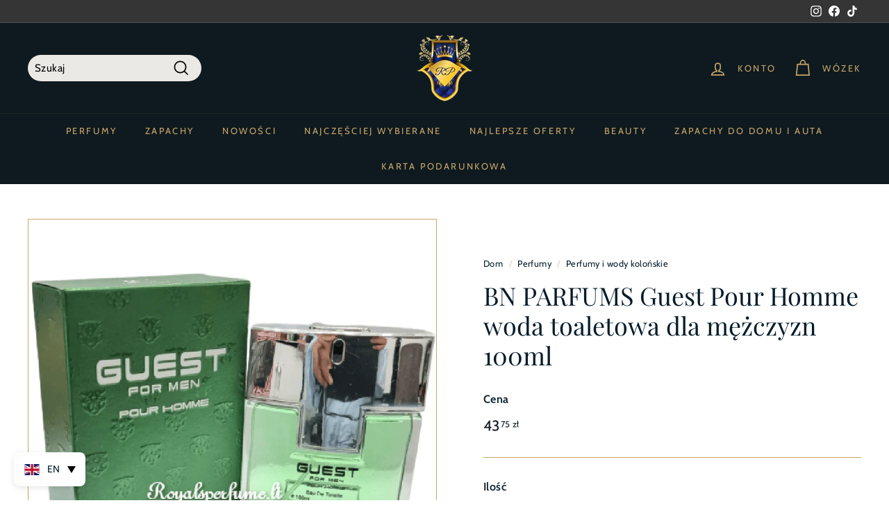

--- FILE ---
content_type: text/html; charset=utf-8
request_url: https://royalsperfume.pl/products/bn-parfums-guest-pour-homme-toilet-water-for-men-100ml
body_size: 119442
content:
<!doctype html>
<html class="no-js" lang="pl" dir="ltr">

<head>
	
  
	
	
	
	<!-- Added by AVADA SEO Suite -->
	

<meta name="twitter:image" content="http://royalsperfume.pl/cdn/shop/files/bn-parfums-guest-pour-homme-toilet-water-for-men-100ml.png?v=1709225460">
    
<script>
  const avadaLightJsExclude = ['cdn.nfcube.com', 'assets/ecom.js', 'variant-title-king', 'linked_options_variants', 'smile-loader.js', 'smart-product-filter-search', 'rivo-loyalty-referrals', 'avada-cookie-consent', 'consentmo-gdpr', 'quinn'];
  const avadaLightJsInclude = ['https://www.googletagmanager.com/', 'https://connect.facebook.net/', 'https://business-api.tiktok.com/', 'https://static.klaviyo.com/'];
  window.AVADA_SPEED_BLACKLIST = avadaLightJsInclude.map(item => new RegExp(item, 'i'));
  window.AVADA_SPEED_WHITELIST = avadaLightJsExclude.map(item => new RegExp(item, 'i'));
</script>

<script>
  const isSpeedUpEnable = !1740817853493 || Date.now() < 1740817853493;
  if (isSpeedUpEnable) {
    const avadaSpeedUp=0.5;
    if(isSpeedUpEnable) {
  function _0x55aa(_0x575858,_0x2fd0be){const _0x30a92f=_0x1cb5();return _0x55aa=function(_0x4e8b41,_0xcd1690){_0x4e8b41=_0x4e8b41-(0xb5e+0xd*0x147+-0x1b1a);let _0x1c09f7=_0x30a92f[_0x4e8b41];return _0x1c09f7;},_0x55aa(_0x575858,_0x2fd0be);}(function(_0x4ad4dc,_0x42545f){const _0x5c7741=_0x55aa,_0x323f4d=_0x4ad4dc();while(!![]){try{const _0x588ea5=parseInt(_0x5c7741(0x10c))/(0xb6f+-0x1853+0xce5)*(-parseInt(_0x5c7741(0x157))/(-0x2363*0x1+0x1dd4+0x591*0x1))+-parseInt(_0x5c7741(0x171))/(0x269b+-0xeb+-0xf*0x283)*(parseInt(_0x5c7741(0x116))/(0x2e1+0x1*0x17b3+-0x110*0x19))+-parseInt(_0x5c7741(0x147))/(-0x1489+-0x312*0x6+0x26fa*0x1)+-parseInt(_0x5c7741(0xfa))/(-0x744+0x1*0xb5d+-0x413)*(-parseInt(_0x5c7741(0x102))/(-0x1e87+0x9e*-0x16+0x2c22))+parseInt(_0x5c7741(0x136))/(0x1e2d+0x1498+-0x1a3*0x1f)+parseInt(_0x5c7741(0x16e))/(0x460+0x1d96+0x3*-0xb4f)*(-parseInt(_0x5c7741(0xe3))/(-0x9ca+-0x1*-0x93f+0x1*0x95))+parseInt(_0x5c7741(0xf8))/(-0x1f73*0x1+0x6*-0x510+0x3dde);if(_0x588ea5===_0x42545f)break;else _0x323f4d['push'](_0x323f4d['shift']());}catch(_0x5d6d7e){_0x323f4d['push'](_0x323f4d['shift']());}}}(_0x1cb5,-0x193549+0x5dc3*-0x31+-0x2f963*-0x13),(function(){const _0x5cb2b4=_0x55aa,_0x23f9e9={'yXGBq':function(_0x237aef,_0x385938){return _0x237aef!==_0x385938;},'XduVF':function(_0x21018d,_0x56ff60){return _0x21018d===_0x56ff60;},'RChnz':_0x5cb2b4(0xf4)+_0x5cb2b4(0xe9)+_0x5cb2b4(0x14a),'TAsuR':function(_0xe21eca,_0x33e114){return _0xe21eca%_0x33e114;},'EvLYw':function(_0x1326ad,_0x261d04){return _0x1326ad!==_0x261d04;},'nnhAQ':_0x5cb2b4(0x107),'swpMF':_0x5cb2b4(0x16d),'plMMu':_0x5cb2b4(0xe8)+_0x5cb2b4(0x135),'PqBPA':function(_0x2ba85c,_0x35b541){return _0x2ba85c<_0x35b541;},'NKPCA':_0x5cb2b4(0xfc),'TINqh':function(_0x4116e3,_0x3ffd02,_0x2c8722){return _0x4116e3(_0x3ffd02,_0x2c8722);},'BAueN':_0x5cb2b4(0x120),'NgloT':_0x5cb2b4(0x14c),'ThSSU':function(_0xeb212a,_0x4341c1){return _0xeb212a+_0x4341c1;},'lDDHN':function(_0x4a1a48,_0x45ebfb){return _0x4a1a48 instanceof _0x45ebfb;},'toAYB':function(_0xcf0fa9,_0xf5fa6a){return _0xcf0fa9 instanceof _0xf5fa6a;},'VMiyW':function(_0x5300e4,_0x44e0f4){return _0x5300e4(_0x44e0f4);},'iyhbw':_0x5cb2b4(0x119),'zuWfR':function(_0x19c3e4,_0x4ee6e8){return _0x19c3e4<_0x4ee6e8;},'vEmrv':function(_0xd798cf,_0x5ea2dd){return _0xd798cf!==_0x5ea2dd;},'yxERj':function(_0x24b03b,_0x5aa292){return _0x24b03b||_0x5aa292;},'MZpwM':_0x5cb2b4(0x110)+_0x5cb2b4(0x109)+'pt','IeUHK':function(_0x5a4c7e,_0x2edf70){return _0x5a4c7e-_0x2edf70;},'Idvge':function(_0x3b526e,_0x36b469){return _0x3b526e<_0x36b469;},'qRwfm':_0x5cb2b4(0x16b)+_0x5cb2b4(0xf1),'CvXDN':function(_0x4b4208,_0x1db216){return _0x4b4208<_0x1db216;},'acPIM':function(_0x7d44b7,_0x3020d2){return _0x7d44b7(_0x3020d2);},'MyLMO':function(_0x22d4b2,_0xe7a6a0){return _0x22d4b2<_0xe7a6a0;},'boDyh':function(_0x176992,_0x346381,_0xab7fc){return _0x176992(_0x346381,_0xab7fc);},'ZANXD':_0x5cb2b4(0x10f)+_0x5cb2b4(0x12a)+_0x5cb2b4(0x142),'CXwRZ':_0x5cb2b4(0x123)+_0x5cb2b4(0x15f),'AuMHM':_0x5cb2b4(0x161),'KUuFZ':_0x5cb2b4(0xe6),'MSwtw':_0x5cb2b4(0x13a),'ERvPB':_0x5cb2b4(0x134),'ycTDj':_0x5cb2b4(0x15b),'Tvhir':_0x5cb2b4(0x154)},_0x469be1=_0x23f9e9[_0x5cb2b4(0x153)],_0x36fe07={'blacklist':window[_0x5cb2b4(0x11f)+_0x5cb2b4(0x115)+'T'],'whitelist':window[_0x5cb2b4(0x11f)+_0x5cb2b4(0x13e)+'T']},_0x26516a={'blacklisted':[]},_0x34e4a6=(_0x2be2f5,_0x25b3b2)=>{const _0x80dd2=_0x5cb2b4;if(_0x2be2f5&&(!_0x25b3b2||_0x23f9e9[_0x80dd2(0x13b)](_0x25b3b2,_0x469be1))&&(!_0x36fe07[_0x80dd2(0x170)]||_0x36fe07[_0x80dd2(0x170)][_0x80dd2(0x151)](_0xa5c7cf=>_0xa5c7cf[_0x80dd2(0x12b)](_0x2be2f5)))&&(!_0x36fe07[_0x80dd2(0x165)]||_0x36fe07[_0x80dd2(0x165)][_0x80dd2(0x156)](_0x4e2570=>!_0x4e2570[_0x80dd2(0x12b)](_0x2be2f5)))&&_0x23f9e9[_0x80dd2(0xf7)](avadaSpeedUp,0x5*0x256+-0x1*0x66c+-0x542+0.5)&&_0x2be2f5[_0x80dd2(0x137)](_0x23f9e9[_0x80dd2(0xe7)])){const _0x413c89=_0x2be2f5[_0x80dd2(0x16c)];return _0x23f9e9[_0x80dd2(0xf7)](_0x23f9e9[_0x80dd2(0x11e)](_0x413c89,-0x1deb*-0x1+0xf13+-0x2cfc),0x1176+-0x78b*0x5+0x1441);}return _0x2be2f5&&(!_0x25b3b2||_0x23f9e9[_0x80dd2(0xed)](_0x25b3b2,_0x469be1))&&(!_0x36fe07[_0x80dd2(0x170)]||_0x36fe07[_0x80dd2(0x170)][_0x80dd2(0x151)](_0x3d689d=>_0x3d689d[_0x80dd2(0x12b)](_0x2be2f5)))&&(!_0x36fe07[_0x80dd2(0x165)]||_0x36fe07[_0x80dd2(0x165)][_0x80dd2(0x156)](_0x26a7b3=>!_0x26a7b3[_0x80dd2(0x12b)](_0x2be2f5)));},_0x11462f=function(_0x42927f){const _0x346823=_0x5cb2b4,_0x5426ae=_0x42927f[_0x346823(0x159)+'te'](_0x23f9e9[_0x346823(0x14e)]);return _0x36fe07[_0x346823(0x170)]&&_0x36fe07[_0x346823(0x170)][_0x346823(0x156)](_0x107b0d=>!_0x107b0d[_0x346823(0x12b)](_0x5426ae))||_0x36fe07[_0x346823(0x165)]&&_0x36fe07[_0x346823(0x165)][_0x346823(0x151)](_0x1e7160=>_0x1e7160[_0x346823(0x12b)](_0x5426ae));},_0x39299f=new MutationObserver(_0x45c995=>{const _0x21802a=_0x5cb2b4,_0x3bc801={'mafxh':function(_0x6f9c57,_0x229989){const _0x9d39b1=_0x55aa;return _0x23f9e9[_0x9d39b1(0xf7)](_0x6f9c57,_0x229989);},'SrchE':_0x23f9e9[_0x21802a(0xe2)],'pvjbV':_0x23f9e9[_0x21802a(0xf6)]};for(let _0x333494=-0x7d7+-0x893+0x106a;_0x23f9e9[_0x21802a(0x158)](_0x333494,_0x45c995[_0x21802a(0x16c)]);_0x333494++){const {addedNodes:_0x1b685b}=_0x45c995[_0x333494];for(let _0x2f087=0x1f03+0x84b+0x1*-0x274e;_0x23f9e9[_0x21802a(0x158)](_0x2f087,_0x1b685b[_0x21802a(0x16c)]);_0x2f087++){const _0x4e5bac=_0x1b685b[_0x2f087];if(_0x23f9e9[_0x21802a(0xf7)](_0x4e5bac[_0x21802a(0x121)],-0x1f3a+-0x1*0x1b93+-0x3*-0x139a)&&_0x23f9e9[_0x21802a(0xf7)](_0x4e5bac[_0x21802a(0x152)],_0x23f9e9[_0x21802a(0xe0)])){const _0x5d9a67=_0x4e5bac[_0x21802a(0x107)],_0x3fb522=_0x4e5bac[_0x21802a(0x16d)];if(_0x23f9e9[_0x21802a(0x103)](_0x34e4a6,_0x5d9a67,_0x3fb522)){_0x26516a[_0x21802a(0x160)+'d'][_0x21802a(0x128)]([_0x4e5bac,_0x4e5bac[_0x21802a(0x16d)]]),_0x4e5bac[_0x21802a(0x16d)]=_0x469be1;const _0x1e52da=function(_0x2c95ff){const _0x359b13=_0x21802a;if(_0x3bc801[_0x359b13(0x118)](_0x4e5bac[_0x359b13(0x159)+'te'](_0x3bc801[_0x359b13(0x166)]),_0x469be1))_0x2c95ff[_0x359b13(0x112)+_0x359b13(0x150)]();_0x4e5bac[_0x359b13(0xec)+_0x359b13(0x130)](_0x3bc801[_0x359b13(0xe4)],_0x1e52da);};_0x4e5bac[_0x21802a(0x12d)+_0x21802a(0x163)](_0x23f9e9[_0x21802a(0xf6)],_0x1e52da),_0x4e5bac[_0x21802a(0x12c)+_0x21802a(0x131)]&&_0x4e5bac[_0x21802a(0x12c)+_0x21802a(0x131)][_0x21802a(0x11a)+'d'](_0x4e5bac);}}}}});_0x39299f[_0x5cb2b4(0x105)](document[_0x5cb2b4(0x10b)+_0x5cb2b4(0x16a)],{'childList':!![],'subtree':!![]});const _0x2910a9=/[|\\{}()\[\]^$+*?.]/g,_0xa9f173=function(..._0x1baa33){const _0x3053cc=_0x5cb2b4,_0x2e6f61={'mMWha':function(_0x158c76,_0x5c404b){const _0x25a05c=_0x55aa;return _0x23f9e9[_0x25a05c(0xf7)](_0x158c76,_0x5c404b);},'BXirI':_0x23f9e9[_0x3053cc(0x141)],'COGok':function(_0x421bf7,_0x55453a){const _0x4fd417=_0x3053cc;return _0x23f9e9[_0x4fd417(0x167)](_0x421bf7,_0x55453a);},'XLSAp':function(_0x193984,_0x35c446){const _0x5bbecf=_0x3053cc;return _0x23f9e9[_0x5bbecf(0xed)](_0x193984,_0x35c446);},'EygRw':function(_0xfbb69c,_0x21b15d){const _0xe5c840=_0x3053cc;return _0x23f9e9[_0xe5c840(0x104)](_0xfbb69c,_0x21b15d);},'xZuNx':_0x23f9e9[_0x3053cc(0x139)],'SBUaW':function(_0x5739bf,_0x2c2fab){const _0x42cbb1=_0x3053cc;return _0x23f9e9[_0x42cbb1(0x172)](_0x5739bf,_0x2c2fab);},'EAoTR':function(_0x123b29,_0x5b29bf){const _0x2828d2=_0x3053cc;return _0x23f9e9[_0x2828d2(0x11d)](_0x123b29,_0x5b29bf);},'cdYdq':_0x23f9e9[_0x3053cc(0x14e)],'WzJcf':_0x23f9e9[_0x3053cc(0xe2)],'nytPK':function(_0x53f733,_0x4ad021){const _0x4f0333=_0x3053cc;return _0x23f9e9[_0x4f0333(0x148)](_0x53f733,_0x4ad021);},'oUrHG':_0x23f9e9[_0x3053cc(0x14d)],'dnxjX':function(_0xed6b5f,_0x573f55){const _0x57aa03=_0x3053cc;return _0x23f9e9[_0x57aa03(0x15a)](_0xed6b5f,_0x573f55);}};_0x23f9e9[_0x3053cc(0x15d)](_0x1baa33[_0x3053cc(0x16c)],-0x1a3*-0x9+-0xf9*0xb+-0x407*0x1)?(_0x36fe07[_0x3053cc(0x170)]=[],_0x36fe07[_0x3053cc(0x165)]=[]):(_0x36fe07[_0x3053cc(0x170)]&&(_0x36fe07[_0x3053cc(0x170)]=_0x36fe07[_0x3053cc(0x170)][_0x3053cc(0x106)](_0xa8e001=>_0x1baa33[_0x3053cc(0x156)](_0x4a8a28=>{const _0x2e425b=_0x3053cc;if(_0x2e6f61[_0x2e425b(0x111)](typeof _0x4a8a28,_0x2e6f61[_0x2e425b(0x155)]))return!_0xa8e001[_0x2e425b(0x12b)](_0x4a8a28);else{if(_0x2e6f61[_0x2e425b(0xeb)](_0x4a8a28,RegExp))return _0x2e6f61[_0x2e425b(0x145)](_0xa8e001[_0x2e425b(0xdf)](),_0x4a8a28[_0x2e425b(0xdf)]());}}))),_0x36fe07[_0x3053cc(0x165)]&&(_0x36fe07[_0x3053cc(0x165)]=[..._0x36fe07[_0x3053cc(0x165)],..._0x1baa33[_0x3053cc(0xff)](_0x4e4c02=>{const _0x7c755c=_0x3053cc;if(_0x23f9e9[_0x7c755c(0xf7)](typeof _0x4e4c02,_0x23f9e9[_0x7c755c(0x141)])){const _0x932437=_0x4e4c02[_0x7c755c(0xea)](_0x2910a9,_0x23f9e9[_0x7c755c(0x16f)]),_0x34e686=_0x23f9e9[_0x7c755c(0xf0)](_0x23f9e9[_0x7c755c(0xf0)]('.*',_0x932437),'.*');if(_0x36fe07[_0x7c755c(0x165)][_0x7c755c(0x156)](_0x21ef9a=>_0x21ef9a[_0x7c755c(0xdf)]()!==_0x34e686[_0x7c755c(0xdf)]()))return new RegExp(_0x34e686);}else{if(_0x23f9e9[_0x7c755c(0x117)](_0x4e4c02,RegExp)){if(_0x36fe07[_0x7c755c(0x165)][_0x7c755c(0x156)](_0x5a3f09=>_0x5a3f09[_0x7c755c(0xdf)]()!==_0x4e4c02[_0x7c755c(0xdf)]()))return _0x4e4c02;}}return null;})[_0x3053cc(0x106)](Boolean)]));const _0x3eeb55=document[_0x3053cc(0x11b)+_0x3053cc(0x10e)](_0x23f9e9[_0x3053cc(0xf0)](_0x23f9e9[_0x3053cc(0xf0)](_0x23f9e9[_0x3053cc(0x122)],_0x469be1),'"]'));for(let _0xf831f7=-0x21aa+-0x1793+0x393d*0x1;_0x23f9e9[_0x3053cc(0x14b)](_0xf831f7,_0x3eeb55[_0x3053cc(0x16c)]);_0xf831f7++){const _0x5868cb=_0x3eeb55[_0xf831f7];_0x23f9e9[_0x3053cc(0x132)](_0x11462f,_0x5868cb)&&(_0x26516a[_0x3053cc(0x160)+'d'][_0x3053cc(0x128)]([_0x5868cb,_0x23f9e9[_0x3053cc(0x14d)]]),_0x5868cb[_0x3053cc(0x12c)+_0x3053cc(0x131)][_0x3053cc(0x11a)+'d'](_0x5868cb));}let _0xdf8cd0=-0x17da+0x2461+-0xc87*0x1;[..._0x26516a[_0x3053cc(0x160)+'d']][_0x3053cc(0x10d)](([_0x226aeb,_0x33eaa7],_0xe33bca)=>{const _0x2aa7bf=_0x3053cc;if(_0x2e6f61[_0x2aa7bf(0x143)](_0x11462f,_0x226aeb)){const _0x41da0d=document[_0x2aa7bf(0x11c)+_0x2aa7bf(0x131)](_0x2e6f61[_0x2aa7bf(0x127)]);for(let _0x6784c7=0xd7b+-0xaa5+-0x2d6;_0x2e6f61[_0x2aa7bf(0x164)](_0x6784c7,_0x226aeb[_0x2aa7bf(0xe5)][_0x2aa7bf(0x16c)]);_0x6784c7++){const _0x4ca758=_0x226aeb[_0x2aa7bf(0xe5)][_0x6784c7];_0x2e6f61[_0x2aa7bf(0x12f)](_0x4ca758[_0x2aa7bf(0x133)],_0x2e6f61[_0x2aa7bf(0x13f)])&&_0x2e6f61[_0x2aa7bf(0x145)](_0x4ca758[_0x2aa7bf(0x133)],_0x2e6f61[_0x2aa7bf(0x100)])&&_0x41da0d[_0x2aa7bf(0xe1)+'te'](_0x4ca758[_0x2aa7bf(0x133)],_0x226aeb[_0x2aa7bf(0xe5)][_0x6784c7][_0x2aa7bf(0x12e)]);}_0x41da0d[_0x2aa7bf(0xe1)+'te'](_0x2e6f61[_0x2aa7bf(0x13f)],_0x226aeb[_0x2aa7bf(0x107)]),_0x41da0d[_0x2aa7bf(0xe1)+'te'](_0x2e6f61[_0x2aa7bf(0x100)],_0x2e6f61[_0x2aa7bf(0x101)](_0x33eaa7,_0x2e6f61[_0x2aa7bf(0x126)])),document[_0x2aa7bf(0x113)][_0x2aa7bf(0x146)+'d'](_0x41da0d),_0x26516a[_0x2aa7bf(0x160)+'d'][_0x2aa7bf(0x162)](_0x2e6f61[_0x2aa7bf(0x13d)](_0xe33bca,_0xdf8cd0),-0x105d*0x2+0x1*-0xeaa+0x2f65),_0xdf8cd0++;}}),_0x36fe07[_0x3053cc(0x170)]&&_0x23f9e9[_0x3053cc(0xf3)](_0x36fe07[_0x3053cc(0x170)][_0x3053cc(0x16c)],0x10f2+-0x1a42+0x951)&&_0x39299f[_0x3053cc(0x15c)]();},_0x4c2397=document[_0x5cb2b4(0x11c)+_0x5cb2b4(0x131)],_0x573f89={'src':Object[_0x5cb2b4(0x14f)+_0x5cb2b4(0xfd)+_0x5cb2b4(0x144)](HTMLScriptElement[_0x5cb2b4(0xf9)],_0x23f9e9[_0x5cb2b4(0x14e)]),'type':Object[_0x5cb2b4(0x14f)+_0x5cb2b4(0xfd)+_0x5cb2b4(0x144)](HTMLScriptElement[_0x5cb2b4(0xf9)],_0x23f9e9[_0x5cb2b4(0xe2)])};document[_0x5cb2b4(0x11c)+_0x5cb2b4(0x131)]=function(..._0x4db605){const _0x1480b5=_0x5cb2b4,_0x3a6982={'KNNxG':function(_0x32fa39,_0x2a57e4,_0x3cc08f){const _0x5ead12=_0x55aa;return _0x23f9e9[_0x5ead12(0x169)](_0x32fa39,_0x2a57e4,_0x3cc08f);}};if(_0x23f9e9[_0x1480b5(0x13b)](_0x4db605[-0x4*-0x376+0x4*0x2f+-0xe94][_0x1480b5(0x140)+'e'](),_0x23f9e9[_0x1480b5(0x139)]))return _0x4c2397[_0x1480b5(0x114)](document)(..._0x4db605);const _0x2f091d=_0x4c2397[_0x1480b5(0x114)](document)(..._0x4db605);try{Object[_0x1480b5(0xf2)+_0x1480b5(0x149)](_0x2f091d,{'src':{..._0x573f89[_0x1480b5(0x107)],'set'(_0x3ae2bc){const _0x5d6fdc=_0x1480b5;_0x3a6982[_0x5d6fdc(0x129)](_0x34e4a6,_0x3ae2bc,_0x2f091d[_0x5d6fdc(0x16d)])&&_0x573f89[_0x5d6fdc(0x16d)][_0x5d6fdc(0x10a)][_0x5d6fdc(0x125)](this,_0x469be1),_0x573f89[_0x5d6fdc(0x107)][_0x5d6fdc(0x10a)][_0x5d6fdc(0x125)](this,_0x3ae2bc);}},'type':{..._0x573f89[_0x1480b5(0x16d)],'get'(){const _0x436e9e=_0x1480b5,_0x4b63b9=_0x573f89[_0x436e9e(0x16d)][_0x436e9e(0xfb)][_0x436e9e(0x125)](this);if(_0x23f9e9[_0x436e9e(0xf7)](_0x4b63b9,_0x469be1)||_0x23f9e9[_0x436e9e(0x103)](_0x34e4a6,this[_0x436e9e(0x107)],_0x4b63b9))return null;return _0x4b63b9;},'set'(_0x174ea3){const _0x1dff57=_0x1480b5,_0xa2fd13=_0x23f9e9[_0x1dff57(0x103)](_0x34e4a6,_0x2f091d[_0x1dff57(0x107)],_0x2f091d[_0x1dff57(0x16d)])?_0x469be1:_0x174ea3;_0x573f89[_0x1dff57(0x16d)][_0x1dff57(0x10a)][_0x1dff57(0x125)](this,_0xa2fd13);}}}),_0x2f091d[_0x1480b5(0xe1)+'te']=function(_0x5b0870,_0x8c60d5){const _0xab22d4=_0x1480b5;if(_0x23f9e9[_0xab22d4(0xf7)](_0x5b0870,_0x23f9e9[_0xab22d4(0xe2)])||_0x23f9e9[_0xab22d4(0xf7)](_0x5b0870,_0x23f9e9[_0xab22d4(0x14e)]))_0x2f091d[_0x5b0870]=_0x8c60d5;else HTMLScriptElement[_0xab22d4(0xf9)][_0xab22d4(0xe1)+'te'][_0xab22d4(0x125)](_0x2f091d,_0x5b0870,_0x8c60d5);};}catch(_0x5a9461){console[_0x1480b5(0x168)](_0x23f9e9[_0x1480b5(0xef)],_0x5a9461);}return _0x2f091d;};const _0x5883c5=[_0x23f9e9[_0x5cb2b4(0xfe)],_0x23f9e9[_0x5cb2b4(0x13c)],_0x23f9e9[_0x5cb2b4(0xf5)],_0x23f9e9[_0x5cb2b4(0x15e)],_0x23f9e9[_0x5cb2b4(0x138)],_0x23f9e9[_0x5cb2b4(0x124)]],_0x4ab8d2=_0x5883c5[_0x5cb2b4(0xff)](_0x439d08=>{return{'type':_0x439d08,'listener':()=>_0xa9f173(),'options':{'passive':!![]}};});_0x4ab8d2[_0x5cb2b4(0x10d)](_0x4d3535=>{const _0x3882ab=_0x5cb2b4;document[_0x3882ab(0x12d)+_0x3882ab(0x163)](_0x4d3535[_0x3882ab(0x16d)],_0x4d3535[_0x3882ab(0xee)],_0x4d3535[_0x3882ab(0x108)]);});}()));function _0x1cb5(){const _0x15f8e0=['ault','some','tagName','CXwRZ','wheel','BXirI','every','6lYvYYX','PqBPA','getAttribu','IeUHK','touchstart','disconnect','Idvge','ERvPB','/blocked','blackliste','keydown','splice','stener','SBUaW','whitelist','SrchE','toAYB','warn','boDyh','ement','script[typ','length','type','346347wGqEBH','NgloT','blacklist','33OVoYHk','zuWfR','toString','NKPCA','setAttribu','swpMF','230EEqEiq','pvjbV','attributes','mousemove','RChnz','beforescri','y.com/exte','replace','COGok','removeEven','EvLYw','listener','ZANXD','ThSSU','e="','defineProp','MyLMO','cdn.shopif','MSwtw','plMMu','XduVF','22621984JRJQxz','prototype','8818116NVbcZr','get','SCRIPT','ertyDescri','AuMHM','map','WzJcf','nytPK','7kiZatp','TINqh','VMiyW','observe','filter','src','options','n/javascri','set','documentEl','478083wuqgQV','forEach','torAll','Avada cann','applicatio','mMWha','preventDef','head','bind','D_BLACKLIS','75496skzGVx','lDDHN','mafxh','script','removeChil','querySelec','createElem','vEmrv','TAsuR','AVADA_SPEE','string','nodeType','qRwfm','javascript','Tvhir','call','oUrHG','xZuNx','push','KNNxG','ot lazy lo','test','parentElem','addEventLi','value','EAoTR','tListener','ent','acPIM','name','touchmove','ptexecute','6968312SmqlIb','includes','ycTDj','iyhbw','touchend','yXGBq','KUuFZ','dnxjX','D_WHITELIS','cdYdq','toLowerCas','BAueN','ad script','EygRw','ptor','XLSAp','appendChil','4975500NoPAFA','yxERj','erties','nsions','CvXDN','\$&','MZpwM','nnhAQ','getOwnProp'];_0x1cb5=function(){return _0x15f8e0;};return _0x1cb5();}
}
    class LightJsLoader{constructor(e){this.jQs=[],this.listener=this.handleListener.bind(this,e),this.scripts=["default","defer","async"].reduce(((e,t)=>({...e,[t]:[]})),{});const t=this;e.forEach((e=>window.addEventListener(e,t.listener,{passive:!0})))}handleListener(e){const t=this;return e.forEach((e=>window.removeEventListener(e,t.listener))),"complete"===document.readyState?this.handleDOM():document.addEventListener("readystatechange",(e=>{if("complete"===e.target.readyState)return setTimeout(t.handleDOM.bind(t),1)}))}async handleDOM(){this.suspendEvent(),this.suspendJQuery(),this.findScripts(),this.preloadScripts();for(const e of Object.keys(this.scripts))await this.replaceScripts(this.scripts[e]);for(const e of["DOMContentLoaded","readystatechange"])await this.requestRepaint(),document.dispatchEvent(new Event("lightJS-"+e));document.lightJSonreadystatechange&&document.lightJSonreadystatechange();for(const e of["DOMContentLoaded","load"])await this.requestRepaint(),window.dispatchEvent(new Event("lightJS-"+e));await this.requestRepaint(),window.lightJSonload&&window.lightJSonload(),await this.requestRepaint(),this.jQs.forEach((e=>e(window).trigger("lightJS-jquery-load"))),window.dispatchEvent(new Event("lightJS-pageshow")),await this.requestRepaint(),window.lightJSonpageshow&&window.lightJSonpageshow()}async requestRepaint(){return new Promise((e=>requestAnimationFrame(e)))}findScripts(){document.querySelectorAll("script[type=lightJs]").forEach((e=>{e.hasAttribute("src")?e.hasAttribute("async")&&e.async?this.scripts.async.push(e):e.hasAttribute("defer")&&e.defer?this.scripts.defer.push(e):this.scripts.default.push(e):this.scripts.default.push(e)}))}preloadScripts(){const e=this,t=Object.keys(this.scripts).reduce(((t,n)=>[...t,...e.scripts[n]]),[]),n=document.createDocumentFragment();t.forEach((e=>{const t=e.getAttribute("src");if(!t)return;const s=document.createElement("link");s.href=t,s.rel="preload",s.as="script",n.appendChild(s)})),document.head.appendChild(n)}async replaceScripts(e){let t;for(;t=e.shift();)await this.requestRepaint(),new Promise((e=>{const n=document.createElement("script");[...t.attributes].forEach((e=>{"type"!==e.nodeName&&n.setAttribute(e.nodeName,e.nodeValue)})),t.hasAttribute("src")?(n.addEventListener("load",e),n.addEventListener("error",e)):(n.text=t.text,e()),t.parentNode.replaceChild(n,t)}))}suspendEvent(){const e={};[{obj:document,name:"DOMContentLoaded"},{obj:window,name:"DOMContentLoaded"},{obj:window,name:"load"},{obj:window,name:"pageshow"},{obj:document,name:"readystatechange"}].map((t=>function(t,n){function s(n){return e[t].list.indexOf(n)>=0?"lightJS-"+n:n}e[t]||(e[t]={list:[n],add:t.addEventListener,remove:t.removeEventListener},t.addEventListener=(...n)=>{n[0]=s(n[0]),e[t].add.apply(t,n)},t.removeEventListener=(...n)=>{n[0]=s(n[0]),e[t].remove.apply(t,n)})}(t.obj,t.name))),[{obj:document,name:"onreadystatechange"},{obj:window,name:"onpageshow"}].map((e=>function(e,t){let n=e[t];Object.defineProperty(e,t,{get:()=>n||function(){},set:s=>{e["lightJS"+t]=n=s}})}(e.obj,e.name)))}suspendJQuery(){const e=this;let t=window.jQuery;Object.defineProperty(window,"jQuery",{get:()=>t,set(n){if(!n||!n.fn||!e.jQs.includes(n))return void(t=n);n.fn.ready=n.fn.init.prototype.ready=e=>{e.bind(document)(n)};const s=n.fn.on;n.fn.on=n.fn.init.prototype.on=function(...e){if(window!==this[0])return s.apply(this,e),this;const t=e=>e.split(" ").map((e=>"load"===e||0===e.indexOf("load.")?"lightJS-jquery-load":e)).join(" ");return"string"==typeof e[0]||e[0]instanceof String?(e[0]=t(e[0]),s.apply(this,e),this):("object"==typeof e[0]&&Object.keys(e[0]).forEach((n=>{delete Object.assign(e[0],{[t(n)]:e[0][n]})[n]})),s.apply(this,e),this)},e.jQs.push(n),t=n}})}}
new LightJsLoader(["keydown","mousemove","touchend","touchmove","touchstart","wheel"]);
  }
</script>




<!-- Added by AVADA SEO Suite: Product Structured Data -->
<script type="application/ld+json">{
"@context": "https://schema.org/",
"@type": "Product",
"@id": "https://royalsperfume.pl/products/bn-parfums-guest-pour-homme-toilet-water-for-men-100ml",
"name": "BN PARFUMS Guest Pour Homme woda toaletowa dla mężczyzn 100ml",
"description": "Kiedyś wielki mistrz Michelangelo Buonarroti powiedział, że aby stworzyć najpiękniejszą rzeźbę na świecie, wystarczy wziąć blok marmuru i odciąć z niej wszystko zbędne. Jest to sekret tworzenia najpiękniejszych i harmonijnych rzeczy w różnych dziedzinach sztuki. Perfumiarzy nie odszedł od reguły, gdy pracowali nad wspaniałym gościem zapachowym pour homme.Kompozycja gościa pour homme nie jest przeciążona, ale bardzo wszechstronna. Nie ma w tym nic zbędnego, ale istnieje interesująca kombinacja odcieni drzewnych i fougere, lekkich, świeżych, wyrażających kochającą wolność naturę właściciela perfum. Eau de toilette Goście Homme jest odpowiednie dla tych mężczyzn, którzy dużo wiedzą o aromatach.Notatki górne: Bergamotka, winogrona, nuty wody, cytryny, liście pomidorów, pomarańczowe mandarynki, owoce	Uwaga serca: przyprawy, róża, nuty kwiatowe, czarny pieprz	Ostateczna uwaga: bursztyn, cedr, piżmo, drzewo sandałowe, czekolada",
"brand": {
  "@type": "Brand",
  "name": "BN PARFUMS"
},
"offers": {
  "@type": "Offer",
  "price": "43.75",
  "priceCurrency": "PLN",
  "itemCondition": "https://schema.org/NewCondition",
  "availability": "https://schema.org/OutOfStock",
  "url": "https://royalsperfume.lt/products/bn-parfums-guest-pour-homme-toilet-water-for-men-100ml"
},
"image": [
  "https://royalsperfume.pl/cdn/shop/files/bn-parfums-guest-pour-homme-toilet-water-for-men-100ml.png?v=1709225460"
],
"releaseDate": "2023-12-21 13:45:20 +0200",
"sku": "BN-GPH-M-100",
"mpn": "8439627580824"}</script>
<!-- /Added by AVADA SEO Suite --><!-- Added by AVADA SEO Suite: Breadcrumb Structured Data  -->
<script type="application/ld+json">{
  "@context": "https://schema.org",
  "@type": "BreadcrumbList",
  "itemListElement": [{
    "@type": "ListItem",
    "position": 1,
    "name": "Home",
    "item": "https://royalsperfume.lt"
  }, {
    "@type": "ListItem",
    "position": 2,
    "name": "BN PARFUMS Guest Pour Homme woda toaletowa dla mężczyzn 100ml",
    "item": "https://royalsperfume.lt/products/bn-parfums-guest-pour-homme-toilet-water-for-men-100ml"
  }]
}
</script>
<!-- Added by AVADA SEO Suite -->

	<!-- /Added by AVADA SEO Suite -->
  <meta charset="utf-8">
  <meta http-equiv="X-UA-Compatible" content="IE=edge,chrome=1">
  <meta name="viewport" content="width=device-width,initial-scale=1">
  <meta name="theme-color" content="#0e1a1f">

  
  <!-- Google Tag Manager -->
  <script>(function(w,d,s,l,i){w[l]=w[l]||[];w[l].push({'gtm.start':
  new Date().getTime(),event:'gtm.js'});var f=d.getElementsByTagName(s)[0],
  j=d.createElement(s),dl=l!='dataLayer'?'&l='+l:'';j.async=true;j.src=
  'https://www.googletagmanager.com/gtm.js?id='+i+dl;f.parentNode.insertBefore(j,f);
  })(window,document,'script','dataLayer','GTM-KZB8RRTJ');</script>
  <!-- End Google Tag Manager -->

<meta name="facebook-domain-verification" content="fmfc0ioiqg20noz850sxj9ad6h4l18" />
<meta name="facebook-domain-verification" content="isiz2qi2mxku8l5uefw839giilvpmm" />
<meta name="facebook-domain-verification" content="y7a44evwsg9y1440fryb7scuuegrrh" />


  
  
   
    <meta name="robots" content="index, follow">
  

  


  
  <link rel="canonical" href="https://royalsperfume.pl/products/bn-parfums-guest-pour-homme-toilet-water-for-men-100ml">
  
  <meta name="ahrefs-site-verification" content="b608144614b5a595b8107de35cfa4a303bb88c4b0576977b16c5ed0b47af2252">
  <meta name="facebook-domain-verification" content="ajwr7kdefn7uvukqv31m836nvs6ulb" />

  
  <meta name="google-site-verification" content="78QFn_IIjFAwOal2BoCpesaE7ouyCpWjEhTWPnNY5Gg" />

  <link rel="preload" as="script" href="//royalsperfume.pl/cdn/shop/t/30/assets/theme.aio.min.js?v=119590321105898013011758627403">
  <link rel="preload" as="script" href="//royalsperfume.pl/cdn/shop/t/30/assets/custom2.js?v=155607249589108953931758627378">
  <link rel="preconnect" href="https://cdn.shopify.com" crossorigin>
  <link rel="preconnect" href="https://fonts.shopifycdn.com" crossorigin>
  <link rel="dns-prefetch" href="https://productreviews.shopifycdn.com">
  <link rel="dns-prefetch" href="https://ajax.googleapis.com">
  <link rel="dns-prefetch" href="https://maps.googleapis.com">
  <link rel="dns-prefetch" href="https://maps.gstatic.com"><link rel="shortcut icon" href="//royalsperfume.pl/cdn/shop/files/RoyalsPerfume_favicon_32x32.png?v=1683610230" type="image/png" />





    	<title>BN PARFUMS Guest Pour Homme woda toaletowa dla mężczyzn 100ml | Royalsperfume.pl</title>
 


<meta name="description" content="Kiedyś wielki mistrz Michelangelo Buonarroti powiedział, że aby stworzyć najpiękniejszą rzeźbę na świecie, wystarczy wziąć blok marmuru i odciąć z niej wszystko zbędne. Jest to sekret tworzenia najpiękniejszych i harmonijnych rzeczy w różnych dziedzinach sztuki. Perfumiarzy nie odszedł od reguły, gdy pracowali nad wspaniałym gościem zapachowym pour homme. Kompozycja gościa pour homme nie jest przeciążona, ale bardzo wszechstronna. Nie ma w tym nic zbędnego, ale istnieje interesująca kombinacja odcieni drzewnych i fougere, lekkich, świeżych, wyrażających kochającą wolność naturę właściciela perfum. Eau de toilette Goście Homme jest odpowiednie dla tych mężczyzn, którzy dużo wiedzą o aromatach. Notatki górne: Bergamotka, winogrona, nuty wody, cytryny, liście pomidorów, pomarańczowe mandarynki, owoce Uwaga serca: przyprawy, róża, nuty kwiatowe, czarny pieprz Ostateczna uwaga: bursztyn, cedr, piżmo, drzewo sandałowe, czekolada"><meta property="og:site_name" content="Royalsperfume">
  <meta property="og:url" content="https://royalsperfume.pl/products/bn-parfums-guest-pour-homme-toilet-water-for-men-100ml">
  <meta property="og:title" content="BN PARFUMS Guest Pour Homme woda toaletowa dla mężczyzn 100ml">
  <meta property="og:type" content="product">
  <meta property="og:description" content="Kiedyś wielki mistrz Michelangelo Buonarroti powiedział, że aby stworzyć najpiękniejszą rzeźbę na świecie, wystarczy wziąć blok marmuru i odciąć z niej wszystko zbędne. Jest to sekret tworzenia najpiękniejszych i harmonijnych rzeczy w różnych dziedzinach sztuki. Perfumiarzy nie odszedł od reguły, gdy pracowali nad wspaniałym gościem zapachowym pour homme. Kompozycja gościa pour homme nie jest przeciążona, ale bardzo wszechstronna. Nie ma w tym nic zbędnego, ale istnieje interesująca kombinacja odcieni drzewnych i fougere, lekkich, świeżych, wyrażających kochającą wolność naturę właściciela perfum. Eau de toilette Goście Homme jest odpowiednie dla tych mężczyzn, którzy dużo wiedzą o aromatach. Notatki górne: Bergamotka, winogrona, nuty wody, cytryny, liście pomidorów, pomarańczowe mandarynki, owoce Uwaga serca: przyprawy, róża, nuty kwiatowe, czarny pieprz Ostateczna uwaga: bursztyn, cedr, piżmo, drzewo sandałowe, czekolada"><meta property="og:image" content="http://royalsperfume.pl/cdn/shop/files/bn-parfums-guest-pour-homme-toilet-water-for-men-100ml.png?v=1709225460">
    <meta property="og:image:secure_url" content="https://royalsperfume.pl/cdn/shop/files/bn-parfums-guest-pour-homme-toilet-water-for-men-100ml.png?v=1709225460">
    <meta property="og:image:width" content="800">
    <meta property="og:image:height" content="800"><meta name="twitter:site" content="@">
  <meta name="twitter:card" content="summary_large_image">
  <meta name="twitter:title" content="BN PARFUMS Guest Pour Homme woda toaletowa dla mężczyzn 100ml">
  <meta name="twitter:description" content="Kiedyś wielki mistrz Michelangelo Buonarroti powiedział, że aby stworzyć najpiękniejszą rzeźbę na świecie, wystarczy wziąć blok marmuru i odciąć z niej wszystko zbędne. Jest to sekret tworzenia najpiękniejszych i harmonijnych rzeczy w różnych dziedzinach sztuki. Perfumiarzy nie odszedł od reguły, gdy pracowali nad wspaniałym gościem zapachowym pour homme. Kompozycja gościa pour homme nie jest przeciążona, ale bardzo wszechstronna. Nie ma w tym nic zbędnego, ale istnieje interesująca kombinacja odcieni drzewnych i fougere, lekkich, świeżych, wyrażających kochającą wolność naturę właściciela perfum. Eau de toilette Goście Homme jest odpowiednie dla tych mężczyzn, którzy dużo wiedzą o aromatach. Notatki górne: Bergamotka, winogrona, nuty wody, cytryny, liście pomidorów, pomarańczowe mandarynki, owoce Uwaga serca: przyprawy, róża, nuty kwiatowe, czarny pieprz Ostateczna uwaga: bursztyn, cedr, piżmo, drzewo sandałowe, czekolada">
<script src="//royalsperfume.pl/cdn/shop/t/30/assets/socialtags.js?v=85669199311758378911758627399" type="text/javascript"></script><script src="//royalsperfume.pl/cdn/shop/t/30/assets/datatags.js?v=16631676983772204611758627382" type="text/javascript"></script><link rel="stylesheet" href="//royalsperfume.pl/cdn/shop/t/30/assets/country-flags.css"><style data-shopify>@font-face {
  font-family: "Playfair Display";
  font-weight: 400;
  font-style: normal;
  font-display: swap;
  src: url("//royalsperfume.pl/cdn/fonts/playfair_display/playfairdisplay_n4.9980f3e16959dc89137cc1369bfc3ae98af1deb9.woff2") format("woff2"),
       url("//royalsperfume.pl/cdn/fonts/playfair_display/playfairdisplay_n4.c562b7c8e5637886a811d2a017f9e023166064ee.woff") format("woff");
}

  @font-face {
  font-family: Cabin;
  font-weight: 400;
  font-style: normal;
  font-display: swap;
  src: url("//royalsperfume.pl/cdn/fonts/cabin/cabin_n4.cefc6494a78f87584a6f312fea532919154f66fe.woff2") format("woff2"),
       url("//royalsperfume.pl/cdn/fonts/cabin/cabin_n4.8c16611b00f59d27f4b27ce4328dfe514ce77517.woff") format("woff");
}


  @font-face {
  font-family: Cabin;
  font-weight: 600;
  font-style: normal;
  font-display: swap;
  src: url("//royalsperfume.pl/cdn/fonts/cabin/cabin_n6.c6b1e64927bbec1c65aab7077888fb033480c4f7.woff2") format("woff2"),
       url("//royalsperfume.pl/cdn/fonts/cabin/cabin_n6.6c2e65d54c893ad9f1390da3b810b8e6cf976a4f.woff") format("woff");
}

  @font-face {
  font-family: Cabin;
  font-weight: 400;
  font-style: italic;
  font-display: swap;
  src: url("//royalsperfume.pl/cdn/fonts/cabin/cabin_i4.d89c1b32b09ecbc46c12781fcf7b2085f17c0be9.woff2") format("woff2"),
       url("//royalsperfume.pl/cdn/fonts/cabin/cabin_i4.0a521b11d0b69adfc41e22a263eec7c02aecfe99.woff") format("woff");
}

  @font-face {
  font-family: Cabin;
  font-weight: 600;
  font-style: italic;
  font-display: swap;
  src: url("//royalsperfume.pl/cdn/fonts/cabin/cabin_i6.f09e39e860dd73a664673caf87e5a0b93b584340.woff2") format("woff2"),
       url("//royalsperfume.pl/cdn/fonts/cabin/cabin_i6.5b37bf1fce036a7ee54dbf8fb86341d9c8883ee1.woff") format("woff");
}

</style><link href="//royalsperfume.pl/cdn/shop/t/30/assets/theme.css?v=55905474315115828261766084441" rel="stylesheet" type="text/css" media="all" />
<style data-shopify>:root {
    --typeHeaderPrimary: "Playfair Display";
    --typeHeaderFallback: serif;
    --typeHeaderSize: 36px;
    --typeHeaderWeight: 400;
    --typeHeaderLineHeight: 1.2;
    --typeHeaderSpacing: 0.0em;

    --typeBasePrimary:Cabin;
    --typeBaseFallback:sans-serif;
    --typeBaseSize: 15px;
    --typeBaseWeight: 400;
    --typeBaseSpacing: 0.025em;
    --typeBaseLineHeight: 1.5;

    --colorSmallImageBg: rgba(0,0,0,0);
    --colorSmallImageBgDark: rgba(0, 0, 0, 0.0);
    --colorLargeImageBg: rgba(0,0,0,0);
    --colorLargeImageBgLight: rgba(33, 33, 33, 0.0);

    --iconWeight: 4px;
    --iconLinecaps: miter;

    
      --buttonRadius: 3px;
      --btnPadding: 11px 25px;
    

    
      --roundness: 15px;
    

    
      --gridThickness: 0px;
    

    --productTileMargin: 10%;
    --collectionTileMargin: 18%;

    --swatchSize: 40px;
  }

  @media screen and (max-width: 768px) {
    :root {
      --typeBaseSize: 13px;

      
        --roundness: 15px;
        --btnPadding: 9px 25px;
      
    }
  }</style><link rel="stylesheet" href="//royalsperfume.pl/cdn/shop/t/30/assets/custom_switcher.css?v=71720395662501344511758627380"><script>
    document.documentElement.className = document.documentElement.className.replace('no-js', 'js');

    window.theme = window.theme || {};
    theme.routes = {
      home: "/",
      collections: "/collections",
      cart: "/cart.js",
      cartPage: "/cart",
      cartAdd: "/cart/add.js",
      cartChange: "/cart/change.js",
      search: "/search"
    };

    theme.strings = {
      soldOut: "Wyprzedane",
      unavailable: "Nie płynny",
      inStockLabel: "W magazynie, gotowy do wysyłki",
      oneStockLabel: "Low stock - [count] Przedmiot lewy",
      otherStockLabel: "Niski zapas - [count] Przedmioty pozostały",
      willNotShipUntil: "Gotowy do wysyłki [date]",
      willBeInStockAfter: "Z powrotem w magazynie [date]",
      waitingForStock: "Inwentaryzacja po drodze",
      savePrice: "Ratować [saved_amount]",
      cartEmpty: "Twój koszyk jest obecnie pusty.",
      cartTermsConfirmation: "Musisz zgodzić się z warunkami sprzedaży, aby sprawdzić",
      searchCollections: "Kolekcje:",
      searchPages: "Strony:",
      searchArticles: "Artykuły:",
      maxQuantity: "Możesz mieć tylko [quantity] z [title] w twoim koszyku."
    };
    theme.settings = {
      cartType: "page",
      isCustomerTemplate: false,
      moneyFormat: "{{amount_with_comma_separator}} zł",
      saveType: "dollar",
      productImageSize: "square",
      productImageCover: true,
      predictiveSearch: true,
      predictiveSearchType: "product",
      superScriptSetting: true,
      superScriptPrice: true,
      quickView: true,
      quickAdd: true,
      themeName: 'Expanse',
      themeVersion: "4.2.0"
    };
  </script>

  <script>window.performance && window.performance.mark && window.performance.mark('shopify.content_for_header.start');</script><meta name="google-site-verification" content="Hi_M99OncTUsE1-00c7mArEn-gAVNLdufjrlYQj1cBo">
<meta name="facebook-domain-verification" content="2v9qn4wuxg7rdqlg9u4hxf73amvvom">
<meta id="shopify-digital-wallet" name="shopify-digital-wallet" content="/69798461705/digital_wallets/dialog">
<meta name="shopify-checkout-api-token" content="d4c90218e82984c22dd4d074eb569f21">
<link rel="alternate" hreflang="x-default" href="https://royalsperfume.lt/products/bn-parfums-guest-pour-homme-toilet-water-for-men-100ml">
<link rel="alternate" hreflang="lt" href="https://royalsperfume.lt/products/bn-parfums-guest-pour-homme-toilet-water-for-men-100ml">
<link rel="alternate" hreflang="pl-PL" href="https://royalsperfume.pl/products/bn-parfums-guest-pour-homme-toilet-water-for-men-100ml">
<link rel="alternate" hreflang="ru-PL" href="https://royalsperfume.pl/ru/products/bn-parfums-guest-pour-homme-toilet-water-for-men-100ml">
<link rel="alternate" hreflang="en-PL" href="https://royalsperfume.pl/en/products/bn-parfums-guest-pour-homme-toilet-water-for-men-100ml">
<link rel="alternate" hreflang="es-ES" href="https://royalsperfume.es/products/bn-parfums-guest-pour-homme-toilet-water-for-men-100ml">
<link rel="alternate" hreflang="ru-ES" href="https://royalsperfume.es/ru/products/bn-parfums-guest-pour-homme-toilet-water-for-men-100ml">
<link rel="alternate" hreflang="en-ES" href="https://royalsperfume.es/en/products/bn-parfums-guest-pour-homme-toilet-water-for-men-100ml">
<link rel="alternate" hreflang="lv-LV" href="https://royalsperfume.lv/products/bn-parfums-guest-pour-homme-toilet-water-for-men-100ml">
<link rel="alternate" hreflang="ru-LV" href="https://royalsperfume.lv/ru/products/bn-parfums-guest-pour-homme-toilet-water-for-men-100ml">
<link rel="alternate" hreflang="en-LV" href="https://royalsperfume.lv/en/products/bn-parfums-guest-pour-homme-toilet-water-for-men-100ml">
<link rel="alternate" hreflang="et-EE" href="https://royalsperfume.ee/products/bn-parfums-guest-pour-homme-toilet-water-for-men-100ml">
<link rel="alternate" hreflang="ru-EE" href="https://royalsperfume.ee/ru/products/bn-parfums-guest-pour-homme-toilet-water-for-men-100ml">
<link rel="alternate" hreflang="en-EE" href="https://royalsperfume.ee/en/products/bn-parfums-guest-pour-homme-toilet-water-for-men-100ml">
<link rel="alternate" hreflang="sv-SE" href="https://royalsperfume.se/products/bn-parfums-guest-pour-homme-toilet-water-for-men-100ml">
<link rel="alternate" hreflang="ru-SE" href="https://royalsperfume.se/ru/products/bn-parfums-guest-pour-homme-toilet-water-for-men-100ml">
<link rel="alternate" hreflang="en-SE" href="https://royalsperfume.se/en/products/bn-parfums-guest-pour-homme-toilet-water-for-men-100ml">
<link rel="alternate" hreflang="fi-FI" href="https://royalsperfume.fi/products/bn-parfums-guest-pour-homme-toilet-water-for-men-100ml">
<link rel="alternate" hreflang="ru-FI" href="https://royalsperfume.fi/ru/products/bn-parfums-guest-pour-homme-toilet-water-for-men-100ml">
<link rel="alternate" hreflang="en-FI" href="https://royalsperfume.fi/en/products/bn-parfums-guest-pour-homme-toilet-water-for-men-100ml">
<link rel="alternate" hreflang="it-IT" href="https://royalsperfume.it/products/bn-parfums-guest-pour-homme-toilet-water-for-men-100ml">
<link rel="alternate" hreflang="ru-IT" href="https://royalsperfume.it/ru/products/bn-parfums-guest-pour-homme-toilet-water-for-men-100ml">
<link rel="alternate" hreflang="en-IT" href="https://royalsperfume.it/en/products/bn-parfums-guest-pour-homme-toilet-water-for-men-100ml">
<link rel="alternate" hreflang="fr-FR" href="https://royalsperfume.fr/products/bn-parfums-guest-pour-homme-toilet-water-for-men-100ml">
<link rel="alternate" hreflang="ru-FR" href="https://royalsperfume.fr/ru/products/bn-parfums-guest-pour-homme-toilet-water-for-men-100ml">
<link rel="alternate" hreflang="en-FR" href="https://royalsperfume.fr/en/products/bn-parfums-guest-pour-homme-toilet-water-for-men-100ml">
<link rel="alternate" hreflang="nl-NL" href="https://royalsperfume.nl/products/bn-parfums-guest-pour-homme-toilet-water-for-men-100ml">
<link rel="alternate" hreflang="ru-NL" href="https://royalsperfume.nl/ru/products/bn-parfums-guest-pour-homme-toilet-water-for-men-100ml">
<link rel="alternate" hreflang="en-NL" href="https://royalsperfume.nl/en/products/bn-parfums-guest-pour-homme-toilet-water-for-men-100ml">
<link rel="alternate" hreflang="de-DE" href="https://royalsperfume.de/products/bn-parfums-guest-pour-homme-toilet-water-for-men-100ml">
<link rel="alternate" hreflang="en-DE" href="https://royalsperfume.de/en/products/bn-parfums-guest-pour-homme-toilet-water-for-men-100ml">
<link rel="alternate" hreflang="ru-DE" href="https://royalsperfume.de/ru/products/bn-parfums-guest-pour-homme-toilet-water-for-men-100ml">
<link rel="alternate" hreflang="en-AT" href="https://royalsperfume.com/products/bn-parfums-guest-pour-homme-toilet-water-for-men-100ml">
<link rel="alternate" hreflang="ru-AT" href="https://royalsperfume.com/ru/products/bn-parfums-guest-pour-homme-toilet-water-for-men-100ml">
<link rel="alternate" hreflang="en-BG" href="https://royalsperfume.com/products/bn-parfums-guest-pour-homme-toilet-water-for-men-100ml">
<link rel="alternate" hreflang="ru-BG" href="https://royalsperfume.com/ru/products/bn-parfums-guest-pour-homme-toilet-water-for-men-100ml">
<link rel="alternate" hreflang="en-BE" href="https://royalsperfume.com/products/bn-parfums-guest-pour-homme-toilet-water-for-men-100ml">
<link rel="alternate" hreflang="ru-BE" href="https://royalsperfume.com/ru/products/bn-parfums-guest-pour-homme-toilet-water-for-men-100ml">
<link rel="alternate" hreflang="en-HR" href="https://royalsperfume.com/products/bn-parfums-guest-pour-homme-toilet-water-for-men-100ml">
<link rel="alternate" hreflang="ru-HR" href="https://royalsperfume.com/ru/products/bn-parfums-guest-pour-homme-toilet-water-for-men-100ml">
<link rel="alternate" hreflang="en-CZ" href="https://royalsperfume.com/products/bn-parfums-guest-pour-homme-toilet-water-for-men-100ml">
<link rel="alternate" hreflang="ru-CZ" href="https://royalsperfume.com/ru/products/bn-parfums-guest-pour-homme-toilet-water-for-men-100ml">
<link rel="alternate" hreflang="en-GR" href="https://royalsperfume.com/products/bn-parfums-guest-pour-homme-toilet-water-for-men-100ml">
<link rel="alternate" hreflang="ru-GR" href="https://royalsperfume.com/ru/products/bn-parfums-guest-pour-homme-toilet-water-for-men-100ml">
<link rel="alternate" hreflang="en-HU" href="https://royalsperfume.com/products/bn-parfums-guest-pour-homme-toilet-water-for-men-100ml">
<link rel="alternate" hreflang="ru-HU" href="https://royalsperfume.com/ru/products/bn-parfums-guest-pour-homme-toilet-water-for-men-100ml">
<link rel="alternate" hreflang="en-IE" href="https://royalsperfume.com/products/bn-parfums-guest-pour-homme-toilet-water-for-men-100ml">
<link rel="alternate" hreflang="ru-IE" href="https://royalsperfume.com/ru/products/bn-parfums-guest-pour-homme-toilet-water-for-men-100ml">
<link rel="alternate" hreflang="en-PT" href="https://royalsperfume.com/products/bn-parfums-guest-pour-homme-toilet-water-for-men-100ml">
<link rel="alternate" hreflang="ru-PT" href="https://royalsperfume.com/ru/products/bn-parfums-guest-pour-homme-toilet-water-for-men-100ml">
<link rel="alternate" hreflang="en-RO" href="https://royalsperfume.com/products/bn-parfums-guest-pour-homme-toilet-water-for-men-100ml">
<link rel="alternate" hreflang="ru-RO" href="https://royalsperfume.com/ru/products/bn-parfums-guest-pour-homme-toilet-water-for-men-100ml">
<link rel="alternate" hreflang="en-SK" href="https://royalsperfume.com/products/bn-parfums-guest-pour-homme-toilet-water-for-men-100ml">
<link rel="alternate" hreflang="ru-SK" href="https://royalsperfume.com/ru/products/bn-parfums-guest-pour-homme-toilet-water-for-men-100ml">
<link rel="alternate" hreflang="en-SI" href="https://royalsperfume.com/products/bn-parfums-guest-pour-homme-toilet-water-for-men-100ml">
<link rel="alternate" hreflang="ru-SI" href="https://royalsperfume.com/ru/products/bn-parfums-guest-pour-homme-toilet-water-for-men-100ml">
<link rel="alternate" hreflang="en-DK" href="https://royalsperfume.com/products/bn-parfums-guest-pour-homme-toilet-water-for-men-100ml">
<link rel="alternate" hreflang="ru-DK" href="https://royalsperfume.com/ru/products/bn-parfums-guest-pour-homme-toilet-water-for-men-100ml">
<link rel="alternate" hreflang="en-GB" href="https://royalsperfume.com/products/bn-parfums-guest-pour-homme-toilet-water-for-men-100ml">
<link rel="alternate" hreflang="ru-GB" href="https://royalsperfume.com/ru/products/bn-parfums-guest-pour-homme-toilet-water-for-men-100ml">
<link rel="alternate" hreflang="en-NO" href="https://royalsperfume.com/products/bn-parfums-guest-pour-homme-toilet-water-for-men-100ml">
<link rel="alternate" hreflang="ru-NO" href="https://royalsperfume.com/ru/products/bn-parfums-guest-pour-homme-toilet-water-for-men-100ml">
<link rel="alternate" hreflang="en-LU" href="https://royalsperfume.com/products/bn-parfums-guest-pour-homme-toilet-water-for-men-100ml">
<link rel="alternate" hreflang="ru-LU" href="https://royalsperfume.com/ru/products/bn-parfums-guest-pour-homme-toilet-water-for-men-100ml">
<link rel="alternate" hreflang="en-BA" href="https://royalsperfume.com/products/bn-parfums-guest-pour-homme-toilet-water-for-men-100ml">
<link rel="alternate" hreflang="ru-BA" href="https://royalsperfume.com/ru/products/bn-parfums-guest-pour-homme-toilet-water-for-men-100ml">
<link rel="alternate" type="application/json+oembed" href="https://royalsperfume.pl/products/bn-parfums-guest-pour-homme-toilet-water-for-men-100ml.oembed">
<script async="async" src="/checkouts/internal/preloads.js?locale=pl-PL"></script>
<link rel="preconnect" href="https://shop.app" crossorigin="anonymous">
<script async="async" src="https://shop.app/checkouts/internal/preloads.js?locale=pl-PL&shop_id=69798461705" crossorigin="anonymous"></script>
<script id="apple-pay-shop-capabilities" type="application/json">{"shopId":69798461705,"countryCode":"LT","currencyCode":"PLN","merchantCapabilities":["supports3DS"],"merchantId":"gid:\/\/shopify\/Shop\/69798461705","merchantName":"Royalsperfume","requiredBillingContactFields":["postalAddress","email","phone"],"requiredShippingContactFields":["postalAddress","email","phone"],"shippingType":"shipping","supportedNetworks":["visa","masterCard","amex"],"total":{"type":"pending","label":"Royalsperfume","amount":"1.00"},"shopifyPaymentsEnabled":true,"supportsSubscriptions":true}</script>
<script id="shopify-features" type="application/json">{"accessToken":"d4c90218e82984c22dd4d074eb569f21","betas":["rich-media-storefront-analytics"],"domain":"royalsperfume.pl","predictiveSearch":true,"shopId":69798461705,"locale":"pl"}</script>
<script>var Shopify = Shopify || {};
Shopify.shop = "royalsperfume.myshopify.com";
Shopify.locale = "pl";
Shopify.currency = {"active":"PLN","rate":"4.3058994"};
Shopify.country = "PL";
Shopify.theme = {"name":"issue-documents llI","id":183681286409,"schema_name":"Expanse","schema_version":"4.2.0","theme_store_id":902,"role":"main"};
Shopify.theme.handle = "null";
Shopify.theme.style = {"id":null,"handle":null};
Shopify.cdnHost = "royalsperfume.pl/cdn";
Shopify.routes = Shopify.routes || {};
Shopify.routes.root = "/";</script>
<script type="module">!function(o){(o.Shopify=o.Shopify||{}).modules=!0}(window);</script>
<script>!function(o){function n(){var o=[];function n(){o.push(Array.prototype.slice.apply(arguments))}return n.q=o,n}var t=o.Shopify=o.Shopify||{};t.loadFeatures=n(),t.autoloadFeatures=n()}(window);</script>
<script>
  window.ShopifyPay = window.ShopifyPay || {};
  window.ShopifyPay.apiHost = "shop.app\/pay";
  window.ShopifyPay.redirectState = null;
</script>
<script id="shop-js-analytics" type="application/json">{"pageType":"product"}</script>
<script defer="defer" async type="module" src="//royalsperfume.pl/cdn/shopifycloud/shop-js/modules/v2/client.init-shop-cart-sync_C3xTGyPg.pl.esm.js"></script>
<script defer="defer" async type="module" src="//royalsperfume.pl/cdn/shopifycloud/shop-js/modules/v2/chunk.common_nYVXtoE1.esm.js"></script>
<script type="module">
  await import("//royalsperfume.pl/cdn/shopifycloud/shop-js/modules/v2/client.init-shop-cart-sync_C3xTGyPg.pl.esm.js");
await import("//royalsperfume.pl/cdn/shopifycloud/shop-js/modules/v2/chunk.common_nYVXtoE1.esm.js");

  window.Shopify.SignInWithShop?.initShopCartSync?.({"fedCMEnabled":true,"windoidEnabled":true});

</script>
<script>
  window.Shopify = window.Shopify || {};
  if (!window.Shopify.featureAssets) window.Shopify.featureAssets = {};
  window.Shopify.featureAssets['shop-js'] = {"shop-cart-sync":["modules/v2/client.shop-cart-sync_CLlm59fm.pl.esm.js","modules/v2/chunk.common_nYVXtoE1.esm.js"],"init-fed-cm":["modules/v2/client.init-fed-cm_f3HRspaz.pl.esm.js","modules/v2/chunk.common_nYVXtoE1.esm.js"],"shop-button":["modules/v2/client.shop-button_DPzKAX62.pl.esm.js","modules/v2/chunk.common_nYVXtoE1.esm.js"],"shop-cash-offers":["modules/v2/client.shop-cash-offers_rAYO0Zjx.pl.esm.js","modules/v2/chunk.common_nYVXtoE1.esm.js","modules/v2/chunk.modal_81SK1Lpq.esm.js"],"init-windoid":["modules/v2/client.init-windoid_CKP5mSxh.pl.esm.js","modules/v2/chunk.common_nYVXtoE1.esm.js"],"shop-toast-manager":["modules/v2/client.shop-toast-manager_hEbHg6be.pl.esm.js","modules/v2/chunk.common_nYVXtoE1.esm.js"],"init-shop-email-lookup-coordinator":["modules/v2/client.init-shop-email-lookup-coordinator_BEOjy9Fk.pl.esm.js","modules/v2/chunk.common_nYVXtoE1.esm.js"],"init-shop-cart-sync":["modules/v2/client.init-shop-cart-sync_C3xTGyPg.pl.esm.js","modules/v2/chunk.common_nYVXtoE1.esm.js"],"avatar":["modules/v2/client.avatar_BTnouDA3.pl.esm.js"],"pay-button":["modules/v2/client.pay-button_CZLa_1Az.pl.esm.js","modules/v2/chunk.common_nYVXtoE1.esm.js"],"init-customer-accounts":["modules/v2/client.init-customer-accounts_hAv6LUhj.pl.esm.js","modules/v2/client.shop-login-button_CNLyILi1.pl.esm.js","modules/v2/chunk.common_nYVXtoE1.esm.js","modules/v2/chunk.modal_81SK1Lpq.esm.js"],"init-shop-for-new-customer-accounts":["modules/v2/client.init-shop-for-new-customer-accounts_Bb0W7nHl.pl.esm.js","modules/v2/client.shop-login-button_CNLyILi1.pl.esm.js","modules/v2/chunk.common_nYVXtoE1.esm.js","modules/v2/chunk.modal_81SK1Lpq.esm.js"],"shop-login-button":["modules/v2/client.shop-login-button_CNLyILi1.pl.esm.js","modules/v2/chunk.common_nYVXtoE1.esm.js","modules/v2/chunk.modal_81SK1Lpq.esm.js"],"init-customer-accounts-sign-up":["modules/v2/client.init-customer-accounts-sign-up_jL7guMWp.pl.esm.js","modules/v2/client.shop-login-button_CNLyILi1.pl.esm.js","modules/v2/chunk.common_nYVXtoE1.esm.js","modules/v2/chunk.modal_81SK1Lpq.esm.js"],"shop-follow-button":["modules/v2/client.shop-follow-button_DTYTnUjM.pl.esm.js","modules/v2/chunk.common_nYVXtoE1.esm.js","modules/v2/chunk.modal_81SK1Lpq.esm.js"],"checkout-modal":["modules/v2/client.checkout-modal_C7OIAhoy.pl.esm.js","modules/v2/chunk.common_nYVXtoE1.esm.js","modules/v2/chunk.modal_81SK1Lpq.esm.js"],"lead-capture":["modules/v2/client.lead-capture_Cwe7sN3c.pl.esm.js","modules/v2/chunk.common_nYVXtoE1.esm.js","modules/v2/chunk.modal_81SK1Lpq.esm.js"],"shop-login":["modules/v2/client.shop-login_XBXsKWM9.pl.esm.js","modules/v2/chunk.common_nYVXtoE1.esm.js","modules/v2/chunk.modal_81SK1Lpq.esm.js"],"payment-terms":["modules/v2/client.payment-terms_ChWqSsqX.pl.esm.js","modules/v2/chunk.common_nYVXtoE1.esm.js","modules/v2/chunk.modal_81SK1Lpq.esm.js"]};
</script>
<script>(function() {
  var isLoaded = false;
  function asyncLoad() {
    if (isLoaded) return;
    isLoaded = true;
    var urls = ["\/\/cdn.shopify.com\/proxy\/38ec935df722cae017f47c00c48ad058381030c727bbaac035cbfec117a3031a\/api.goaffpro.com\/loader.js?shop=royalsperfume.myshopify.com\u0026sp-cache-control=cHVibGljLCBtYXgtYWdlPTkwMA"];
    for (var i = 0; i < urls.length; i++) {
      var s = document.createElement('script');
      if ((!1740817853493 || Date.now() < 1740817853493) &&
      (!window.AVADA_SPEED_BLACKLIST || window.AVADA_SPEED_BLACKLIST.some(pattern => pattern.test(s))) &&
      (!window.AVADA_SPEED_WHITELIST || window.AVADA_SPEED_WHITELIST.every(pattern => !pattern.test(s)))) s.type = 'lightJs'; else s.type = 'text/javascript';
      s.async = true;
      s.src = urls[i];
      var x = document.getElementsByTagName('script')[0];
      x.parentNode.insertBefore(s, x);
    }
  };
  if(window.attachEvent) {
    window.attachEvent('onload', asyncLoad);
  } else {
    window.addEventListener('load', asyncLoad, false);
  }
})();</script>
<script id="__st">var __st={"a":69798461705,"offset":7200,"reqid":"cd324930-22d3-405b-9997-e25677fa5212-1768723235","pageurl":"royalsperfume.pl\/products\/bn-parfums-guest-pour-homme-toilet-water-for-men-100ml","u":"ef2f342771ff","p":"product","rtyp":"product","rid":8210377933065};</script>
<script>window.ShopifyPaypalV4VisibilityTracking = true;</script>
<script id="captcha-bootstrap">!function(){'use strict';const t='contact',e='account',n='new_comment',o=[[t,t],['blogs',n],['comments',n],[t,'customer']],c=[[e,'customer_login'],[e,'guest_login'],[e,'recover_customer_password'],[e,'create_customer']],r=t=>t.map((([t,e])=>`form[action*='/${t}']:not([data-nocaptcha='true']) input[name='form_type'][value='${e}']`)).join(','),a=t=>()=>t?[...document.querySelectorAll(t)].map((t=>t.form)):[];function s(){const t=[...o],e=r(t);return a(e)}const i='password',u='form_key',d=['recaptcha-v3-token','g-recaptcha-response','h-captcha-response',i],f=()=>{try{return window.sessionStorage}catch{return}},m='__shopify_v',_=t=>t.elements[u];function p(t,e,n=!1){try{const o=window.sessionStorage,c=JSON.parse(o.getItem(e)),{data:r}=function(t){const{data:e,action:n}=t;return t[m]||n?{data:e,action:n}:{data:t,action:n}}(c);for(const[e,n]of Object.entries(r))t.elements[e]&&(t.elements[e].value=n);n&&o.removeItem(e)}catch(o){console.error('form repopulation failed',{error:o})}}const l='form_type',E='cptcha';function T(t){t.dataset[E]=!0}const w=window,h=w.document,L='Shopify',v='ce_forms',y='captcha';let A=!1;((t,e)=>{const n=(g='f06e6c50-85a8-45c8-87d0-21a2b65856fe',I='https://cdn.shopify.com/shopifycloud/storefront-forms-hcaptcha/ce_storefront_forms_captcha_hcaptcha.v1.5.2.iife.js',D={infoText:'Chronione przez hCaptcha',privacyText:'Prywatność',termsText:'Warunki'},(t,e,n)=>{const o=w[L][v],c=o.bindForm;if(c)return c(t,g,e,D).then(n);var r;o.q.push([[t,g,e,D],n]),r=I,A||(h.body.append(Object.assign(h.createElement('script'),{id:'captcha-provider',async:!0,src:r})),A=!0)});var g,I,D;w[L]=w[L]||{},w[L][v]=w[L][v]||{},w[L][v].q=[],w[L][y]=w[L][y]||{},w[L][y].protect=function(t,e){n(t,void 0,e),T(t)},Object.freeze(w[L][y]),function(t,e,n,w,h,L){const[v,y,A,g]=function(t,e,n){const i=e?o:[],u=t?c:[],d=[...i,...u],f=r(d),m=r(i),_=r(d.filter((([t,e])=>n.includes(e))));return[a(f),a(m),a(_),s()]}(w,h,L),I=t=>{const e=t.target;return e instanceof HTMLFormElement?e:e&&e.form},D=t=>v().includes(t);t.addEventListener('submit',(t=>{const e=I(t);if(!e)return;const n=D(e)&&!e.dataset.hcaptchaBound&&!e.dataset.recaptchaBound,o=_(e),c=g().includes(e)&&(!o||!o.value);(n||c)&&t.preventDefault(),c&&!n&&(function(t){try{if(!f())return;!function(t){const e=f();if(!e)return;const n=_(t);if(!n)return;const o=n.value;o&&e.removeItem(o)}(t);const e=Array.from(Array(32),(()=>Math.random().toString(36)[2])).join('');!function(t,e){_(t)||t.append(Object.assign(document.createElement('input'),{type:'hidden',name:u})),t.elements[u].value=e}(t,e),function(t,e){const n=f();if(!n)return;const o=[...t.querySelectorAll(`input[type='${i}']`)].map((({name:t})=>t)),c=[...d,...o],r={};for(const[a,s]of new FormData(t).entries())c.includes(a)||(r[a]=s);n.setItem(e,JSON.stringify({[m]:1,action:t.action,data:r}))}(t,e)}catch(e){console.error('failed to persist form',e)}}(e),e.submit())}));const S=(t,e)=>{t&&!t.dataset[E]&&(n(t,e.some((e=>e===t))),T(t))};for(const o of['focusin','change'])t.addEventListener(o,(t=>{const e=I(t);D(e)&&S(e,y())}));const B=e.get('form_key'),M=e.get(l),P=B&&M;t.addEventListener('DOMContentLoaded',(()=>{const t=y();if(P)for(const e of t)e.elements[l].value===M&&p(e,B);[...new Set([...A(),...v().filter((t=>'true'===t.dataset.shopifyCaptcha))])].forEach((e=>S(e,t)))}))}(h,new URLSearchParams(w.location.search),n,t,e,['guest_login'])})(!0,!0)}();</script>
<script integrity="sha256-4kQ18oKyAcykRKYeNunJcIwy7WH5gtpwJnB7kiuLZ1E=" data-source-attribution="shopify.loadfeatures" defer="defer" src="//royalsperfume.pl/cdn/shopifycloud/storefront/assets/storefront/load_feature-a0a9edcb.js" crossorigin="anonymous"></script>
<script crossorigin="anonymous" defer="defer" src="//royalsperfume.pl/cdn/shopifycloud/storefront/assets/shopify_pay/storefront-65b4c6d7.js?v=20250812"></script>
<script data-source-attribution="shopify.dynamic_checkout.dynamic.init">var Shopify=Shopify||{};Shopify.PaymentButton=Shopify.PaymentButton||{isStorefrontPortableWallets:!0,init:function(){window.Shopify.PaymentButton.init=function(){};var t=document.createElement("script");t.src="https://royalsperfume.pl/cdn/shopifycloud/portable-wallets/latest/portable-wallets.pl.js",t.type="module",document.head.appendChild(t)}};
</script>
<script data-source-attribution="shopify.dynamic_checkout.buyer_consent">
  function portableWalletsHideBuyerConsent(e){var t=document.getElementById("shopify-buyer-consent"),n=document.getElementById("shopify-subscription-policy-button");t&&n&&(t.classList.add("hidden"),t.setAttribute("aria-hidden","true"),n.removeEventListener("click",e))}function portableWalletsShowBuyerConsent(e){var t=document.getElementById("shopify-buyer-consent"),n=document.getElementById("shopify-subscription-policy-button");t&&n&&(t.classList.remove("hidden"),t.removeAttribute("aria-hidden"),n.addEventListener("click",e))}window.Shopify?.PaymentButton&&(window.Shopify.PaymentButton.hideBuyerConsent=portableWalletsHideBuyerConsent,window.Shopify.PaymentButton.showBuyerConsent=portableWalletsShowBuyerConsent);
</script>
<script data-source-attribution="shopify.dynamic_checkout.cart.bootstrap">document.addEventListener("DOMContentLoaded",(function(){function t(){return document.querySelector("shopify-accelerated-checkout-cart, shopify-accelerated-checkout")}if(t())Shopify.PaymentButton.init();else{new MutationObserver((function(e,n){t()&&(Shopify.PaymentButton.init(),n.disconnect())})).observe(document.body,{childList:!0,subtree:!0})}}));
</script>
<link id="shopify-accelerated-checkout-styles" rel="stylesheet" media="screen" href="https://royalsperfume.pl/cdn/shopifycloud/portable-wallets/latest/accelerated-checkout-backwards-compat.css" crossorigin="anonymous">
<style id="shopify-accelerated-checkout-cart">
        #shopify-buyer-consent {
  margin-top: 1em;
  display: inline-block;
  width: 100%;
}

#shopify-buyer-consent.hidden {
  display: none;
}

#shopify-subscription-policy-button {
  background: none;
  border: none;
  padding: 0;
  text-decoration: underline;
  font-size: inherit;
  cursor: pointer;
}

#shopify-subscription-policy-button::before {
  box-shadow: none;
}

      </style>

<script>window.performance && window.performance.mark && window.performance.mark('shopify.content_for_header.end');</script>

  <script src="//royalsperfume.pl/cdn/shop/t/30/assets/vendor-scripts-v2.js" defer="defer"></script>
  
  <script src="//royalsperfume.pl/cdn/shop/t/30/assets/theme.aio.min.js?v=119590321105898013011758627403" defer="defer"></script>
  
  <script src="https://code.jquery.com/jquery-3.6.1.min.js" integrity="sha256-o88AwQnZB+VDvE9tvIXrMQaPlFFSUTR+nldQm1LuPXQ=" crossorigin="anonymous"></script>
  <script src="//royalsperfume.pl/cdn/shop/t/30/assets/custom.aio.min.js?v=148520641243351745191758627375" defer="defer"></script>

  <script src="//royalsperfume.pl/cdn/shop/t/30/assets/custom2.js?v=155607249589108953931758627378" defer="defer"></script>
     <script src="//royalsperfume.pl/cdn/shop/t/30/assets/custom_switcher.js?v=64998789630600480681758627381" defer="defer"></script>

    
  

    

<script type="text/javascript">
window.dataLayer = window.dataLayer || [];

window.appStart = function(){
  window.productPageHandle = function(){

    var productName = "BN PARFUMS Guest Pour Homme woda toaletowa dla mężczyzn 100ml";
    var productId = "8210377933065";
    var productPrice = "43,75";
    var productBrand = "BN PARFUMS";
    var productCollection = "BN Parfums Perfumy";
    var productType = "Perfume";
    var productSku = "BN-GPH-M-100";
    var productVariantId = "44349056188681";
    var productVariantTitle = "Default Title";

    window.dataLayer.push({
      event: "productDetail",
      productId: productId,
      productName: productName,
      productPrice: productPrice,
      productBrand: productBrand,
      productCategory: productCollection,
      productType: productType,
      productSku: productSku,
      productVariantId: productVariantId,
      productVariantTitle: productVariantTitle,
      currency: "EUR",
    });
  };

  window.allPageHandle = function(){
    window.dataLayer.push({
      event: "ga4kit_info",
      contentGroup: "product",
      
        userType: "visitor",
      
    });
  };
  allPageHandle();
      
  
    productPageHandle();
  

}
appStart();
</script> <script>const hcVariants = [{"id":44349056188681,"title":"Default Title","option1":"Default Title","option2":null,"option3":null,"sku":"BN-GPH-M-100","requires_shipping":true,"taxable":true,"featured_image":null,"available":false,"name":"BN PARFUMS Guest Pour Homme woda toaletowa dla mężczyzn 100ml","public_title":null,"options":["Default Title"],"price":4375,"weight":345,"compare_at_price":null,"inventory_management":"shopify","barcode":"8439627580824","requires_selling_plan":false,"selling_plan_allocations":[]}];</script><style>.hc-sale-tag{z-index:2;display:inline-block;width:auto;height:26px;background:#fb485e;position:absolute!important;left:0;top:0;color:#fff;font-size:14px;font-weight:700;line-height:26px;padding:0 10px;}.hc-sale-tag{background:#d43f64!important;color:#ffffff!important;}.hc-sale-tag span{color:#ffffff!important}.hc-sale-tag span:before{content:"-"}</style><script>document.addEventListener("DOMContentLoaded",function(){"undefined"!=typeof hcVariants&&function(e){function t(e,t,a){return function(){if(a)return t.apply(this,arguments),e.apply(this,arguments);var n=e.apply(this,arguments);return t.apply(this,arguments),n}}var a=null;function n(){var t=window.location.search.replace(/.*variant=(\d+).*/,"$1");t&&t!=a&&(a=t,e(t))}window.history.pushState=t(history.pushState,n),window.history.replaceState=t(history.replaceState,n),window.addEventListener("popstate",n)}(function(e){let t=null;for(var a=0;a<hcVariants.length;a++)if(hcVariants[a].id==e){t=hcVariants[a];var n=document.querySelectorAll(".hc-product-page.hc-sale-tag");if(t.compare_at_price&&t.compare_at_price>t.price){var r=100*(t.compare_at_price-t.price)/t.compare_at_price;if(null!=r)for(a=0;a<n.length;a++)n[a].childNodes[0].textContent=r.toFixed(0)+"%",n[a].style.display="block";else for(a=0;a<n.length;a++)n[a].style.display="none"}else for(a=0;a<n.length;a++)n[a].style.display="none";break}})});</script>

	<!-- Added by AVADA SEO Suite -->
	
	<!-- /Added by AVADA SEO Suite -->
	

<script>
	window.ReferralYard = {
		provider: 'https://referralyard.com',
		api_key: 'VZB7FkXcr8z37LBdRKpOs5rHNOWdAamP9xHZO4CYu6nyek7HJCih2VmBfLnl',
		customer_id: '',
		customer_name: '',
		customer_email: ''
	}
</script>


  

<!-- Hotjar Tracking Code for Royals Perfume -->
<script>
    (function(h,o,t,j,a,r){
        h.hj=h.hj||function(){(h.hj.q=h.hj.q||[]).push(arguments)};
        h._hjSettings={hjid:6613879,hjsv:6};
        a=o.getElementsByTagName('head')[0];
        r=o.createElement('script');r.async=1;
        r.src=t+h._hjSettings.hjid+j+h._hjSettings.hjsv;
        a.appendChild(r);
    })(window,document,'https://static.hotjar.com/c/hotjar-','.js?sv=');
</script>

<meta name="google-site-verification" content="gP297kNG7Mg25Qv3AmB9MS7m61cx2wsxDbK_gRs3JO0" />
<meta name="google-site-verification" content="3e76F5LuwEPI-rBK_T1vi5yusPWf2vF0PYbhFRPFndo" />

<!-- BEGIN app block: shopify://apps/pandectes-gdpr/blocks/banner/58c0baa2-6cc1-480c-9ea6-38d6d559556a -->
  
    
      <!-- TCF is active, scripts are loaded above -->
      
        <script>
          if (!window.PandectesRulesSettings) {
            window.PandectesRulesSettings = {"store":{"id":69798461705,"adminMode":false,"headless":false,"storefrontRootDomain":"","checkoutRootDomain":"","storefrontAccessToken":""},"banner":{"revokableTrigger":false,"cookiesBlockedByDefault":"-1","hybridStrict":true,"isActive":true},"geolocation":{"brOnly":false,"caOnly":false,"chOnly":false,"euOnly":false,"jpOnly":false,"thOnly":false,"zaOnly":false,"canadaOnly":false,"canadaLaw25":false,"canadaPipeda":false,"globalVisibility":true},"blocker":{"isActive":false,"googleConsentMode":{"isActive":false,"id":"","analyticsId":"","adwordsId":"","adStorageCategory":4,"analyticsStorageCategory":2,"functionalityStorageCategory":1,"personalizationStorageCategory":1,"securityStorageCategory":0,"customEvent":false,"redactData":false,"urlPassthrough":false,"dataLayerProperty":"dataLayer","waitForUpdate":0,"useNativeChannel":false},"facebookPixel":{"isActive":false,"id":"","ldu":false},"microsoft":{},"clarity":{},"rakuten":{"isActive":false,"cmp":false,"ccpa":false},"gpcIsActive":false,"klaviyoIsActive":false,"defaultBlocked":7,"patterns":{"whiteList":[],"blackList":{"1":[],"2":[],"4":[],"8":[]},"iframesWhiteList":[],"iframesBlackList":{"1":[],"2":[],"4":[],"8":[]},"beaconsWhiteList":[],"beaconsBlackList":{"1":[],"2":[],"4":[],"8":[]}}}};
            const rulesScript = document.createElement('script');
            window.PandectesRulesSettings.auto = true;
            rulesScript.src = "https://cdn.shopify.com/extensions/019bd005-1071-7566-a990-dd9df4dd4365/gdpr-228/assets/pandectes-rules.js";
            const firstChild = document.head.firstChild;
            document.head.insertBefore(rulesScript, firstChild);
          }
        </script>
      
      <script>
        
          window.PandectesSettings = {"store":{"id":69798461705,"plan":"enterprise","theme":"[lang switcher] Royalsperfume 2025 m. ","primaryLocale":"en","adminMode":false,"headless":false,"storefrontRootDomain":"","checkoutRootDomain":"","storefrontAccessToken":""},"tsPublished":1756970285,"declaration":{"showPurpose":false,"showProvider":false,"declIntroText":"We use cookies to optimize website functionality, analyze the performance, and provide personalized experience to you. Some cookies are essential to make the website operate and function correctly. Those cookies cannot be disabled. In this window you can manage your preference of cookies.","showDateGenerated":true},"language":{"unpublished":[],"languageMode":"Multilingual","fallbackLanguage":"en","languageDetection":"locale","languagesSupported":["et","fi","de","it","lv","lt","pl","es","sv"]},"texts":{"managed":{"headerText":{"de":"Wir respektieren deine Privatsphäre","en":"We respect your privacy","es":"respetamos tu privacidad","et":"Austame teie privaatsust","fi":"Kunnioitamme yksityisyyttäsi","it":"Rispettiamo la tua privacy","lt":"Mes gerbiame jūsų privatumą","lv":"Mēs cienām jūsu privātumu","pl":"Szanujemy twoją prywatność","sv":"Vi respekterar din integritet"},"consentText":{"de":"Diese Website verwendet Cookies, um Ihnen das bestmögliche Erlebnis zu bieten.","en":"This website uses cookies to ensure you get the best experience.","es":"Este sitio web utiliza cookies para garantizar que obtenga la mejor experiencia.","et":"See veebisait kasutab küpsiseid, et tagada teile parim kogemus.","fi":"Tämä verkkosivusto käyttää evästeitä varmistaakseen, että saat parhaan käyttökokemuksen.","it":"Questo sito utilizza i cookie per assicurarti la migliore esperienza.","lt":"Ši svetainė naudoja slapukus, kad užtikrintų geriausią patirtį.","lv":"Šī vietne izmanto sīkfailus, lai nodrošinātu jums vislabāko pieredzi.","pl":"Ta strona korzysta z plików cookie, aby zapewnić najlepszą jakość korzystania z niej.","sv":"Denna webbplats använder cookies för att säkerställa att du får den bästa upplevelsen."},"linkText":{"de":"Erfahren Sie mehr","en":"Learn more","es":"Aprende más","et":"Lisateavet","fi":"Lue lisää","it":"Saperne di più","lt":"Sužinokite daugiau","lv":"Uzzināt vairāk","pl":"Ucz się więcej","sv":"Läs mer"},"imprintText":{"de":"Impressum","en":"Imprint","es":"Imprimir","et":"Imprint","fi":"Jälki","it":"Impronta","lt":"Įspaudas","lv":"Nospiedums","pl":"Odcisk","sv":"Avtryck"},"googleLinkText":{"de":"Googles Datenschutzbestimmungen","en":"Google's Privacy Terms","es":"Términos de privacidad de Google","et":"Google'i privaatsustingimused","fi":"Googlen tietosuojaehdot","it":"Termini sulla privacy di Google","lt":"Google privatumo sąlygos","lv":"Google konfidencialitātes noteikumi","pl":"Warunki prywatności Google","sv":"Googles sekretessvillkor"},"allowButtonText":{"de":"Akzeptieren","en":"Accept","es":"Aceptar","et":"Nõustu","fi":"Hyväksyä","it":"Accettare","lt":"Priimti","lv":"Pieņemt","pl":"Zaakceptować","sv":"Acceptera"},"denyButtonText":{"de":"Abfall","en":"Decline","es":"Rechazar","et":"Keeldumine","fi":"Hylkää","it":"Declino","lt":"Atmesti","lv":"Noraidīt","pl":"Spadek","sv":"Nedgång"},"dismissButtonText":{"de":"OK","en":"Ok","es":"De acuerdo","et":"Okei","fi":"Ok","it":"OK","lt":"Gerai","lv":"Labi","pl":"OK","sv":"Ok"},"leaveSiteButtonText":{"de":"Verlassen Sie diese Seite","en":"Leave this site","es":"Salir de este sitio","et":"Lahku sellelt saidilt","fi":"Poistu tältä sivustolta","it":"Lascia questo sito","lt":"Palikite šią svetainę","lv":"Atstāt šo vietni","pl":"Opuść tę witrynę","sv":"Lämna denna webbplats"},"preferencesButtonText":{"de":"Präferenzen","en":"Preferences","es":"Preferencias","et":"Eelistused","fi":"Asetukset","it":"Preferenze","lt":"Parinktys","lv":"Preferences","pl":"Preferencje","sv":"Inställningar"},"cookiePolicyText":{"de":"Cookie-Richtlinie","en":"Cookie policy","es":"Política de cookies","et":"Küpsiste poliitika","fi":"Evästekäytäntö","it":"Gestione dei Cookie","lt":"Slapukų politika","lv":"Sīkdatņu politika","pl":"Polityka Cookie","sv":"Cookiepolicy"},"preferencesPopupTitleText":{"de":"Einwilligungspräferenzen verwalten","en":"Manage consent preferences","es":"Administrar preferencias de consentimiento","et":"Hallake nõusoleku eelistusi","fi":"Hallinnoi suostumusasetuksia","it":"Gestisci le preferenze di consenso","lt":"Tvarkykite sutikimo nuostatas","lv":"Pārvaldiet piekrišanas preferences","pl":"Zarządzaj preferencjami dotyczącymi zgody","sv":"Hantera samtyckespreferenser"},"preferencesPopupIntroText":{"de":"Wir verwenden Cookies, um die Funktionalität der Website zu optimieren, die Leistung zu analysieren und Ihnen ein personalisiertes Erlebnis zu bieten. Einige Cookies sind für den ordnungsgemäßen Betrieb der Website unerlässlich. Diese Cookies können nicht deaktiviert werden. In diesem Fenster können Sie Ihre Präferenzen für Cookies verwalten.","en":"We use cookies to optimize website functionality, analyze the performance, and provide personalized experience to you. Some cookies are essential to make the website operate and function correctly. Those cookies cannot be disabled. In this window you can manage your preference of cookies.","es":"Utilizamos cookies para optimizar la funcionalidad del sitio web, analizar el rendimiento y brindarle una experiencia personalizada. Algunas cookies son esenciales para que el sitio web funcione y funcione correctamente. Esas cookies no se pueden desactivar. En esta ventana puede gestionar sus preferencias de cookies.","et":"Kasutame küpsiseid, et optimeerida veebisaidi funktsionaalsust, analüüsida toimivust ja pakkuda teile isikupärastatud kogemust. Mõned küpsised on veebisaidi korrektseks toimimiseks ja toimimiseks hädavajalikud. Neid küpsiseid ei saa keelata. Selles aknas saate hallata küpsiste eelistusi.","fi":"Käytämme evästeitä optimoidaksemme verkkosivuston toimivuutta, analysoidaksemme suorituskykyä ja tarjotaksemme sinulle henkilökohtaisen käyttökokemuksen. Jotkut evästeet ovat välttämättömiä, jotta sivusto toimisi ja toimisi oikein. Näitä evästeitä ei voi poistaa käytöstä. Tässä ikkunassa voit hallita evästeasetuksiasi.","it":"Utilizziamo i cookie per ottimizzare la funzionalità del sito Web, analizzare le prestazioni e fornirti un'esperienza personalizzata. Alcuni cookie sono essenziali per far sì che il sito web funzioni e funzioni correttamente. Questi cookie non possono essere disabilitati. In questa finestra puoi gestire le tue preferenze sui cookie.","lt":"Naudojame slapukus siekdami optimizuoti svetainės funkcionalumą, analizuoti našumą ir suteikti jums asmeninę patirtį. Kai kurie slapukai yra būtini, kad svetainė veiktų ir tinkamai veiktų. Šių slapukų negalima išjungti. Šiame lange galite valdyti slapukų pasirinkimą.","lv":"Mēs izmantojam sīkfailus, lai optimizētu vietnes funkcionalitāti, analizētu veiktspēju un sniegtu jums personalizētu pieredzi. Dažas sīkdatnes ir būtiskas, lai vietne darbotos un darbotos pareizi. Šos sīkfailus nevar atspējot. Šajā logā varat pārvaldīt savu izvēli sīkfailiem.","pl":"Używamy plików cookie, aby optymalizować funkcjonalność witryny, analizować jej wydajność i zapewniać użytkownikowi spersonalizowane doświadczenia. Niektóre pliki cookie są niezbędne do prawidłowego działania i funkcjonowania witryny. Tych plików cookie nie można wyłączyć. W tym oknie możesz zarządzać preferencjami dotyczącymi plików cookie.","sv":"Vi använder cookies för att optimera webbplatsens funktionalitet, analysera prestandan och ge dig en personlig upplevelse. Vissa cookies är nödvändiga för att webbplatsen ska fungera och fungera korrekt. Dessa cookies kan inte inaktiveras. I det här fönstret kan du hantera dina preferenser för cookies."},"preferencesPopupSaveButtonText":{"de":"Einstellungen speichern","en":"Save preferences","es":"Guardar preferencias","et":"Salvestage eelistused","fi":"Tallenna asetukset","it":"Salva le preferenze","lt":"Išsaugokite nuostatas","lv":"Saglabājiet preferences","pl":"Zapisz preferencje","sv":"Spara inställningar"},"preferencesPopupCloseButtonText":{"de":"Schließen","en":"Close","es":"Cerca","et":"Sulge","fi":"kiinni","it":"Vicino","lt":"Uždaryti","lv":"Aizvērt","pl":"Zamknąć","sv":"Stänga"},"preferencesPopupAcceptAllButtonText":{"de":"Akzeptiere alle","en":"Accept all","es":"Aceptar todo","et":"Võta kõik vastu","fi":"Hyväksy kaikki","it":"Accettare tutti","lt":"Priimti viską","lv":"Pieņemt visu","pl":"Akceptuj wszystkie","sv":"Acceptera alla"},"preferencesPopupRejectAllButtonText":{"de":"Alles ablehnen","en":"Reject all","es":"Rechazar todo","et":"Keeldu kõik","fi":"Hylkää kaikki","it":"Rifiuta tutto","lt":"Atmesti visus","lv":"Noraidīt visus","pl":"Odrzuć wszystko","sv":"Avvisa alla"},"cookiesDetailsText":{"de":"Cookie-Details","en":"Cookies details","es":"Detalles de las cookies","et":"Küpsiste üksikasjad","fi":"Evästeiden tiedot","it":"Dettagli sui cookie","lt":"Slapukų informacija","lv":"Sīkfailu informācija","pl":"Szczegóły dotyczące plików cookie","sv":"Information om cookies"},"preferencesPopupAlwaysAllowedText":{"de":"Immer erlaubt","en":"Always allowed","es":"Siempre permitido","et":"Alati lubatud","fi":"aina sallittu","it":"sempre permesso","lt":"Visada leidžiama","lv":"Vienmēr atļauts","pl":"Zawsze dozwolone","sv":"Alltid tillåtna"},"accessSectionParagraphText":{"de":"Sie haben das Recht, jederzeit auf Ihre Daten zuzugreifen.","en":"You have the right to request access to your data at any time.","es":"Tiene derecho a poder acceder a sus datos en cualquier momento.","et":"Teil on õigus oma andmetele igal ajal juurde pääseda.","fi":"Sinulla on oikeus päästä käsiksi tietoihisi milloin tahansa.","it":"Hai il diritto di poter accedere ai tuoi dati in qualsiasi momento.","lt":"Jūs turite teisę bet kuriuo metu pasiekti savo duomenis.","lv":"Jums ir tiesības jebkurā laikā piekļūt saviem datiem.","pl":"W każdej chwili masz prawo dostępu do swoich danych.","sv":"Du har rätt att när som helst få tillgång till dina uppgifter."},"accessSectionTitleText":{"de":"Datenübertragbarkeit","en":"Data portability","es":"Portabilidad de datos","et":"Andmete teisaldatavus","fi":"Tietojen siirrettävyys","it":"Portabilità dei dati","lt":"Duomenų perkeliamumas","lv":"Datu pārnesamība","pl":"Możliwość przenoszenia danych","sv":"Dataportabilitet"},"accessSectionAccountInfoActionText":{"de":"persönliche Daten","en":"Personal data","es":"Información personal","et":"Isiklikud andmed","fi":"Henkilökohtaiset tiedot","it":"Dati personali","lt":"Asmeniniai duomenys","lv":"Personas dati","pl":"Dane osobiste","sv":"Personlig information"},"accessSectionDownloadReportActionText":{"de":"Alle Daten anfordern","en":"Request export","es":"Descargar todo","et":"Laadige kõik alla","fi":"Lataa kaikki","it":"Scarica tutto","lt":"Parsisiųsti viską","lv":"Lejupielādēt visu","pl":"Ściągnij wszystko","sv":"Ladda ner allt"},"accessSectionGDPRRequestsActionText":{"de":"Anfragen betroffener Personen","en":"Data subject requests","es":"Solicitudes de sujetos de datos","et":"Andmesubjekti taotlused","fi":"Rekisteröidyn pyynnöt","it":"Richieste dell'interessato","lt":"Duomenų subjekto prašymai","lv":"Datu subjekta pieprasījumi","pl":"Żądania osób, których dane dotyczą","sv":"Begäran av registrerade"},"accessSectionOrdersRecordsActionText":{"de":"Aufträge","en":"Orders","es":"Pedidos","et":"Tellimused","fi":"Tilaukset","it":"Ordini","lt":"Užsakymai","lv":"Pasūtījumi","pl":"Zamówienia","sv":"Order"},"rectificationSectionParagraphText":{"de":"Sie haben das Recht, die Aktualisierung Ihrer Daten zu verlangen, wann immer Sie dies für angemessen halten.","en":"You have the right to request your data to be updated whenever you think it is appropriate.","es":"Tienes derecho a solicitar la actualización de tus datos siempre que lo creas oportuno.","et":"Teil on õigus nõuda oma andmete uuendamist alati, kui peate seda asjakohaseks.","fi":"Sinulla on oikeus pyytää tietojesi päivittämistä aina, kun pidät sitä tarpeellisena.","it":"Hai il diritto di richiedere l'aggiornamento dei tuoi dati ogni volta che lo ritieni opportuno.","lt":"Jūs turite teisę reikalauti, kad jūsų duomenys būtų atnaujinami, kai tik manote, kad tai yra tinkama.","lv":"Jums ir tiesības pieprasīt, lai jūsu dati tiktu atjaunināti, kad vien uzskatāt, ka tie ir piemēroti.","pl":"Masz prawo zażądać aktualizacji swoich danych, ilekroć uznasz to za stosowne.","sv":"Du har rätt att begära att dina uppgifter uppdateras när du tycker att det är lämpligt."},"rectificationSectionTitleText":{"de":"Datenberichtigung","en":"Data Rectification","es":"Rectificación de datos","et":"Andmete parandamine","fi":"Tietojen oikaisu","it":"Rettifica dei dati","lt":"Duomenų taisymas","lv":"Datu labošana","pl":"Sprostowanie danych","sv":"Rättelse av data"},"rectificationCommentPlaceholder":{"de":"Beschreiben Sie, was Sie aktualisieren möchten","en":"Describe what you want to be updated","es":"Describe lo que quieres que se actualice","et":"Kirjeldage, mida soovite värskendada","fi":"Kuvaile, mitä haluat päivittää","it":"Descrivi cosa vuoi che venga aggiornato","lt":"Apibūdinkite, ką norite atnaujinti","lv":"Aprakstiet, ko vēlaties atjaunināt","pl":"Opisz, co chcesz zaktualizować","sv":"Beskriv vad du vill uppdatera"},"rectificationCommentValidationError":{"de":"Kommentar ist erforderlich","en":"Comment is required","es":"Se requiere comentario","et":"Kommentaar on kohustuslik","fi":"Kommentti vaaditaan","it":"Il commento è obbligatorio","lt":"Reikalingas komentaras","lv":"Nepieciešams komentārs","pl":"Komentarz jest wymagany","sv":"Kommentar krävs"},"rectificationSectionEditAccountActionText":{"de":"Aktualisierung anfordern","en":"Request an update","es":"Solicita una actualización","et":"Taotle värskendust","fi":"Pyydä päivitystä","it":"Richiedi un aggiornamento","lt":"Prašyti atnaujinimo","lv":"Pieprasīt atjauninājumu","pl":"Poproś o aktualizację","sv":"Begär en uppdatering"},"erasureSectionTitleText":{"de":"Recht auf Löschung","en":"Right to be forgotten","es":"Derecho al olvido","et":"Õigus olla unustatud","fi":"Oikeus tulla unohdetuksi","it":"Diritto all'oblio","lt":"Teisė būti pamirštam","lv":"Tiesības tikt aizmirstam","pl":"Prawo do bycia zapomnianym","sv":"Rätt att bli bortglömd"},"erasureSectionParagraphText":{"de":"Sie haben das Recht, die Löschung aller Ihrer Daten zu verlangen. Danach können Sie nicht mehr auf Ihr Konto zugreifen.","en":"You have the right to ask all your data to be erased. After that, you will no longer be able to access your account.","es":"Tiene derecho a solicitar la eliminación de todos sus datos. Después de eso, ya no podrá acceder a su cuenta.","et":"Teil on õigus nõuda kõigi oma andmete kustutamist. Pärast seda ei pääse te enam oma kontole juurde.","fi":"Sinulla on oikeus pyytää, että kaikki tietosi poistetaan. Tämän jälkeen et voi enää käyttää tiliäsi.","it":"Hai il diritto di chiedere la cancellazione di tutti i tuoi dati. Dopodiché, non sarai più in grado di accedere al tuo account.","lt":"Jūs turite teisę reikalauti, kad visi jūsų duomenys būtų ištrinti. Po to nebegalėsite pasiekti savo paskyros.","lv":"Jums ir tiesības lūgt dzēst visus savus datus. Pēc tam jūs vairs nevarēsit piekļūt savam kontam.","pl":"Masz prawo zażądać usunięcia wszystkich swoich danych. Po tym czasie nie będziesz już mieć dostępu do swojego konta.","sv":"Du har rätt att be alla dina data raderas. Efter det kommer du inte längre att kunna komma åt ditt konto."},"erasureSectionRequestDeletionActionText":{"de":"Löschung personenbezogener Daten anfordern","en":"Request personal data deletion","es":"Solicitar la eliminación de datos personales","et":"Taotlege isikuandmete kustutamist","fi":"Pyydä henkilötietojen poistamista","it":"Richiedi la cancellazione dei dati personali","lt":"Prašyti ištrinti asmens duomenis","lv":"Pieprasīt personas datu dzēšanu","pl":"Poproś o usunięcie danych osobowych","sv":"Begär radering av personuppgifter"},"consentDate":{"de":"Zustimmungsdatum","en":"Consent date","es":"fecha de consentimiento","et":"Nõusoleku kuupäev","fi":"Suostumuspäivä","it":"Data del consenso","lt":"Sutikimo data","lv":"Piekrišanas datums","pl":"Data zgody","sv":"Samtyckesdatum"},"consentId":{"de":"Einwilligungs-ID","en":"Consent ID","es":"ID de consentimiento","et":"Nõusoleku ID","fi":"Suostumustunnus","it":"ID di consenso","lt":"Sutikimo ID","lv":"Piekrišanas ID","pl":"Identyfikator zgody","sv":"Samtyckes-ID"},"consentSectionChangeConsentActionText":{"de":"Einwilligungspräferenz ändern","en":"Change consent preference","es":"Cambiar la preferencia de consentimiento","et":"Muutke nõusoleku eelistust","fi":"Muuta suostumusasetusta","it":"Modifica la preferenza per il consenso","lt":"Pakeiskite sutikimo nuostatas","lv":"Mainiet piekrišanas preferenci","pl":"Zmień preferencje zgody","sv":"Ändra samtyckesinställning"},"consentSectionConsentedText":{"de":"Sie haben der Cookie-Richtlinie dieser Website zugestimmt am","en":"You consented to the cookies policy of this website on","es":"Usted dio su consentimiento a la política de cookies de este sitio web en","et":"Nõustusite selle veebisaidi küpsisepoliitikaga","fi":"Hyväksyit tämän verkkosivuston evästekäytännön","it":"Hai acconsentito alla politica sui cookie di questo sito web su","lt":"Jūs sutikote su šios svetainės slapukų politika","lv":"Jūs piekritāt šīs vietnes sīkfailu politikai","pl":"Wyrazili Państwo zgodę na politykę plików cookie tej witryny w dniu","sv":"Du har samtyckt till cookiespolicyn för denna webbplats den"},"consentSectionNoConsentText":{"de":"Sie haben der Cookie-Richtlinie dieser Website nicht zugestimmt.","en":"You have not consented to the cookies policy of this website.","es":"No ha dado su consentimiento a la política de cookies de este sitio web.","et":"Te ei nõustunud selle veebisaidi küpsisepoliitikaga.","fi":"Et ole suostunut tämän verkkosivuston evästekäytäntöön.","it":"Non hai acconsentito alla politica sui cookie di questo sito.","lt":"Jūs nesutikote su šios svetainės slapukų politika.","lv":"Jūs neesat piekritis šīs vietnes sīkfailu politikai.","pl":"Nie wyraziłeś zgody na politykę plików cookie tej witryny.","sv":"Du har inte godkänt cookiepolicyn för denna webbplats."},"consentSectionTitleText":{"de":"Ihre Cookie-Einwilligung","en":"Your cookie consent","es":"Su consentimiento de cookies","et":"Teie küpsiste nõusolek","fi":"Evästeen suostumuksesi","it":"Il tuo consenso ai cookie","lt":"Jūsų sutikimas su slapukais","lv":"Jūsu piekrišana sīkdatnēm","pl":"Twoja zgoda na pliki cookie","sv":"Ditt samtycke till cookies"},"consentStatus":{"de":"Einwilligungspräferenz","en":"Consent preference","es":"Preferencia de consentimiento","et":"Nõusoleku eelistus","fi":"Suostumusasetus","it":"Preferenza di consenso","lt":"Sutikimo pirmenybė","lv":"Piekrišanas izvēle","pl":"Preferencja zgody","sv":"samtycke"},"confirmationFailureMessage":{"de":"Ihre Anfrage wurde nicht bestätigt. Bitte versuchen Sie es erneut und wenn das Problem weiterhin besteht, wenden Sie sich an den Ladenbesitzer, um Hilfe zu erhalten","en":"Your request was not verified. Please try again and if problem persists, contact store owner for assistance","es":"Su solicitud no fue verificada. Vuelva a intentarlo y, si el problema persiste, comuníquese con el propietario de la tienda para obtener ayuda.","et":"Teie taotlust ei kinnitatud. Proovige uuesti ja kui probleem ei lahene, võtke abi saamiseks ühendust kaupluse omanikuga","fi":"Pyyntöäsi ei vahvistettu. Yritä uudelleen. Jos ongelma jatkuu, ota yhteyttä myymälän omistajaan","it":"La tua richiesta non è stata verificata. Riprova e se il problema persiste, contatta il proprietario del negozio per assistenza","lt":"Jūsų užklausa nebuvo patvirtinta. Bandykite dar kartą ir, jei problema išlieka, kreipkitės pagalbos į parduotuvės savininką","lv":"Jūsu pieprasījums netika apstiprināts. Lūdzu, mēģiniet vēlreiz, un, ja problēma joprojām pastāv, sazinieties ar veikala īpašnieku, lai saņemtu palīdzību","pl":"Twoje żądanie nie zostało zweryfikowane. Spróbuj ponownie, a jeśli problem będzie się powtarzał, skontaktuj się z właścicielem sklepu w celu uzyskania pomocy","sv":"Din begäran verifierades inte. Försök igen och kontakta butiksägaren för att få hjälp om problemet kvarstår"},"confirmationFailureTitle":{"de":"Ein Problem ist aufgetreten","en":"A problem occurred","es":"Ocurrió un problema","et":"Tekkis probleem","fi":"Tapahtui ongelma","it":"Si è verificato un problema","lt":"Iškilo problema","lv":"Radās problēma","pl":"Wystąpił problem","sv":"Ett problem uppstod"},"confirmationSuccessMessage":{"de":"Wir werden uns in Kürze zu Ihrem Anliegen bei Ihnen melden.","en":"We will soon get back to you as to your request.","es":"Pronto nos comunicaremos con usted en cuanto a su solicitud.","et":"Võtame teie taotlusega peagi ühendust.","fi":"Palaamme sinulle pian pyyntösi suhteen.","it":"Ti risponderemo presto in merito alla tua richiesta.","lt":"Netrukus su jumis susisieksime dėl jūsų užklausos.","lv":"Mēs drīz atbildēsim jums par jūsu pieprasījumu.","pl":"Wkrótce skontaktujemy się z Tobą w sprawie Twojej prośby.","sv":"Vi återkommer snart till dig angående din begäran."},"confirmationSuccessTitle":{"de":"Ihre Anfrage wurde bestätigt","en":"Your request is verified","es":"Tu solicitud está verificada","et":"Teie taotlus on kinnitatud","fi":"Pyyntösi on vahvistettu","it":"La tua richiesta è verificata","lt":"Jūsų užklausa patvirtinta","lv":"Jūsu pieprasījums ir pārbaudīts","pl":"Twoja prośba została zweryfikowana","sv":"Din begäran har verifierats"},"guestsSupportEmailFailureMessage":{"de":"Ihre Anfrage wurde nicht übermittelt. Bitte versuchen Sie es erneut und wenn das Problem weiterhin besteht, wenden Sie sich an den Shop-Inhaber, um Hilfe zu erhalten.","en":"Your request was not submitted. Please try again and if problem persists, contact store owner for assistance.","es":"Su solicitud no fue enviada. Vuelva a intentarlo y, si el problema persiste, comuníquese con el propietario de la tienda para obtener ayuda.","et":"Teie taotlust ei esitatud. Proovige uuesti ja kui probleem ei lahene, võtke abi saamiseks ühendust kaupluse omanikuga.","fi":"Pyyntöäsi ei lähetetty. Yritä uudelleen ja jos ongelma jatkuu, ota yhteyttä myymälän omistajaan.","it":"La tua richiesta non è stata inviata. Riprova e se il problema persiste, contatta il proprietario del negozio per assistenza.","lt":"Jūsų prašymas nebuvo pateiktas. Bandykite dar kartą ir, jei problema išlieka, kreipkitės pagalbos į parduotuvės savininką.","lv":"Jūsu pieprasījums netika iesniegts. Lūdzu, mēģiniet vēlreiz, un, ja problēma joprojām pastāv, sazinieties ar veikala īpašnieku, lai saņemtu palīdzību.","pl":"Twoja prośba nie została przesłana. Spróbuj ponownie, a jeśli problem będzie się powtarzał, skontaktuj się z właścicielem sklepu w celu uzyskania pomocy.","sv":"Din begäran skickades inte. Försök igen och om problemet kvarstår, kontakta butiksägaren för hjälp."},"guestsSupportEmailFailureTitle":{"de":"Ein Problem ist aufgetreten","en":"A problem occurred","es":"Ocurrió un problema","et":"Tekkis probleem","fi":"Tapahtui ongelma","it":"Si è verificato un problema","lt":"Iškilo problema","lv":"Radās problēma","pl":"Wystąpił problem","sv":"Ett problem uppstod"},"guestsSupportEmailPlaceholder":{"de":"E-Mail-Addresse","en":"E-mail address","es":"Dirección de correo electrónico","et":"E-posti aadress","fi":"Sähköpostiosoite","it":"Indirizzo email","lt":"Elektroninio pašto adresas","lv":"Epasta adrese","pl":"Adres e-mail","sv":"E-postadress"},"guestsSupportEmailSuccessMessage":{"de":"Wenn Sie als Kunde dieses Shops registriert sind, erhalten Sie in Kürze eine E-Mail mit Anweisungen zum weiteren Vorgehen.","en":"If you are registered as a customer of this store, you will soon receive an email with instructions on how to proceed.","es":"Si está registrado como cliente de esta tienda, pronto recibirá un correo electrónico con instrucciones sobre cómo proceder.","et":"Kui olete selle poe kliendiks registreeritud, saate peagi meili, mis sisaldab juhiseid selle kohta, kuidas edasi minna.","fi":"Jos olet rekisteröitynyt tämän myymälän asiakkaaksi, saat pian sähköpostiviestin, jossa on ohjeet jatkamisesta.","it":"Se sei registrato come cliente di questo negozio, riceverai presto un'e-mail con le istruzioni su come procedere.","lt":"Jei esate užsiregistravęs kaip šios parduotuvės klientas, netrukus gausite el. Laišką su instrukcijomis, kaip elgtis toliau.","lv":"Ja esat reģistrējies kā šī veikala klients, drīz saņemsiet e -pastu ar norādījumiem, kā rīkoties.","pl":"Jeśli jesteś zarejestrowany jako klient tego sklepu, wkrótce otrzymasz wiadomość e-mail z instrukcjami, jak postępować.","sv":"Om du är registrerad som kund i den här butiken får du snart ett mejl med instruktioner om hur du går tillväga."},"guestsSupportEmailSuccessTitle":{"de":"Vielen Dank für die Anfrage","en":"Thank you for your request","es":"gracias por tu solicitud","et":"Täname teid taotluse eest","fi":"Kiitos pyynnöstäsi","it":"Grazie per la vostra richiesta","lt":"Dėkojame už jūsų prašymą","lv":"Paldies par jūsu pieprasījumu","pl":"Dziękuję za twoją prośbę","sv":"Tack för din förfrågan"},"guestsSupportEmailValidationError":{"de":"Email ist ungültig","en":"Email is not valid","es":"El correo no es válido","et":"E -posti aadress ei sobi","fi":"Sähköpostiosoite ei kelpaa","it":"L'email non è valida","lt":"El. Pašto adresas negalioja","lv":"E -pasts nav derīgs","pl":"adres email jest nieprawidłowy","sv":"E-post är inte giltig"},"guestsSupportInfoText":{"de":"Bitte loggen Sie sich mit Ihrem Kundenkonto ein, um fortzufahren.","en":"Please login with your customer account to further proceed.","es":"Inicie sesión con su cuenta de cliente para continuar.","et":"Jätkamiseks logige sisse oma kliendikontoga.","fi":"Kirjaudu sisään asiakastililläsi jatkaaksesi.","it":"Effettua il login con il tuo account cliente per procedere ulteriormente.","lt":"Jei norite tęsti, prisijunkite naudodami savo kliento paskyrą.","lv":"Lūdzu, piesakieties, izmantojot savu klienta kontu, lai turpinātu.","pl":"Zaloguj się na swoje konto klienta, aby kontynuować.","sv":"Logga in med ditt kundkonto för att fortsätta."},"submitButton":{"de":"einreichen","en":"Submit","es":"Enviar","et":"Esita","fi":"Lähetä","it":"Invia","lt":"Pateikti","lv":"Iesniegt","pl":"Składać","sv":"Skicka in"},"submittingButton":{"de":"Senden...","en":"Submitting...","es":"Sumisión...","et":"Esitamine ...","fi":"Lähetetään ...","it":"Invio in corso...","lt":"Pateikiama ...","lv":"Notiek iesniegšana ...","pl":"Przedkładający...","sv":"Skickar ..."},"cancelButton":{"de":"Abbrechen","en":"Cancel","es":"Cancelar","et":"Tühista","fi":"Peruuttaa","it":"Annulla","lt":"Atšaukti","lv":"Atcelt","pl":"Anulować","sv":"Avbryt"},"declIntroText":{"de":"Wir verwenden Cookies, um die Funktionalität der Website zu optimieren, die Leistung zu analysieren und Ihnen ein personalisiertes Erlebnis zu bieten. Einige Cookies sind für den ordnungsgemäßen Betrieb der Website unerlässlich. Diese Cookies können nicht deaktiviert werden. In diesem Fenster können Sie Ihre Präferenzen für Cookies verwalten.","en":"We use cookies to optimize website functionality, analyze the performance, and provide personalized experience to you. Some cookies are essential to make the website operate and function correctly. Those cookies cannot be disabled. In this window you can manage your preference of cookies.","es":"Usamos cookies para optimizar la funcionalidad del sitio web, analizar el rendimiento y brindarle una experiencia personalizada. Algunas cookies son esenciales para que el sitio web funcione y funcione correctamente. Esas cookies no se pueden deshabilitar. En esta ventana puede gestionar su preferencia de cookies.","et":"Kasutame küpsiseid, et optimeerida veebisaidi funktsionaalsust, analüüsida toimivust ja pakkuda teile isikupärastatud kogemust. Mõned küpsised on veebisaidi korrektseks toimimiseks ja toimimiseks hädavajalikud. Neid küpsiseid ei saa keelata. Selles aknas saate hallata küpsiste eelistusi.","fi":"Käytämme evästeitä optimoidaksemme verkkosivuston toimivuutta, analysoidaksemme suorituskykyä ja tarjotaksemme sinulle henkilökohtaisen käyttökokemuksen. Jotkut evästeet ovat välttämättömiä, jotta sivusto toimisi ja toimisi oikein. Näitä evästeitä ei voi poistaa käytöstä. Tässä ikkunassa voit hallita evästeasetuksiasi.","it":"Utilizziamo i cookie per ottimizzare la funzionalità del sito Web, analizzare le prestazioni e fornire un&#39;esperienza personalizzata all&#39;utente. Alcuni cookie sono essenziali per far funzionare e funzionare correttamente il sito web. Questi cookie non possono essere disabilitati. In questa finestra puoi gestire le tue preferenze sui cookie.","lt":"Naudojame slapukus siekdami optimizuoti svetainės funkcionalumą, analizuoti našumą ir suteikti jums asmeninę patirtį. Kai kurie slapukai yra būtini, kad svetainė veiktų ir tinkamai veiktų. Šių slapukų negalima išjungti. Šiame lange galite valdyti slapukų pasirinkimą.","lv":"Mēs izmantojam sīkfailus, lai optimizētu vietnes funkcionalitāti, analizētu veiktspēju un sniegtu jums personalizētu pieredzi. Dažas sīkdatnes ir būtiskas, lai vietne darbotos un darbotos pareizi. Šos sīkfailus nevar atspējot. Šajā logā varat pārvaldīt savu izvēli sīkfailiem.","pl":"Używamy plików cookie, aby optymalizować funkcjonalność witryny, analizować wydajność i zapewniać spersonalizowane wrażenia. Niektóre pliki cookie są niezbędne, aby strona działała i działała poprawnie. Tych plików cookie nie można wyłączyć. W tym oknie możesz zarządzać swoimi preferencjami dotyczącymi plików cookies.","sv":"Vi använder cookies för att optimera webbplatsens funktionalitet, analysera prestandan och ge dig en personlig upplevelse. Vissa cookies är nödvändiga för att webbplatsen ska fungera och fungera korrekt. Dessa cookies kan inte inaktiveras. I det här fönstret kan du hantera dina preferenser för cookies."},"declName":{"de":"Name","en":"Name","es":"Nombre","et":"Nimi","fi":"Nimi","it":"Nome","lt":"vardas","lv":"Vārds","pl":"Nazwa","sv":"Namn"},"declPurpose":{"de":"Zweck","en":"Purpose","es":"Objetivo","et":"Eesmärk","fi":"Tarkoitus","it":"Scopo","lt":"Paskirtis","lv":"Mērķis","pl":"Cel, powód","sv":"Syfte"},"declType":{"de":"Typ","en":"Type","es":"Escribe","et":"Tüüp","fi":"Tyyppi","it":"Tipo","lt":"Tipas","lv":"Tips","pl":"Rodzaj","sv":"Typ"},"declRetention":{"de":"Speicherdauer","en":"Retention","es":"Retencion","et":"Säilitus","fi":"Säilyttäminen","it":"Ritenzione","lt":"Išlaikymas","lv":"Saglabāšana","pl":"Zatrzymanie","sv":"Varaktighet"},"declProvider":{"de":"Anbieter","en":"Provider","es":"Proveedor","et":"Pakkuja","fi":"Palveluntarjoaja","it":"Fornitore","lt":"Teikėjas","lv":"Nodrošinātājs","pl":"Dostawca","sv":"Leverantör"},"declFirstParty":{"de":"Erstanbieter","en":"First-party","es":"Origen","et":"Esimese osapoole","fi":"First-party","it":"Prima parte","lt":"Pirmosios šalies","lv":"Pirmās personas","pl":"Pierwszej strony","sv":"Förstapartskakor"},"declThirdParty":{"de":"Drittanbieter","en":"Third-party","es":"Tercero","et":"Kolmas osapool","fi":"Kolmas osapuoli","it":"Terzo","lt":"Trečiosios šalies","lv":"Trešā ballīte","pl":"Strona trzecia","sv":"Tredje part"},"declSeconds":{"de":"Sekunden","en":"seconds","es":"segundos","et":"sekundit","fi":"sekuntia","it":"secondi","lt":"sekundžių","lv":"sekundes","pl":"sekundy","sv":"sekunder"},"declMinutes":{"de":"Minuten","en":"minutes","es":"minutos","et":"minutit","fi":"minuuttia","it":"minuti","lt":"minučių","lv":"minūtes","pl":"minuty","sv":"minuter"},"declHours":{"de":"Std.","en":"hours","es":"horas","et":"tundi","fi":"tuntia","it":"ore","lt":"valandų","lv":"stundas","pl":"godziny","sv":"timmar"},"declDays":{"de":"Tage","en":"days","es":"días","et":"päevadel","fi":"päivää","it":"giorni","lt":"dienų","lv":"dienas","pl":"dni","sv":"dagar"},"declMonths":{"de":"Monate","en":"months","es":"meses","et":"kuud","fi":"kuukaudet","it":"mesi","lt":"mėnesių","lv":"mēnešus","pl":"miesiące","sv":"månader"},"declYears":{"de":"Jahre","en":"years","es":"años","et":"aastat","fi":"vuotta","it":"anni","lt":"metų","lv":"gadiem","pl":"lata","sv":"år"},"declSession":{"de":"Sitzung","en":"Session","es":"Sesión","et":"Seanss","fi":"istunto","it":"Sessione","lt":"Sesija","lv":"Sesija","pl":"Sesja","sv":"Session"},"declDomain":{"de":"Domain","en":"Domain","es":"Dominio","et":"Domeen","fi":"Verkkotunnus","it":"Dominio","lt":"Domenas","lv":"Domēns","pl":"Domena","sv":"Domän"},"declPath":{"de":"Weg","en":"Path","es":"Sendero","et":"Tee","fi":"Polku","it":"Il percorso","lt":"Kelias","lv":"Ceļš","pl":"Ścieżka","sv":"Väg"}},"categories":{"strictlyNecessaryCookiesTitleText":{"de":"Unbedingt erforderlich","en":"Strictly necessary cookies","es":"Cookies estrictamente necesarias","et":"Rangelt vajalikud küpsised","fi":"Ehdottomasti välttämättömät evästeet","it":"Cookie strettamente necessari","lt":"Griežtai reikalingi slapukai","lv":"Stingri nepieciešami sīkfaili","pl":"Niezbędne pliki cookie","sv":"Strikt nödvändiga kakor"},"strictlyNecessaryCookiesDescriptionText":{"de":"Diese Cookies sind unerlässlich, damit Sie sich auf der Website bewegen und ihre Funktionen nutzen können, z. B. den Zugriff auf sichere Bereiche der Website. Ohne diese Cookies kann die Website nicht richtig funktionieren.","en":"These cookies are essential in order to enable you to move around the website and use its features, such as accessing secure areas of the website. The website cannot function properly without these cookies.","es":"Estas cookies son esenciales para permitirle moverse por el sitio web y utilizar sus funciones, como acceder a áreas seguras del sitio web. El sitio web no puede funcionar correctamente sin estas cookies.","et":"Need küpsised on hädavajalikud selleks, et saaksite veebisaidil liikuda ja selle funktsioone kasutada, näiteks juurdepääsu veebisaidi turvalistele aladele. Veebisait ei saa ilma nende küpsisteta korralikult töötada.","fi":"Nämä evästeet ovat välttämättömiä, jotta voit liikkua verkkosivustolla ja käyttää sen ominaisuuksia, kuten pääsyä verkkosivuston suojattuihin alueisiin. Verkkosivusto ei voi toimia kunnolla ilman näitä evästeitä.","it":"Questi cookie sono essenziali per consentirti di spostarti all'interno del sito Web e utilizzare le sue funzionalità, come l'accesso alle aree sicure del sito Web. Il sito web non può funzionare correttamente senza questi cookie.","lt":"Šie slapukai yra būtini, kad galėtumėte judėti svetainėje ir naudotis jos funkcijomis, pvz., Pasiekti saugias svetainės sritis. Svetainė negali tinkamai veikti be šių slapukų.","lv":"Šīs sīkdatnes ir būtiskas, lai jūs varētu pārvietoties vietnē un izmantot tās funkcijas, piemēram, piekļūt vietnes drošām zonām. Bez šīm sīkdatnēm vietne nevar darboties pareizi.","pl":"Te pliki cookie są niezbędne do poruszania się po witrynie i korzystania z jej funkcji, takich jak dostęp do bezpiecznych obszarów witryny. Witryna nie może działać poprawnie bez tych plików cookie.","sv":"Dessa cookies är viktiga för att du ska kunna flytta runt på webbplatsen och använda dess funktioner, till exempel att komma åt säkra områden på webbplatsen. Webbplatsen kan inte fungera korrekt utan dessa cookies."},"functionalityCookiesTitleText":{"de":"Funktionale Cookies","en":"Functional cookies","es":"Cookies funcionales","et":"Funktsionaalsed küpsised","fi":"Toiminnalliset evästeet","it":"Cookie funzionali","lt":"Funkciniai slapukai","lv":"Funkcionālie sīkfaili","pl":"Funkcjonalne pliki cookie","sv":"Funktionella kakor"},"functionalityCookiesDescriptionText":{"de":"Diese Cookies ermöglichen es der Website, verbesserte Funktionalität und Personalisierung bereitzustellen. Sie können von uns oder von Drittanbietern gesetzt werden, deren Dienste wir auf unseren Seiten hinzugefügt haben. Wenn Sie diese Cookies nicht zulassen, funktionieren einige oder alle dieser Dienste möglicherweise nicht richtig.","en":"These cookies enable the site to provide enhanced functionality and personalisation. They may be set by us or by third party providers whose services we have added to our pages. If you do not allow these cookies then some or all of these services may not function properly.","es":"Estas cookies permiten que el sitio proporcione una funcionalidad y personalización mejoradas. Pueden ser establecidos por nosotros o por proveedores externos cuyos servicios hemos agregado a nuestras páginas. Si no permite estas cookies, es posible que algunos o todos estos servicios no funcionen correctamente.","et":"Need küpsised võimaldavad saidil pakkuda täiustatud funktsioone ja isikupärastamist. Need võivad määrata meie või kolmandad osapooled, kelle teenused oleme oma lehtedele lisanud. Kui te neid küpsiseid ei luba, ei pruugi mõned või kõik teenused korralikult toimida.","fi":"Nämä evästeet antavat sivustolle mahdollisuuden parantaa toimintoja ja personointia. Voimme asettaa ne itse tai kolmannen osapuolen palveluntarjoajat, joiden palvelut olemme lisänneet sivuillemme. Jos et salli näitä evästeitä, jotkut tai kaikki näistä palveluista eivät ehkä toimi oikein.","it":"Questi cookie consentono al sito di fornire funzionalità e personalizzazione avanzate. Possono essere impostati da noi o da fornitori di terze parti i cui servizi abbiamo aggiunto alle nostre pagine. Se non consenti questi cookie, alcuni o tutti questi servizi potrebbero non funzionare correttamente.","lt":"Šie slapukai leidžia svetainei suteikti daugiau funkcijų ir suasmeninti. Juos galime nustatyti mes arba trečiųjų šalių teikėjai, kurių paslaugas pridėjome prie savo puslapių. Jei neleidžiate šių slapukų, kai kurios arba visos šios paslaugos gali neveikti tinkamai.","lv":"Šīs sīkdatnes ļauj vietnei nodrošināt uzlabotu funkcionalitāti un personalizāciju. Tos varam iestatīt mēs vai trešo pušu pakalpojumu sniedzēji, kuru pakalpojumus esam pievienojuši savām lapām. Ja jūs neatļaujat šīs sīkdatnes, daži vai visi šie pakalpojumi var nedarboties pareizi.","pl":"Te pliki cookie umożliwiają witrynie zapewnienie ulepszonej funkcjonalności i personalizacji. Mogą być ustalane przez nas lub przez zewnętrznych dostawców, których usługi dodaliśmy do naszych stron. Jeśli nie zezwolisz na te pliki cookie, niektóre lub wszystkie z tych usług mogą nie działać poprawnie.","sv":"Dessa cookies gör det möjligt för webbplatsen att tillhandahålla förbättrad funktionalitet och anpassning. De kan ställas in av oss eller av tredjepartsleverantörer vars tjänster vi har lagt till på våra sidor. Om du inte tillåter dessa kakor kanske vissa eller alla av dessa tjänster inte fungerar korrekt."},"performanceCookiesTitleText":{"de":"Performance-Cookies","en":"Performance cookies","es":"Cookies de rendimiento","et":"Jõudlusküpsised","fi":"Suorituskykyevästeet","it":"Cookie di prestazione","lt":"Našumo slapukai","lv":"Veiktspējas sīkfaili","pl":"Wydajnościowe pliki cookie","sv":"Prestandakakor"},"performanceCookiesDescriptionText":{"de":"Diese Cookies ermöglichen es uns, die Leistung unserer Website zu überwachen und zu verbessern. Sie ermöglichen es uns beispielsweise, Besuche zu zählen, Verkehrsquellen zu identifizieren und zu sehen, welche Teile der Website am beliebtesten sind.","en":"These cookies enable us to monitor and improve the performance of our website. For example, they allow us to count visits, identify traffic sources and see which parts of the site are most popular.","es":"Estas cookies nos permiten monitorear y mejorar el rendimiento de nuestro sitio web. Por ejemplo, nos permiten contar las visitas, identificar las fuentes de tráfico y ver qué partes del sitio son más populares.","et":"Need küpsised võimaldavad meil jälgida ja parandada meie veebisaidi toimivust. Näiteks võimaldavad need meil külastusi kokku lugeda, liiklusallikaid tuvastada ja vaadata, millised saidi osad on kõige populaarsemad.","fi":"Näiden evästeiden avulla voimme seurata ja parantaa verkkosivustomme suorituskykyä. Niiden avulla voimme esimerkiksi laskea käyntejä, tunnistaa liikenteen lähteet ja nähdä, mitkä sivuston osat ovat suosituimpia.","it":"Questi cookie ci consentono di monitorare e migliorare le prestazioni del nostro sito web. Ad esempio, ci consentono di contare le visite, identificare le sorgenti di traffico e vedere quali parti del sito sono più popolari.","lt":"Šie slapukai leidžia mums stebėti ir pagerinti mūsų svetainės veikimą. Pavyzdžiui, jie leidžia mums suskaičiuoti apsilankymus, nustatyti srauto šaltinius ir pamatyti, kurios svetainės dalys yra populiariausios.","lv":"Šīs sīkdatnes ļauj mums uzraudzīt un uzlabot mūsu vietnes darbību. Piemēram, tie ļauj mums saskaitīt apmeklējumus, identificēt datplūsmas avotus un redzēt, kuras vietnes daļas ir vispopulārākās.","pl":"Te pliki cookie umożliwiają nam monitorowanie i ulepszanie działania naszej strony internetowej. Na przykład pozwalają nam zliczać wizyty, identyfikować źródła ruchu i sprawdzać, które części witryny cieszą się największą popularnością.","sv":"Dessa cookies gör att vi kan övervaka och förbättra prestandan på vår webbplats. Till exempel tillåter de oss att räkna besök, identifiera trafikkällor och se vilka delar av webbplatsen som är mest populära."},"targetingCookiesTitleText":{"de":"Targeting-Cookies","en":"Targeting cookies","es":"Orientación de cookies","et":"Sihtküpsised","fi":"Kohdistusevästeet","it":"Cookie mirati","lt":"Tiksliniai slapukai","lv":"Mērķa sīkfaili","pl":"Targetujące pliki cookie","sv":"Inriktningskakor"},"targetingCookiesDescriptionText":{"de":"Diese Cookies können von unseren Werbepartnern über unsere Website gesetzt werden. Sie können von diesen Unternehmen verwendet werden, um ein Profil Ihrer Interessen zu erstellen und Ihnen relevante Werbung auf anderen Websites anzuzeigen. Sie speichern keine direkten personenbezogenen Daten, sondern basieren auf der eindeutigen Identifizierung Ihres Browsers und Ihres Internetgeräts. Wenn Sie diese Cookies nicht zulassen, erleben Sie weniger zielgerichtete Werbung.","en":"These cookies may be set through our site by our advertising partners. They may be used by those companies to build a profile of your interests and show you relevant adverts on other sites.    They do not store directly personal information, but are based on uniquely identifying your browser and internet device. If you do not allow these cookies, you will experience less targeted advertising.","es":"Nuestros socios publicitarios pueden establecer estas cookies a través de nuestro sitio. Estas empresas pueden utilizarlos para crear un perfil de sus intereses y mostrarle anuncios relevantes en otros sitios. No almacenan directamente información personal, sino que se basan en la identificación única de su navegador y dispositivo de Internet. Si no permite estas cookies, experimentará publicidad menos dirigida.","et":"Neid küpsiseid võivad meie saidi kaudu määrata meie reklaamipartnerid. Need ettevõtted võivad neid kasutada teie huviprofiili loomiseks ja asjakohaste reklaamide näitamiseks teistel saitidel. Need ei salvesta otseselt isiklikku teavet, vaid põhinevad teie brauseri ja Interneti -seadme kordumatul tuvastamisel. Kui te neid küpsiseid ei luba, näete vähem sihitud reklaami.","fi":"Mainostajamme voivat asettaa nämä evästeet sivustollamme. Nämä yritykset voivat käyttää niitä rakentaakseen kiinnostuksen kohteidesi profiilin ja näyttääkseen sinulle osuvia mainoksia muilla sivustoilla. Ne eivät tallenna suoraan henkilökohtaisia tietoja, mutta perustuvat selaimen ja Internet -laitteen yksilölliseen tunnistamiseen. Jos et salli näitä evästeitä, kohdistat vähemmän mainontaa.","it":"Questi cookie possono essere impostati attraverso il nostro sito dai nostri partner pubblicitari. Possono essere utilizzati da tali società per creare un profilo dei tuoi interessi e mostrarti annunci pertinenti su altri siti. Non memorizzano direttamente informazioni personali, ma si basano sull'identificazione univoca del browser e del dispositivo Internet. Se non consenti questi cookie, sperimenterai pubblicità meno mirata.","lt":"Šiuos slapukus mūsų svetainėje gali nustatyti mūsų reklamos partneriai. Tos įmonės gali jas naudoti norėdami sukurti jūsų interesų profilį ir parodyti jums aktualius skelbimus kitose svetainėse. Jie tiesiogiai nesaugo asmeninės informacijos, tačiau yra pagrįsti unikaliu jūsų naršyklės ir interneto įrenginio identifikavimu. Jei neleisite šių slapukų, patirsite mažiau tikslingos reklamos.","lv":"Šīs sīkdatnes, izmantojot mūsu vietni, var iestatīt mūsu reklāmas partneri. Šie uzņēmumi tos var izmantot, lai izveidotu jūsu interešu profilu un rādītu jums atbilstošas reklāmas citās vietnēs. Tie nesaglabā tieši personisko informāciju, bet ir balstīti uz jūsu pārlūkprogrammas un interneta ierīces unikālu identificēšanu. Ja jūs neatļaujat šīs sīkdatnes, jums būs mazāk mērķtiecīga reklāma.","pl":"Te pliki cookie mogą być ustawiane za pośrednictwem naszej witryny przez naszych partnerów reklamowych. Mogą być wykorzystywane przez te firmy do budowania profilu Twoich zainteresowań i wyświetlania odpowiednich reklam w innych witrynach. Nie przechowują bezpośrednio danych osobowych, ale opierają się na jednoznacznej identyfikacji przeglądarki i urządzenia internetowego. Jeśli nie zezwolisz na te pliki cookie, będziesz doświadczać mniej ukierunkowanych reklam.","sv":"Dessa cookies kan sättas via vår webbplats av våra reklampartners. De kan användas av dessa företag för att skapa en profil av dina intressen och visa relevanta annonser på andra webbplatser. De lagrar inte direkt personlig information, men är baserade på att identifiera din webbläsare och internetenhet på ett unikt sätt. Om du inte tillåter dessa cookies kommer du att uppleva mindre riktad reklam."},"unclassifiedCookiesTitleText":{"de":"Unklassifizierte Cookies","en":"Unclassified cookies","es":"Cookies sin clasificar","et":"Klassifitseerimata küpsised","fi":"Luokittelemattomat evästeet","it":"Cookie non classificati","lt":"Neklasifikuoti slapukai","lv":"Neklasificēti sīkfaili","pl":"Niesklasyfikowane pliki cookie","sv":"Oklassificerade cookies"},"unclassifiedCookiesDescriptionText":{"de":"Unklassifizierte Cookies sind Cookies, die wir gerade zusammen mit den Anbietern einzelner Cookies klassifizieren.","en":"Unclassified cookies are cookies that we are in the process of classifying, together with the providers of individual cookies.","es":"Las cookies no clasificadas son cookies que estamos en proceso de clasificar, junto con los proveedores de cookies individuales.","et":"Klassifitseerimata küpsised on küpsised, mida liigitame koos üksikute küpsiste pakkujatega.","fi":"Luokittelemattomat evästeet ovat evästeitä, joita luokittelemme parhaillaan yhdessä yksittäisten evästeiden tarjoajien kanssa.","it":"I cookie non classificati sono cookie che stiamo classificando insieme ai fornitori di cookie individuali.","lt":"Neklasifikuoti slapukai yra slapukai, kuriuos mes klasifikuojame kartu su atskirų slapukų teikėjais.","lv":"Neklasificēti sīkfaili ir sīkfaili, kurus mēs kopā ar atsevišķu sīkfailu nodrošinātājiem klasificējam.","pl":"Niesklasyfikowane pliki cookie to pliki cookie, które jesteśmy w trakcie klasyfikacji wraz z dostawcami poszczególnych plików cookie.","sv":"Oklassificerade cookies är cookies som vi håller på att klassificera tillsammans med leverantörerna av enskilda cookies."}},"auto":{}},"library":{"previewMode":false,"fadeInTimeout":0,"defaultBlocked":-1,"showLink":true,"showImprintLink":false,"showGoogleLink":false,"enabled":true,"cookie":{"expiryDays":365,"secure":true,"domain":""},"dismissOnScroll":false,"dismissOnWindowClick":false,"dismissOnTimeout":false,"palette":{"popup":{"background":"#FFFFFF","backgroundForCalculations":{"a":1,"b":255,"g":255,"r":255},"text":"#000000"},"button":{"background":"#000000","backgroundForCalculations":{"a":1,"b":0,"g":0,"r":0},"text":"#FFFFFF","textForCalculation":{"a":1,"b":255,"g":255,"r":255},"border":"transparent"}},"content":{"href":"https://royalsperfume.lt/policies/privacy-policy","imprintHref":"/","close":"&#10005;","target":"_blank","logo":""},"window":"<div role=\"dialog\" aria-label=\"{{header}}\" aria-describedby=\"cookieconsent:desc\" id=\"pandectes-banner\" class=\"cc-window-wrapper cc-bottom-left-wrapper\"><div class=\"pd-cookie-banner-window cc-window {{classes}}\"><!--googleoff: all-->{{children}}<!--googleon: all--></div></div>","compliance":{"custom":"<div class=\"cc-compliance cc-highlight\">{{preferences}}{{allow}}</div>"},"type":"custom","layouts":{"basic":"{{messagelink}}{{compliance}}{{close}}"},"position":"bottom-left","theme":"classic","revokable":false,"animateRevokable":false,"revokableReset":false,"revokableLogoUrl":"https://royalsperfume.myshopify.com/cdn/shop/files/pandectes-reopen-logo.png","revokablePlacement":"bottom-left","revokableMarginHorizontal":15,"revokableMarginVertical":15,"static":false,"autoAttach":true,"hasTransition":false,"blacklistPage":[""],"elements":{"close":"<button aria-label=\"Close\" type=\"button\" class=\"cc-close\">{{close}}</button>","dismiss":"<button type=\"button\" class=\"cc-btn cc-btn-decision cc-dismiss\">{{dismiss}}</button>","allow":"<button type=\"button\" class=\"cc-btn cc-btn-decision cc-allow\">{{allow}}</button>","deny":"<button type=\"button\" class=\"cc-btn cc-btn-decision cc-deny\">{{deny}}</button>","preferences":"<button type=\"button\" class=\"cc-btn cc-settings\" onclick=\"Pandectes.fn.openPreferences()\">{{preferences}}</button>"}},"geolocation":{"brOnly":false,"caOnly":false,"chOnly":false,"euOnly":false,"jpOnly":false,"thOnly":false,"zaOnly":false,"canadaOnly":false,"canadaLaw25":false,"canadaPipeda":false,"globalVisibility":true},"dsr":{"guestsSupport":false,"accessSectionDownloadReportAuto":false},"banner":{"resetTs":1711699614,"extraCss":"        .cc-banner-logo {max-width: 24em!important;}    @media(min-width: 768px) {.cc-window.cc-floating{max-width: 24em!important;width: 24em!important;}}    .cc-message, .pd-cookie-banner-window .cc-header, .cc-logo {text-align: center}    .cc-window-wrapper{z-index: 2147483647;}    .cc-window{z-index: 2147483647;font-family: inherit;}    .pd-cookie-banner-window .cc-header{font-family: inherit;}    .pd-cp-ui{font-family: inherit; background-color: #FFFFFF;color:#000000;}    button.pd-cp-btn, a.pd-cp-btn{background-color:#000000;color:#FFFFFF!important;}    input + .pd-cp-preferences-slider{background-color: rgba(0, 0, 0, 0.3)}    .pd-cp-scrolling-section::-webkit-scrollbar{background-color: rgba(0, 0, 0, 0.3)}    input:checked + .pd-cp-preferences-slider{background-color: rgba(0, 0, 0, 1)}    .pd-cp-scrolling-section::-webkit-scrollbar-thumb {background-color: rgba(0, 0, 0, 1)}    .pd-cp-ui-close{color:#000000;}    .pd-cp-preferences-slider:before{background-color: #FFFFFF}    .pd-cp-title:before {border-color: #000000!important}    .pd-cp-preferences-slider{background-color:#000000}    .pd-cp-toggle{color:#000000!important}    @media(max-width:699px) {.pd-cp-ui-close-top svg {fill: #000000}}    .pd-cp-toggle:hover,.pd-cp-toggle:visited,.pd-cp-toggle:active{color:#000000!important}    .pd-cookie-banner-window {box-shadow: 0 0 18px rgb(0 0 0 / 20%);}  ","customJavascript":{},"showPoweredBy":false,"logoHeight":40,"revokableTrigger":false,"hybridStrict":true,"cookiesBlockedByDefault":"7","isActive":true,"implicitSavePreferences":false,"cookieIcon":false,"blockBots":false,"showCookiesDetails":true,"hasTransition":false,"blockingPage":false,"showOnlyLandingPage":false,"leaveSiteUrl":"https://www.google.com","linkRespectStoreLang":false},"cookies":{"0":[{"name":"localization","type":"http","domain":"royalsperfume.lt","path":"/en","provider":"Shopify","firstParty":true,"retention":"1 year(s)","expires":1,"unit":"declYears","purpose":{"de":"Lokalisierung von Shopify-Shops","en":"Shopify store localization","es":"Localización de tiendas Shopify","et":"Shopify poe lokaliseerimine","fi":"Shopify-myymälän lokalisointi","it":"Localizzazione negozio Shopify","lt":"Shopify parduotuvės lokalizacija","lv":"Shopify store localization","pl":"Shopify lokalizacja sklepu","sv":"Shopify butikslokalisering"}},{"name":"secure_customer_sig","type":"http","domain":"royalsperfume.lt","path":"/","provider":"Shopify","firstParty":true,"retention":"1 year(s)","expires":1,"unit":"declYears","purpose":{"de":"Wird im Zusammenhang mit dem Kundenlogin verwendet.","en":"Used in connection with customer login.","es":"Se utiliza en relación con el inicio de sesión del cliente.","et":"Kasutatakse seoses kliendi sisselogimisega.","fi":"Käytetään asiakkaan kirjautumisen yhteydessä.","it":"Utilizzato in connessione con l'accesso del cliente.","lt":"Naudojamas kartu su kliento prisijungimu.","lv":"Izmanto saistībā ar klienta pieteikšanos.","pl":"Używane w związku z logowaniem klienta.","sv":"Används i samband med kundinloggning."}},{"name":"_tracking_consent","type":"http","domain":".royalsperfume.lt","path":"/","provider":"Shopify","firstParty":true,"retention":"1 year(s)","expires":1,"unit":"declYears","purpose":{"de":"Tracking-Einstellungen.","en":"Tracking preferences.","es":"Preferencias de seguimiento.","et":"Jälgimise eelistused.","fi":"Seurantaasetukset.","it":"Preferenze di monitoraggio.","lt":"Stebėjimo nuostatos.","lv":"Izsekošanas preferences.","pl":"Preferencje śledzenia.","sv":"Spårningspreferenser."}},{"name":"_cmp_a","type":"http","domain":".royalsperfume.lt","path":"/","provider":"Shopify","firstParty":true,"retention":"1 day(s)","expires":1,"unit":"declDays","purpose":{"de":"Wird zum Verwalten der Datenschutzeinstellungen des Kunden verwendet.","en":"Used for managing customer privacy settings.","es":"Se utiliza para administrar la configuración de privacidad del cliente.","et":"Kasutatakse klientide privaatsusseadete haldamiseks.","fi":"Käytetään asiakkaiden tietosuoja-asetusten hallintaan.","it":"Utilizzato per gestire le impostazioni sulla privacy dei clienti.","lt":"Naudojamas klientų privatumo nustatymams tvarkyti.","lv":"Izmanto klientu konfidencialitātes iestatījumu pārvaldībai.","pl":"Służy do zarządzania ustawieniami prywatności klientów.","sv":"Används för att hantera kunders integritetsinställningar."}},{"name":"_secure_session_id","type":"http","domain":"royalsperfume.lt","path":"/","provider":"Shopify","firstParty":true,"retention":"1 month(s)","expires":1,"unit":"declMonths","purpose":{"en":"Used in connection with navigation through a storefront."}},{"name":"keep_alive","type":"http","domain":"royalsperfume.lt","path":"/","provider":"Shopify","firstParty":true,"retention":"30 minute(s)","expires":30,"unit":"declMinutes","purpose":{"de":"Wird im Zusammenhang mit der Käuferlokalisierung verwendet.","en":"Used in connection with buyer localization.","es":"Se utiliza en relación con la localización del comprador.","et":"Kasutatakse seoses ostja lokaliseerimisega.","fi":"Käytetään ostajan lokalisoinnin yhteydessä.","it":"Utilizzato in connessione con la localizzazione dell'acquirente.","lt":"Naudojamas pirkėjo lokalizavimui.","lv":"Izmanto saistībā ar pircēja lokalizāciju.","pl":"Używane w związku z lokalizacją kupującego.","sv":"Används i samband med köparlokalisering."}}],"1":[{"name":"wpm-domain-test","type":"http","domain":"royalsperfume.lt","path":"/","provider":"Shopify","firstParty":true,"retention":"Session","expires":1,"unit":"declSeconds","purpose":{"de":"Wird verwendet, um den Web Pixel Manager von Shopify mit der Domäne zu testen und sicherzustellen, dass alles richtig funktioniert.","en":"Used to test the storage of parameters about products added to the cart or payment currency","es":"Se utiliza para probar el Web Pixel Manager de Shopify con el dominio para asegurarse de que todo funcione correctamente.","et":"Kasutatakse Shopify Web Pixel Manageri testimiseks domeeniga, et veenduda, et kõik töötab õigesti.","fi":"Käytetään Shopifyn Web Pixel Managerin testaamiseen verkkotunnuksen kanssa varmistaakseen, että kaikki toimii oikein.","it":"Utilizzato per testare il Web Pixel Manager di Shopify con il dominio per assicurarsi che tutto funzioni correttamente.","lt":"Naudojama „Shopify“ žiniatinklio pikselių tvarkyklei išbandyti su domenu, siekiant įsitikinti, kad viskas veikia tinkamai.","lv":"Izmanto, lai pārbaudītu Shopify Web Pixel Manager ar domēnu, lai pārliecinātos, ka viss darbojas pareizi.","pl":"Służy do testowania Menedżera Web Pixel Managera Shopify z domeną, aby upewnić się, że wszystko działa poprawnie.","sv":"Används för att testa Shopifys Web Pixel Manager med domänen för att se till att allt fungerar korrekt."}},{"name":"wpm-domain-test","type":"http","domain":"lt","path":"/","provider":"Shopify","firstParty":false,"retention":"Session","expires":1,"unit":"declSeconds","purpose":{"de":"Wird verwendet, um den Web Pixel Manager von Shopify mit der Domäne zu testen und sicherzustellen, dass alles richtig funktioniert.","en":"Used to test the storage of parameters about products added to the cart or payment currency","es":"Se utiliza para probar el Web Pixel Manager de Shopify con el dominio para asegurarse de que todo funcione correctamente.","et":"Kasutatakse Shopify Web Pixel Manageri testimiseks domeeniga, et veenduda, et kõik töötab õigesti.","fi":"Käytetään Shopifyn Web Pixel Managerin testaamiseen verkkotunnuksen kanssa varmistaakseen, että kaikki toimii oikein.","it":"Utilizzato per testare il Web Pixel Manager di Shopify con il dominio per assicurarsi che tutto funzioni correttamente.","lt":"Naudojama „Shopify“ žiniatinklio pikselių tvarkyklei išbandyti su domenu, siekiant įsitikinti, kad viskas veikia tinkamai.","lv":"Izmanto, lai pārbaudītu Shopify Web Pixel Manager ar domēnu, lai pārliecinātos, ka viss darbojas pareizi.","pl":"Służy do testowania Menedżera Web Pixel Managera Shopify z domeną, aby upewnić się, że wszystko działa poprawnie.","sv":"Används för att testa Shopifys Web Pixel Manager med domänen för att se till att allt fungerar korrekt."}}],"2":[{"name":"_orig_referrer","type":"http","domain":".royalsperfume.lt","path":"/","provider":"Shopify","firstParty":true,"retention":"1 ","expires":1,"unit":"declSession","purpose":{"de":"Verfolgt Zielseiten.","en":"Tracks landing pages.","es":"Realiza un seguimiento de las páginas de destino.","et":"Jälgib maandumislehti.","fi":"Seuraa aloitussivuja.","it":"Tiene traccia delle pagine di destinazione.","lt":"Stebi nukreipimo puslapius.","lv":"Izseko galvenās lapas.","pl":"Śledzi strony docelowe.","sv":"Spårar målsidor."}},{"name":"_landing_page","type":"http","domain":".royalsperfume.lt","path":"/","provider":"Shopify","firstParty":true,"retention":"1 ","expires":1,"unit":"declSession","purpose":{"de":"Verfolgt Zielseiten.","en":"Tracks landing pages.","es":"Realiza un seguimiento de las páginas de destino.","et":"Jälgib maandumislehti.","fi":"Seuraa aloitussivuja.","it":"Tiene traccia delle pagine di destinazione.","lt":"Stebi nukreipimo puslapius.","lv":"Izseko galvenās lapas.","pl":"Śledzi strony docelowe.","sv":"Spårar målsidor."}},{"name":"_shopify_y","type":"http","domain":".royalsperfume.lt","path":"/","provider":"Shopify","firstParty":true,"retention":"1 year(s)","expires":1,"unit":"declYears","purpose":{"de":"Shopify-Analysen.","en":"Shopify analytics.","es":"Análisis de Shopify.","et":"Shopify analüütika.","fi":"Shopify-analytiikka.","it":"Analisi di Shopify.","lt":"Shopify analizė.","lv":"Shopify analytics.","pl":"Analiza Shopify.","sv":"Shopify-analys."}},{"name":"_shopify_s","type":"http","domain":"royalsperfume.lt","path":"/","provider":"Shopify","firstParty":true,"retention":"30 minute(s)","expires":30,"unit":"declMinutes","purpose":{"de":"Shopify-Analysen.","en":"Shopify analytics.","es":"Análisis de Shopify.","et":"Shopify analüütika.","fi":"Shopify-analytiikka.","it":"Analisi di Shopify.","lt":"Shopify analizė.","lv":"Shopify analytics.","pl":"Analiza Shopify.","sv":"Shopify-analys."}},{"name":"_shopify_sa_p","type":"http","domain":"royalsperfume.lt","path":"/","provider":"Shopify","firstParty":true,"retention":"30 minute(s)","expires":30,"unit":"declMinutes","purpose":{"de":"Shopify-Analysen in Bezug auf Marketing und Empfehlungen.","en":"Shopify analytics relating to marketing & referrals.","es":"Análisis de Shopify relacionados con marketing y referencias.","et":"Shopify turunduse ja soovitustega seotud analüüs.","fi":"Shopifyn markkinointiin ja viittauksiin liittyvä analytiikka.","it":"Analisi di Shopify relative a marketing e referral.","lt":"„Shopify“ analizė, susijusi su rinkodara ir persiuntimais.","lv":"Shopify analītika saistībā ar mārketingu un ieteikumiem.","pl":"Analizy Shopify dotyczące marketingu i skierowań.","sv":"Shopify-analyser relaterade till marknadsföring och hänvisningar."}},{"name":"_shopify_sa_t","type":"http","domain":"royalsperfume.lt","path":"/","provider":"Shopify","firstParty":true,"retention":"30 minute(s)","expires":30,"unit":"declMinutes","purpose":{"de":"Shopify-Analysen in Bezug auf Marketing und Empfehlungen.","en":"Shopify analytics relating to marketing & referrals.","es":"Análisis de Shopify relacionados con marketing y referencias.","et":"Shopify turunduse ja soovitustega seotud analüüs.","fi":"Shopifyn markkinointiin ja viittauksiin liittyvä analytiikka.","it":"Analisi di Shopify relative a marketing e referral.","lt":"„Shopify“ analizė, susijusi su rinkodara ir persiuntimais.","lv":"Shopify analītika saistībā ar mārketingu un ieteikumiem.","pl":"Analizy Shopify dotyczące marketingu i skierowań.","sv":"Shopify-analyser relaterade till marknadsföring och hänvisningar."}},{"name":"_ga","type":"http","domain":".royalsperfume.lt","path":"/","provider":"Google","firstParty":true,"retention":"1 year(s)","expires":1,"unit":"declYears","purpose":{"de":"Cookie wird von Google Analytics mit unbekannter Funktionalität gesetzt","en":"Cookie is set by Google Analytics with unknown functionality","es":"La cookie está configurada por Google Analytics con funcionalidad desconocida","et":"Küpsise seadis tundmatu funktsionaalsusega Google Analytics","fi":"Google Analytics asettaa evästeen tuntemattomilla toiminnoilla","it":"Il cookie è impostato da Google Analytics con funzionalità sconosciuta","lt":"Slapuką nustatė „Google Analytics“ su nežinomomis funkcijomis","lv":"Google Analytics ir iestatījis sīkfailu ar nezināmu funkcionalitāti","pl":"Plik cookie jest ustawiany przez Google Analytics z nieznaną funkcjonalnością","sv":"Cookie ställs in av Google Analytics med okänd funktionalitet"}},{"name":"_gid","type":"http","domain":".royalsperfume.lt","path":"/","provider":"Google","firstParty":true,"retention":"1 day(s)","expires":1,"unit":"declDays","purpose":{"de":"Cookie wird von Google Analytics platziert, um Seitenaufrufe zu zählen und zu verfolgen.","en":"Cookie is placed by Google Analytics to count and track pageviews.","es":"Google Analytics coloca una cookie para contar y realizar un seguimiento de las páginas vistas.","et":"Google Analytics asetab küpsise lehevaatamiste loendamiseks ja jälgimiseks.","fi":"Google Analytics asettaa evästeen sivun katseluiden laskemiseen ja seurantaan.","it":"Il cookie viene inserito da Google Analytics per contare e tenere traccia delle visualizzazioni di pagina.","lt":"„Google Analytics“ įdeda slapuką, kad būtų galima skaičiuoti ir stebėti puslapio peržiūras.","lv":"Google Analytics ievieto sīkfailu, lai uzskaitītu un izsekotu lapas skatījumus.","pl":"Plik cookie jest umieszczany przez Google Analytics w celu zliczania i śledzenia odsłon.","sv":"Cookie placeras av Google Analytics för att räkna och spåra sidvisningar."}},{"name":"_shopify_s","type":"http","domain":"lt","path":"/","provider":"Shopify","firstParty":false,"retention":"Session","expires":1,"unit":"declSeconds","purpose":{"de":"Shopify-Analysen.","en":"Shopify analytics.","es":"Análisis de Shopify.","et":"Shopify analüütika.","fi":"Shopify-analytiikka.","it":"Analisi di Shopify.","lt":"Shopify analizė.","lv":"Shopify analytics.","pl":"Analiza Shopify.","sv":"Shopify-analys."}},{"name":"_boomr_clss","type":"html_local","domain":"https://royalsperfume.lt","path":"/","provider":"Shopify","firstParty":true,"retention":"Local Storage","expires":1,"unit":"declYears","purpose":{"en":"Used to monitor and optimize the performance of Shopify stores."}},{"name":"_gat_gtag_UA_195961366_1","type":"http","domain":".royalsperfume.lt","path":"/","provider":"Google","firstParty":true,"retention":"1 minute(s)","expires":1,"unit":"declMinutes","purpose":{"en":""}},{"name":"_ga_C5B4V9D8PT","type":"http","domain":".royalsperfume.lt","path":"/","provider":"Google","firstParty":true,"retention":"1 year(s)","expires":1,"unit":"declYears","purpose":{"en":""}}],"4":[{"name":"_fbp","type":"http","domain":".royalsperfume.lt","path":"/","provider":"Facebook","firstParty":true,"retention":"3 month(s)","expires":3,"unit":"declMonths","purpose":{"de":"Cookie wird von Facebook platziert, um Besuche auf Websites zu verfolgen.","en":"Cookie is placed by Facebook to track visits across websites.","es":"Facebook coloca una cookie para rastrear las visitas a través de los sitios web.","et":"Facebook asetab küpsise veebisaitide külastuste jälgimiseks.","fi":"Facebook asettaa evästeen seuraamaan vierailuja eri verkkosivustoilla.","it":"Il cookie viene inserito da Facebook per tracciare le visite attraverso i siti web.","lt":"„Facebook“ įdeda slapuką, kad būtų galima stebėti apsilankymus įvairiose svetainėse.","lv":"Facebook ievieto sīkfailu, lai izsekotu vietņu apmeklējumus.","pl":"Plik cookie jest umieszczany przez Facebook w celu śledzenia wizyt na stronach internetowych.","sv":"Cookie placeras av Facebook för att spåra besök på webbplatser."}},{"name":"lastExternalReferrerTime","type":"html_local","domain":"https://royalsperfume.lt","path":"/","provider":"Facebook","firstParty":true,"retention":"Local Storage","expires":1,"unit":"declYears","purpose":{"de":"Enthält den Zeitstempel der letzten Aktualisierung des lastExternalReferrer-Cookies.","en":"Contains the timestamp of the last update of the lastExternalReferrer cookie.","es":"Contiene la marca de tiempo de la última actualización de la cookie lastExternalReferrer.","et":"Sisaldab viimase välise viitaja küpsise viimase värskenduse ajatemplit.","fi":"Sisältää viimeisen ExternalReferrer-evästeen viimeisimmän päivityksen aikaleiman.","it":"Contiene il timestamp dell&#39;ultimo aggiornamento del cookie lastExternalReferrer.","lt":"Yra paskutinio išorinio nukreipiančiojo slapuko atnaujinimo laiko žyma.","lv":"Ietver pēdējā ExternalReferrer sīkfaila pēdējā atjauninājuma laikspiedolu.","pl":"Zawiera znacznik czasu ostatniej aktualizacji pliku cookie lastExternalReferrer.","sv":"Innehåller tidsstämpeln för den senaste uppdateringen av lastExternalReferrer-cookien."}},{"name":"lastExternalReferrer","type":"html_local","domain":"https://royalsperfume.lt","path":"/","provider":"Facebook","firstParty":true,"retention":"Local Storage","expires":1,"unit":"declYears","purpose":{"de":"Erkennt, wie der Benutzer auf die Website gelangt ist, indem er seine letzte URL-Adresse registriert.","en":"Detects how the user reached the website by registering their last URL-address.","es":"Detecta cómo el usuario llegó al sitio web registrando su última dirección URL.","et":"Tuvastab, kuidas kasutaja veebisaidile jõudis, registreerides oma viimase URL-aadressi.","fi":"Tunnistaa, kuinka käyttäjä saapui verkkosivustolle rekisteröimällä viimeisen URL-osoitteensa.","it":"Rileva come l&#39;utente ha raggiunto il sito web registrando il suo ultimo indirizzo URL.","lt":"Aptinka, kaip vartotojas pasiekė svetainę, užregistruodamas paskutinį URL adresą.","lv":"Nosaka, kā lietotājs sasniedza vietni, reģistrējot savu pēdējo URL adresi.","pl":"Wykrywa, w jaki sposób użytkownik dotarł do witryny internetowej, rejestrując swój ostatni adres URL.","sv":"Upptäcker hur användaren nådde webbplatsen genom att registrera sin senaste URL-adress."}}],"8":[{"name":"request_method","type":"http","domain":"api.judge.me","path":"/","provider":"Unknown","firstParty":false,"retention":"Session","expires":-55,"unit":"declYears","purpose":{"en":""}},{"name":"ls-state-session","type":"html_session","domain":"https://royalsperfume.lt","path":"/","provider":"Unknown","firstParty":true,"retention":"Session","expires":1,"unit":"declYears","purpose":{"en":""}},{"name":"test","type":"html_local","domain":"https://royalsperfume.lt","path":"/","provider":"Unknown","firstParty":true,"retention":"Local Storage","expires":1,"unit":"declYears","purpose":{"en":""}},{"name":"ls-default-locale","type":"html_local","domain":"https://royalsperfume.lt","path":"/","provider":"Unknown","firstParty":true,"retention":"Local Storage","expires":1,"unit":"declYears","purpose":{"en":""}},{"name":"ls-currency","type":"html_local","domain":"https://royalsperfume.lt","path":"/","provider":"Unknown","firstParty":true,"retention":"Local Storage","expires":1,"unit":"declYears","purpose":{"en":""}},{"name":"ls-locale","type":"html_local","domain":"https://royalsperfume.lt","path":"/","provider":"Unknown","firstParty":true,"retention":"Local Storage","expires":1,"unit":"declYears","purpose":{"en":""}},{"name":"local-storage-test","type":"html_local","domain":"https://royalsperfume.lt","path":"/","provider":"Unknown","firstParty":true,"retention":"Local Storage","expires":1,"unit":"declYears","purpose":{"en":""}},{"name":"test","type":"html_session","domain":"https://royalsperfume.lt","path":"/","provider":"Unknown","firstParty":true,"retention":"Session","expires":1,"unit":"declYears","purpose":{"en":""}},{"name":"recently-viewed","type":"html_local","domain":"https://royalsperfume.lt","path":"/","provider":"Unknown","firstParty":true,"retention":"Local Storage","expires":1,"unit":"declYears","purpose":{"en":""}}]},"blocker":{"isActive":false,"googleConsentMode":{"id":"","analyticsId":"","adwordsId":"","isActive":false,"adStorageCategory":4,"analyticsStorageCategory":2,"personalizationStorageCategory":1,"functionalityStorageCategory":1,"customEvent":false,"securityStorageCategory":0,"redactData":false,"urlPassthrough":false,"dataLayerProperty":"dataLayer","waitForUpdate":0,"useNativeChannel":false},"facebookPixel":{"id":"","isActive":false,"ldu":false},"microsoft":{},"rakuten":{"isActive":false,"cmp":false,"ccpa":false},"klaviyoIsActive":false,"gpcIsActive":false,"clarity":{},"defaultBlocked":7,"patterns":{"whiteList":[],"blackList":{"1":[],"2":[],"4":[],"8":[]},"iframesWhiteList":[],"iframesBlackList":{"1":[],"2":[],"4":[],"8":[]},"beaconsWhiteList":[],"beaconsBlackList":{"1":[],"2":[],"4":[],"8":[]}}}};
        
        window.addEventListener('DOMContentLoaded', function(){
          const script = document.createElement('script');
          
            script.src = "https://cdn.shopify.com/extensions/019bd005-1071-7566-a990-dd9df4dd4365/gdpr-228/assets/pandectes-core.js";
          
          script.defer = true;
          document.body.appendChild(script);
        })
      </script>
    
  


<!-- END app block --><!-- BEGIN app block: shopify://apps/sc-easy-redirects/blocks/app/be3f8dbd-5d43-46b4-ba43-2d65046054c2 -->
    <!-- common for all pages -->
    
    
        
            <script src="https://cdn.shopify.com/extensions/264f3360-3201-4ab7-9087-2c63466c86a3/sc-easy-redirects-5/assets/esc-redirect-app-live-feature.js" async></script>
        
    




<!-- END app block --><!-- BEGIN app block: shopify://apps/sales-discounts/blocks/countdown/29205fb1-2e68-4d81-a905-d828a51c8413 --><script id="hc_product_countdown_dates" data-p_id="8210377933065" type="application/json">{"8210267046153":{"sale_start":"","sale_end":"2024-03-08T21:55:00+00:00"},"8492420956425":{"sale_start":"2025-02-07T08:50:00+00:00","sale_end":"2025-03-07T08:45:00+00:00"},"8217822626057":{"sale_start":"2024-12-03T22:05:00+00:00","sale_end":"2024-12-31T21:55:00+00:00"},"8451652452617":{"sale_start":"2024-11-14T21:55:00+00:00","sale_end":"2024-11-29T22:00:00+00:00"},"8217823379721":{"sale_start":"","sale_end":"2024-10-31T21:55:00+00:00"},"8217823117577":{"sale_start":"2024-11-14T21:55:00+00:00","sale_end":"2024-11-29T22:00:00+00:00"},"8217821643017":{"sale_start":"2024-12-03T22:05:00+00:00","sale_end":"2024-12-31T21:55:00+00:00"},"8217821741321":{"sale_start":"2024-12-03T22:05:00+00:00","sale_end":"2024-12-31T21:55:00+00:00"},"8217823248649":{"sale_start":"2024-11-14T21:55:00+00:00","sale_end":"2024-11-29T22:00:00+00:00"},"8454687228169":{"sale_start":"","sale_end":"2024-10-31T21:55:00+00:00"},"8217823936777":{"sale_start":"2024-11-14T21:55:00+00:00","sale_end":"2024-11-29T22:00:00+00:00"},"9256008483081":{"sale_start":"2024-12-03T22:05:00+00:00","sale_end":"2024-12-31T21:55:00+00:00"},"8217813156105":{"sale_start":"2024-11-14T21:55:00+00:00","sale_end":"2024-11-29T22:00:00+00:00"},"8210266194185":{"sale_start":"2024-12-03T22:05:00+00:00","sale_end":"2024-12-31T21:55:00+00:00"},"8210374983945":{"sale_start":"2024-11-14T21:55:00+00:00","sale_end":"2024-11-29T22:00:00+00:00"},"8454710690057":{"sale_start":"2025-02-07T09:40:00+00:00","sale_end":"2025-03-07T09:35:00+00:00"},"8448473563401":{"sale_start":"2024-12-03T22:05:00+00:00","sale_end":"2024-12-31T21:55:00+00:00"},"9224368029961":{"sale_start":"2024-12-03T22:05:00+00:00","sale_end":"2024-12-31T21:55:00+00:00"},"9224352891145":{"sale_start":"2024-12-03T22:05:00+00:00","sale_end":"2024-12-31T21:55:00+00:00"},"8217814794505":{"sale_start":"2024-11-14T21:55:00+00:00","sale_end":"2024-11-29T22:00:00+00:00"},"8210285756681":{"sale_start":"2024-12-03T22:05:00+00:00","sale_end":"2024-12-31T21:55:00+00:00"},"9190910820617":{"sale_start":"2024-12-03T22:05:00+00:00","sale_end":"2024-12-31T21:55:00+00:00"},"9186456633609":{"sale_start":"2024-12-03T22:05:00+00:00","sale_end":"2024-12-31T21:55:00+00:00"},"9215361417481":{"sale_start":"2024-12-03T22:05:00+00:00","sale_end":"2024-12-31T21:55:00+00:00"},"8217822724361":{"sale_start":"","sale_end":"2024-10-31T21:55:00+00:00"},"8217822560521":{"sale_start":"2024-12-03T22:05:00+00:00","sale_end":"2024-12-31T21:55:00+00:00"},"8217809551625":{"sale_start":"2024-11-14T21:55:00+00:00","sale_end":"2024-11-29T22:00:00+00:00"},"9256136671497":{"sale_start":"2024-11-14T21:55:00+00:00","sale_end":"2024-11-29T22:00:00+00:00"},"8210198266121":{"sale_start":"2024-11-14T21:55:00+00:00","sale_end":"2024-11-29T22:00:00+00:00"},"8267623497993":{"sale_start":"2024-11-14T21:55:00+00:00","sale_end":"2024-11-29T22:00:00+00:00"},"8496569843977":{"sale_start":"","sale_end":"2024-11-29T22:00:00+00:00"},"8210412798217":{"sale_start":"","sale_end":"2024-11-29T22:00:00+00:00"},"9256131952905":{"sale_start":"","sale_end":"2024-11-29T22:00:00+00:00"},"8210198790409":{"sale_start":"2024-11-14T21:55:00+00:00","sale_end":"2024-11-29T22:00:00+00:00"},"8210333532425":{"sale_start":"2024-12-03T22:05:00+00:00","sale_end":"2024-12-31T21:55:00+00:00"},"8210333237513":{"sale_start":"2024-12-03T22:05:00+00:00","sale_end":"2024-12-31T21:55:00+00:00"},"8210466603273":{"sale_start":"2024-12-03T22:05:00+00:00","sale_end":"2024-12-31T21:55:00+00:00"},"8210331795721":{"sale_start":"2024-12-03T22:05:00+00:00","sale_end":"2024-12-31T21:55:00+00:00"},"8492546556169":{"sale_start":"2025-01-17T07:30:00+00:00","sale_end":"2025-02-17T07:00:00+00:00"},"8210334056713":{"sale_start":"2024-12-03T22:05:00+00:00","sale_end":"2024-12-31T21:55:00+00:00"},"8243599868169":{"sale_start":"2024-12-03T22:05:00+00:00","sale_end":"2024-12-31T21:55:00+00:00"},"8544003064073":{"sale_start":"2024-12-03T22:05:00+00:00","sale_end":"2024-12-31T21:55:00+00:00"},"8210361254153":{"sale_start":"2024-12-03T22:05:00+00:00","sale_end":"2024-12-31T21:55:00+00:00"},"8308229701897":{"sale_start":"2024-12-03T22:05:00+00:00","sale_end":"2024-12-31T21:55:00+00:00"},"8400982016265":{"sale_start":"2025-02-07T14:25:00+00:00","sale_end":"2025-03-07T14:15:00+00:00"},"8400968777993":{"sale_start":"2024-12-03T22:05:00+00:00","sale_end":"2024-12-31T21:55:00+00:00"},"8210329108745":{"sale_start":"2024-12-03T22:05:00+00:00","sale_end":"2024-12-31T21:55:00+00:00"},"8484067279113":{"sale_start":"2024-12-03T22:05:00+00:00","sale_end":"2024-12-31T21:55:00+00:00"},"8307225624841":{"sale_start":"2025-02-07T08:35:00+00:00","sale_end":"2025-03-07T08:30:00+00:00"},"8471412441353":{"sale_start":"2024-12-03T22:05:00+00:00","sale_end":"2024-12-31T21:55:00+00:00"},"8210429968649":{"sale_start":"2024-12-03T22:05:00+00:00","sale_end":"2024-12-31T21:55:00+00:00"},"8210328977673":{"sale_start":"2025-01-17T07:15:00+00:00","sale_end":"2025-02-17T07:10:00+00:00"},"8620053758217":{"sale_start":"2024-12-03T22:05:00+00:00","sale_end":"2024-12-31T21:55:00+00:00"},"8470496641289":{"sale_start":"2024-12-03T22:05:00+00:00","sale_end":"2024-12-31T21:55:00+00:00"},"8402863816969":{"sale_start":"2025-01-17T07:05:00+00:00","sale_end":"2025-02-17T07:00:00+00:00"},"8217821905161":{"sale_start":"2024-12-03T22:05:00+00:00","sale_end":"2024-12-31T21:55:00+00:00"},"8210200035593":{"sale_start":"2024-12-03T22:05:00+00:00","sale_end":"2024-12-31T21:55:00+00:00"},"8210332188937":{"sale_start":"2024-12-03T22:05:00+00:00","sale_end":"2024-12-31T21:55:00+00:00"},"8239957049609":{"sale_start":"2024-12-03T22:05:00+00:00","sale_end":"2024-12-31T21:55:00+00:00"},"8620026036489":{"sale_start":"2024-12-03T22:05:00+00:00","sale_end":"2024-12-31T21:55:00+00:00"},"8210329764105":{"sale_start":"2024-12-03T22:05:00+00:00","sale_end":"2024-12-31T21:55:00+00:00"},"8217813385481":{"sale_start":"2024-12-03T22:05:00+00:00","sale_end":"2024-12-31T21:55:00+00:00"},"8509593485577":{"sale_start":"2024-12-03T22:05:00+00:00","sale_end":"2024-12-31T21:55:00+00:00"},"8509650501897":{"sale_start":"2024-12-03T22:05:00+00:00","sale_end":"2024-12-31T21:55:00+00:00"},"8210413453577":{"sale_start":"2024-12-03T22:05:00+00:00","sale_end":"2024-12-31T21:55:00+00:00"},"8210375213321":{"sale_start":"2025-01-29T11:35:00+00:00","sale_end":"2025-02-28T11:30:00+00:00"},"8210413224201":{"sale_start":"2024-12-03T22:05:00+00:00","sale_end":"2024-12-31T21:55:00+00:00"},"8210335367433":{"sale_start":"2025-01-21T08:25:00+00:00","sale_end":"2025-02-21T08:20:00+00:00"},"8210335432969":{"sale_start":"2024-12-03T22:05:00+00:00","sale_end":"2024-12-31T21:55:00+00:00"},"8210335498505":{"sale_start":"2024-12-03T22:05:00+00:00","sale_end":"2024-12-31T21:55:00+00:00"},"8470437986569":{"sale_start":"2024-12-03T22:05:00+00:00","sale_end":"2024-12-31T21:55:00+00:00"},"8210407096585":{"sale_start":"2024-12-03T22:05:00+00:00","sale_end":"2024-12-31T21:55:00+00:00"},"8210183880969":{"sale_start":"2024-12-03T22:05:00+00:00","sale_end":"2024-12-31T21:55:00+00:00"},"8210280874249":{"sale_start":"2024-12-03T22:05:00+00:00","sale_end":"2024-12-31T21:55:00+00:00"},"8337114857737":{"sale_start":"2024-12-03T22:05:00+00:00","sale_end":"2024-12-31T21:55:00+00:00"},"8293616877833":{"sale_start":"2024-12-03T22:05:00+00:00","sale_end":"2024-12-31T21:55:00+00:00"},"9256026046729":{"sale_start":"2025-01-20T08:50:00+00:00","sale_end":"2025-02-20T08:45:00+00:00"},"8210328879369":{"sale_start":"2025-01-17T07:15:00+00:00","sale_end":"2025-02-17T07:05:00+00:00"},"8313426247945":{"sale_start":"2024-12-03T22:05:00+00:00","sale_end":"2024-12-31T21:55:00+00:00"},"8210443534601":{"sale_start":"2024-12-03T22:05:00+00:00","sale_end":"2024-12-31T21:55:00+00:00"},"8210257674505":{"sale_start":"2024-12-03T22:05:00+00:00","sale_end":"2024-12-31T21:55:00+00:00"},"8470140387593":{"sale_start":"2024-12-03T22:05:00+00:00","sale_end":"2024-12-31T21:55:00+00:00"},"9365557936393":{"sale_start":"2024-12-03T22:05:00+00:00","sale_end":"2024-12-31T21:55:00+00:00"},"8400984703241":{"sale_start":"2024-12-03T22:05:00+00:00","sale_end":"2024-12-31T21:55:00+00:00"},"8210457428233":{"sale_start":"2024-12-03T22:05:00+00:00","sale_end":"2024-12-31T21:55:00+00:00"},"8313531171081":{"sale_start":"2024-12-03T22:55:00+00:00","sale_end":"2024-12-31T21:55:00+00:00"},"8484063904009":{"sale_start":"2024-12-04T07:15:00+00:00","sale_end":"2024-12-31T21:55:00+00:00"},"8310685270281":{"sale_start":"2024-12-04T07:15:00+00:00","sale_end":"2024-12-31T21:55:00+00:00"},"8305326653705":{"sale_start":"2024-12-04T07:15:00+00:00","sale_end":"2024-12-31T21:55:00+00:00"},"8210305319177":{"sale_start":"2024-12-04T07:15:00+00:00","sale_end":"2024-12-31T21:55:00+00:00"},"8210272354569":{"sale_start":"2024-12-04T07:15:00+00:00","sale_end":"2024-12-31T21:55:00+00:00"},"8210277433609":{"sale_start":"2024-12-04T07:15:00+00:00","sale_end":"2024-12-31T21:55:00+00:00"},"8210297389321":{"sale_start":"2024-12-04T07:15:00+00:00","sale_end":"2024-12-31T21:55:00+00:00"},"8210338283785":{"sale_start":"2025-01-17T07:10:00+00:00","sale_end":"2025-02-17T07:00:00+00:00"},"8210301190409":{"sale_start":"2025-01-17T07:25:00+00:00","sale_end":"2025-02-17T07:15:00+00:00"},"8217822298377":{"sale_start":"2025-01-17T07:25:00+00:00","sale_end":"2025-02-17T07:00:00+00:00"},"8210321178889":{"sale_start":"2025-01-17T07:35:00+00:00","sale_end":"2025-02-17T07:00:00+00:00"},"8210322161929":{"sale_start":"2025-01-17T14:50:00+00:00","sale_end":""},"8210322293001":{"sale_start":"2025-01-17T14:50:00+00:00","sale_end":""},"8210321572105":{"sale_start":"2025-01-17T14:50:00+00:00","sale_end":""},"8210322948361":{"sale_start":"2025-01-17T14:50:00+00:00","sale_end":""},"8210320359689":{"sale_start":"2025-01-17T14:50:00+00:00","sale_end":""},"8210321834249":{"sale_start":"2025-01-17T14:50:00+00:00","sale_end":""},"8210321015049":{"sale_start":"2025-01-17T14:50:00+00:00","sale_end":""},"8210320130313":{"sale_start":"2025-01-17T14:50:00+00:00","sale_end":""},"8210320490761":{"sale_start":"2025-01-17T14:50:00+00:00","sale_end":""},"8210321244425":{"sale_start":"2025-01-17T14:50:00+00:00","sale_end":""},"8210322424073":{"sale_start":"2025-01-17T14:50:00+00:00","sale_end":""},"8210322555145":{"sale_start":"2025-01-17T14:50:00+00:00","sale_end":""},"8210321998089":{"sale_start":"2025-01-17T14:50:00+00:00","sale_end":""},"8496380018953":{"sale_start":"2025-01-20T08:20:00+00:00","sale_end":"2025-02-20T08:15:00+00:00"},"9224332640521":{"sale_start":"2025-01-20T08:50:00+00:00","sale_end":"2025-02-20T08:45:00+00:00"},"9390178861321":{"sale_start":"2025-01-20T08:50:00+00:00","sale_end":"2025-02-20T08:45:00+00:00"},"8210318852361":{"sale_start":"2025-01-20T09:00:00+00:00","sale_end":"2025-02-20T08:55:00+00:00"},"8210411684105":{"sale_start":"2025-01-20T09:05:00+00:00","sale_end":"2025-02-20T08:55:00+00:00"},"8400959996169":{"sale_start":"2025-01-29T09:55:00+00:00","sale_end":"2025-02-28T08:55:00+00:00"},"8620178309385":{"sale_start":"2025-01-20T09:10:00+00:00","sale_end":"2025-02-20T09:05:00+00:00"},"8448327090441":{"sale_start":"2025-01-21T08:35:00+00:00","sale_end":"2025-02-21T08:30:00+00:00"},"8210415911177":{"sale_start":"2025-01-23T09:55:00+00:00","sale_end":"2025-02-20T09:50:00+00:00"},"9365051736329":{"sale_start":"2025-01-29T07:45:00+00:00","sale_end":"2025-02-28T07:40:00+00:00"},"9167630270729":{"sale_start":"2025-01-29T08:20:00+00:00","sale_end":"2025-02-28T08:15:00+00:00"},"9256120877321":{"sale_start":"2025-01-29T08:25:00+00:00","sale_end":"2025-02-28T08:20:00+00:00"},"8210824134921":{"sale_start":"2025-01-29T08:25:00+00:00","sale_end":"2025-02-28T08:20:00+00:00"},"8262037930249":{"sale_start":"2025-01-29T08:40:00+00:00","sale_end":"2025-02-28T08:35:00+00:00"},"8210302599433":{"sale_start":"2025-01-29T08:45:00+00:00","sale_end":"2025-02-28T08:40:00+00:00"},"8262036619529":{"sale_start":"2025-01-29T08:45:00+00:00","sale_end":"2025-02-28T08:40:00+00:00"},"8210332516617":{"sale_start":"2025-01-29T08:50:00+00:00","sale_end":"2025-02-28T08:45:00+00:00"},"8210250334473":{"sale_start":"2025-01-29T08:50:00+00:00","sale_end":"2025-02-28T08:45:00+00:00"},"8210351423753":{"sale_start":"2025-01-29T08:55:00+00:00","sale_end":"2025-02-28T08:50:00+00:00"},"8271521317129":{"sale_start":"2025-01-29T08:55:00+00:00","sale_end":"2025-02-28T08:50:00+00:00"},"9175121625353":{"sale_start":"2025-01-29T09:55:00+00:00","sale_end":"2025-02-28T08:55:00+00:00"},"8239995781385":{"sale_start":"2025-01-29T09:55:00+00:00","sale_end":"2025-02-28T08:55:00+00:00"},"8210356961545":{"sale_start":"2025-01-29T09:55:00+00:00","sale_end":"2025-02-28T08:55:00+00:00"},"9174677258505":{"sale_start":"2025-01-29T09:55:00+00:00","sale_end":"2025-02-28T08:55:00+00:00"},"8210285035785":{"sale_start":"2025-01-29T09:55:00+00:00","sale_end":"2025-02-28T08:55:00+00:00"},"8210233164041":{"sale_start":"2025-01-29T09:15:00+00:00","sale_end":"2025-02-28T09:10:00+00:00"},"8210284478729":{"sale_start":"2025-01-29T09:15:00+00:00","sale_end":"2025-02-28T09:10:00+00:00"},"8210297585929":{"sale_start":"2025-01-29T09:20:00+00:00","sale_end":"2025-02-28T09:10:00+00:00"},"8210335596809":{"sale_start":"2025-02-07T08:45:00+00:00","sale_end":"2025-03-07T08:40:00+00:00"},"8470818914569":{"sale_start":"2025-02-07T08:45:00+00:00","sale_end":"2025-03-07T08:40:00+00:00"},"8313552109833":{"sale_start":"2025-02-07T08:50:00+00:00","sale_end":"2025-03-07T08:45:00+00:00"},"9255936262409":{"sale_start":"2025-02-07T09:30:00+00:00","sale_end":"2025-03-07T09:25:00+00:00"},"8217810206985":{"sale_start":"2025-02-07T09:45:00+00:00","sale_end":"2025-03-07T09:25:00+00:00"},"8217809879305":{"sale_start":"2025-02-07T09:35:00+00:00","sale_end":"2025-03-07T09:30:00+00:00"},"8210285560073":{"sale_start":"2025-02-07T14:20:00+00:00","sale_end":"2025-03-07T14:10:00+00:00"},"8210423152905":{"sale_start":"2025-02-07T14:35:00+00:00","sale_end":"2025-03-07T14:15:00+00:00"},"8217809781001":{"sale_start":"2025-02-07T14:20:00+00:00","sale_end":"2025-03-07T14:15:00+00:00"},"8402929549577":{"sale_start":"2025-02-07T14:30:00+00:00","sale_end":"2025-03-07T14:20:00+00:00"},"9256108654857":{"sale_start":"2025-02-07T14:30:00+00:00","sale_end":"2025-03-07T14:25:00+00:00"},"9256151679241":{"sale_start":"2025-02-07T14:30:00+00:00","sale_end":"2025-03-07T14:25:00+00:00"},"9356940771593":{"sale_start":"2025-02-07T14:30:00+00:00","sale_end":"2025-03-07T14:25:00+00:00"},"8210424234249":{"sale_start":"2025-02-14T08:35:00+00:00","sale_end":""},"8210820366601":{"sale_start":"2025-01-17T07:25:00+00:00","sale_end":""},"15244148965641":{"sale_start":"2025-07-18T11:15:00+00:00","sale_end":"2025-07-31T19:10:00+00:00"}}</script>
 
<!-- END app block --><!-- BEGIN app block: shopify://apps/tinyseo/blocks/product-json-ld-embed/0605268f-f7c4-4e95-b560-e43df7d59ae4 -->
<!-- END app block --><!-- BEGIN app block: shopify://apps/judge-me-reviews/blocks/judgeme_core/61ccd3b1-a9f2-4160-9fe9-4fec8413e5d8 --><!-- Start of Judge.me Core -->






<link rel="dns-prefetch" href="https://cdnwidget.judge.me">
<link rel="dns-prefetch" href="https://cdn.judge.me">
<link rel="dns-prefetch" href="https://cdn1.judge.me">
<link rel="dns-prefetch" href="https://api.judge.me">

<script data-cfasync='false' class='jdgm-settings-script'>window.jdgmSettings={"pagination":5,"disable_web_reviews":false,"badge_no_review_text":"Brak recenzji","badge_n_reviews_text":"{{ n }} recenzji","badge_star_color":"#d69a08","hide_badge_preview_if_no_reviews":true,"badge_hide_text":false,"enforce_center_preview_badge":false,"widget_title":"Recenzje klientów","widget_open_form_text":"Napisz recenzję","widget_close_form_text":"Anuluj recenzję","widget_refresh_page_text":"Odśwież stronę","widget_summary_text":"Na podstawie {{ number_of_reviews }} recenzji","widget_no_review_text":"Bądź pierwszym, który napisze recenzję","widget_name_field_text":"Wyświetlana nazwa","widget_verified_name_field_text":"Zweryfikowane imię (publiczne)","widget_name_placeholder_text":"Wyświetlana nazwa","widget_required_field_error_text":"To pole jest wymagane.","widget_email_field_text":"Adres email","widget_verified_email_field_text":"Zweryfikowany email (prywatny, nie może być edytowany)","widget_email_placeholder_text":"Twój adres email","widget_email_field_error_text":"Proszę wprowadź prawidłowy adres email.","widget_rating_field_text":"Ocena","widget_review_title_field_text":"Tytuł recenzji","widget_review_title_placeholder_text":"Nadaj tytuł swojej recenzji","widget_review_body_field_text":"Treść recenzji","widget_review_body_placeholder_text":"Zacznij pisać tutaj...","widget_pictures_field_text":"Zdjęcie/Film (opcjonalnie)","widget_submit_review_text":"Wyślij recenzję","widget_submit_verified_review_text":"Wyślij zweryfikowaną recenzję","widget_submit_success_msg_with_auto_publish":"Dziękujemy! Proszę odświeżyć stronę za kilka chwil, aby zobaczyć swoją recenzję. Możesz usunąć lub edytować swoją recenzję, logując się do \u003ca href='https://judge.me/login' target='_blank' rel='nofollow noopener'\u003eJudge.me\u003c/a\u003e","widget_submit_success_msg_no_auto_publish":"Dziękujemy! Twoja recenzja zostanie opublikowana, gdy tylko zostanie zatwierdzona przez administratora sklepu. Możesz usunąć lub edytować swoją recenzję, logując się do \u003ca href='https://judge.me/login' target='_blank' rel='nofollow noopener'\u003eJudge.me\u003c/a\u003e","widget_show_default_reviews_out_of_total_text":"Wyświetlanie {{ n_reviews_shown }} z {{ n_reviews }} recenzji.","widget_show_all_link_text":"Pokaż wszystkie","widget_show_less_link_text":"Pokaż mniej","widget_author_said_text":"{{ reviewer_name }} napisał(a):","widget_days_text":"{{ n }} dni temu","widget_weeks_text":"{{ n }} tygodni temu","widget_months_text":"{{ n }} miesięcy temu","widget_years_text":"{{ n }} lat temu","widget_yesterday_text":"Wczoraj","widget_today_text":"Dzisiaj","widget_replied_text":"\u003e\u003e {{ shop_name }} odpowiedział:","widget_read_more_text":"Czytaj więcej","widget_reviewer_name_as_initial":"","widget_rating_filter_color":"#d69a08","widget_rating_filter_see_all_text":"Zobacz wszystkie recenzje","widget_sorting_most_recent_text":"Najnowsze","widget_sorting_highest_rating_text":"Najwyższa ocena","widget_sorting_lowest_rating_text":"Najniższa ocena","widget_sorting_with_pictures_text":"Tylko zdjęcia","widget_sorting_most_helpful_text":"Najbardziej pomocne","widget_open_question_form_text":"Zadaj pytanie","widget_reviews_subtab_text":"Recenzje","widget_questions_subtab_text":"Pytania","widget_question_label_text":"Pytanie","widget_answer_label_text":"Odpowiedź","widget_question_placeholder_text":"Napisz swoje pytanie tutaj","widget_submit_question_text":"Wyślij pytanie","widget_question_submit_success_text":"Dziękujemy za Twoje pytanie! Powiadomimy Cię, gdy otrzyma odpowiedź.","widget_star_color":"#d69a08","verified_badge_text":"Zweryfikowano","verified_badge_bg_color":"","verified_badge_text_color":"","verified_badge_placement":"left-of-reviewer-name","widget_review_max_height":"","widget_hide_border":false,"widget_social_share":false,"widget_thumb":false,"widget_review_location_show":false,"widget_location_format":"country_iso_code","all_reviews_include_out_of_store_products":true,"all_reviews_out_of_store_text":"(poza sklepem)","all_reviews_pagination":100,"all_reviews_product_name_prefix_text":"o","enable_review_pictures":true,"enable_question_anwser":false,"widget_theme":"align","review_date_format":"timestamp","default_sort_method":"most-recent","widget_product_reviews_subtab_text":"Recenzje produktu","widget_shop_reviews_subtab_text":"Recenzje sklepu","widget_other_products_reviews_text":"Recenzje dla innych produktów","widget_store_reviews_subtab_text":"Recenzje sklepu","widget_no_store_reviews_text":"Ten sklep nie ma jeszcze żadnych recenzji","widget_web_restriction_product_reviews_text":"Ten produkt nie ma jeszcze żadnych recenzji","widget_no_items_text":"Nie znaleziono elementów","widget_show_more_text":"Pokaż więcej","widget_write_a_store_review_text":"Napisz recenzję sklepu","widget_other_languages_heading":"Recenzje w innych językach","widget_translate_review_text":"Przetłumacz recenzję na {{ language }}","widget_translating_review_text":"Tłumaczenie...","widget_show_original_translation_text":"Pokaż oryginał ({{ language }})","widget_translate_review_failed_text":"Nie udało się przetłumaczyć recenzji.","widget_translate_review_retry_text":"Spróbuj ponownie","widget_translate_review_try_again_later_text":"Spróbuj ponownie później","show_product_url_for_grouped_product":false,"widget_sorting_pictures_first_text":"Zdjęcia najpierw","show_pictures_on_all_rev_page_mobile":true,"show_pictures_on_all_rev_page_desktop":true,"floating_tab_hide_mobile_install_preference":false,"floating_tab_button_name":"★ Recenzje","floating_tab_title":"Niech klienci mówią za nas","floating_tab_button_color":"","floating_tab_button_background_color":"","floating_tab_url":"","floating_tab_url_enabled":true,"floating_tab_tab_style":"text","all_reviews_text_badge_text":"Klienci oceniają nas na {{ shop.metafields.judgeme.all_reviews_rating | round: 1 }}/5 na podstawie {{ shop.metafields.judgeme.all_reviews_count }} recenzji.","all_reviews_text_badge_text_branded_style":"{{ shop.metafields.judgeme.all_reviews_rating | round: 1 }} na 5 gwiazdek na podstawie {{ shop.metafields.judgeme.all_reviews_count }} recenzji","is_all_reviews_text_badge_a_link":false,"show_stars_for_all_reviews_text_badge":true,"all_reviews_text_badge_url":"","all_reviews_text_style":"text","all_reviews_text_color_style":"judgeme_brand_color","all_reviews_text_color":"#108474","all_reviews_text_show_jm_brand":true,"featured_carousel_show_header":true,"featured_carousel_title":"Niech klienci mówią za nas","testimonials_carousel_title":"Klienci mówią o nas","videos_carousel_title":"Prawdziwe historie klientów","cards_carousel_title":"Klienci mówią o nas","featured_carousel_count_text":"z {{ n }} recenzji","featured_carousel_add_link_to_all_reviews_page":false,"featured_carousel_url":"","featured_carousel_show_images":true,"featured_carousel_autoslide_interval":5,"featured_carousel_arrows_on_the_sides":false,"featured_carousel_height":250,"featured_carousel_width":80,"featured_carousel_image_size":0,"featured_carousel_image_height":250,"featured_carousel_arrow_color":"#eeeeee","verified_count_badge_style":"vintage","verified_count_badge_orientation":"horizontal","verified_count_badge_color_style":"judgeme_brand_color","verified_count_badge_color":"#108474","is_verified_count_badge_a_link":false,"verified_count_badge_url":"","verified_count_badge_show_jm_brand":true,"widget_rating_preset_default":5,"widget_first_sub_tab":"product-reviews","widget_show_histogram":false,"widget_histogram_use_custom_color":true,"widget_pagination_use_custom_color":true,"widget_star_use_custom_color":true,"widget_verified_badge_use_custom_color":false,"widget_write_review_use_custom_color":false,"picture_reminder_submit_button":"Prześlij zdjęcia","enable_review_videos":true,"mute_video_by_default":false,"widget_sorting_videos_first_text":"Najpierw filmy","widget_review_pending_text":"Oczekujące","featured_carousel_items_for_large_screen":3,"social_share_options_order":"Facebook,Twitter,Pinterest","remove_microdata_snippet":true,"disable_json_ld":false,"enable_json_ld_products":false,"preview_badge_show_question_text":true,"preview_badge_no_question_text":"Brak pytań","preview_badge_n_question_text":"{{ number_of_questions }} pytań","qa_badge_show_icon":false,"qa_badge_position":"same-row","remove_judgeme_branding":false,"widget_add_search_bar":false,"widget_search_bar_placeholder":"Szukaj","widget_sorting_verified_only_text":"Tylko zweryfikowane","featured_carousel_theme":"default","featured_carousel_show_rating":true,"featured_carousel_show_title":true,"featured_carousel_show_body":true,"featured_carousel_show_date":false,"featured_carousel_show_reviewer":true,"featured_carousel_show_product":false,"featured_carousel_header_background_color":"#108474","featured_carousel_header_text_color":"#ffffff","featured_carousel_name_product_separator":"reviewed","featured_carousel_full_star_background":"#108474","featured_carousel_empty_star_background":"#dadada","featured_carousel_vertical_theme_background":"#f9fafb","featured_carousel_verified_badge_enable":true,"featured_carousel_verified_badge_color":"#108474","featured_carousel_border_style":"round","featured_carousel_review_line_length_limit":3,"featured_carousel_more_reviews_button_text":"Czytaj więcej recenzji","featured_carousel_view_product_button_text":"Zobacz produkt","all_reviews_page_load_reviews_on":"button_click","all_reviews_page_load_more_text":"Załaduj więcej recenzji","disable_fb_tab_reviews":false,"enable_ajax_cdn_cache":false,"widget_advanced_speed_features":5,"widget_public_name_text":"wyświetlane publicznie jako","default_reviewer_name":"John Smith","default_reviewer_name_has_non_latin":true,"widget_reviewer_anonymous":"Anonimowy","medals_widget_title":"Judge.me Medale za Recenzje","medals_widget_background_color":"#f9fafb","medals_widget_position":"footer_all_pages","medals_widget_border_color":"#f9fafb","medals_widget_verified_text_position":"left","medals_widget_use_monochromatic_version":false,"medals_widget_elements_color":"#108474","show_reviewer_avatar":true,"widget_invalid_yt_video_url_error_text":"To nie jest URL filmu YouTube","widget_max_length_field_error_text":"Proszę wprowadź nie więcej niż {0} znaków.","widget_show_country_flag":false,"widget_show_collected_via_shop_app":true,"widget_verified_by_shop_badge_style":"light","widget_verified_by_shop_text":"Zweryfikowano przez sklep","widget_show_photo_gallery":true,"widget_load_with_code_splitting":true,"widget_ugc_install_preference":false,"widget_ugc_title":"Stworzone przez nas, udostępnione przez Ciebie","widget_ugc_subtitle":"Oznacz nas, aby zobaczyć swoje zdjęcie na naszej stronie","widget_ugc_arrows_color":"#ffffff","widget_ugc_primary_button_text":"Kup teraz","widget_ugc_primary_button_background_color":"#131d51","widget_ugc_primary_button_text_color":"#ffffff","widget_ugc_primary_button_border_width":"0","widget_ugc_primary_button_border_style":"none","widget_ugc_primary_button_border_color":"#131d51","widget_ugc_primary_button_border_radius":"0","widget_ugc_secondary_button_text":"Załaduj więcej","widget_ugc_secondary_button_background_color":"#ffffff","widget_ugc_secondary_button_text_color":"#000000","widget_ugc_secondary_button_border_width":"2","widget_ugc_secondary_button_border_style":"solid","widget_ugc_secondary_button_border_color":"#000000","widget_ugc_secondary_button_border_radius":"0","widget_ugc_reviews_button_text":"Zobacz recenzje","widget_ugc_reviews_button_background_color":"#ffffff","widget_ugc_reviews_button_text_color":"#131d51","widget_ugc_reviews_button_border_width":"2","widget_ugc_reviews_button_border_style":"solid","widget_ugc_reviews_button_border_color":"#131d51","widget_ugc_reviews_button_border_radius":"0","widget_ugc_reviews_button_link_to":"judgeme-reviews-page","widget_ugc_show_post_date":false,"widget_ugc_max_width":"1600","widget_rating_metafield_value_type":true,"widget_primary_color":"#131d51","widget_enable_secondary_color":false,"widget_secondary_color":"#edf5f5","widget_summary_average_rating_text":"{{ average_rating }} z 5","widget_media_grid_title":"Zdjęcia i filmy klientów","widget_media_grid_see_more_text":"Zobacz więcej","widget_round_style":false,"widget_show_product_medals":true,"widget_verified_by_judgeme_text":"Zweryfikowano przez Judge.me","widget_show_store_medals":true,"widget_verified_by_judgeme_text_in_store_medals":"Zweryfikowano przez Judge.me","widget_media_field_exceed_quantity_message":"Przepraszamy, możemy przyjąć tylko {{ max_media }} dla jednej recenzji.","widget_media_field_exceed_limit_message":"{{ file_name }} jest za duży, wybierz {{ media_type }} mniejszy niż {{ size_limit }}MB.","widget_review_submitted_text":"Recenzja przesłana!","widget_question_submitted_text":"Pytanie przesłane!","widget_close_form_text_question":"Anuluj","widget_write_your_answer_here_text":"Napisz swoją odpowiedź tutaj","widget_enabled_branded_link":true,"widget_show_collected_by_judgeme":false,"widget_reviewer_name_color":"","widget_write_review_text_color":"","widget_write_review_bg_color":"","widget_collected_by_judgeme_text":"zebrane przez Judge.me","widget_pagination_type":"standard","widget_load_more_text":"Załaduj więcej","widget_load_more_color":"#000000","widget_full_review_text":"Pełna recenzja","widget_read_more_reviews_text":"Przeczytaj więcej recenzji","widget_read_questions_text":"Przeczytaj pytania","widget_questions_and_answers_text":"Pytania i odpowiedzi","widget_verified_by_text":"Zweryfikowano przez","widget_verified_text":"Zweryfikowano","widget_number_of_reviews_text":"{{ number_of_reviews }} recenzji","widget_back_button_text":"Wstecz","widget_next_button_text":"Dalej","widget_custom_forms_filter_button":"Filtry","custom_forms_style":"vertical","widget_show_review_information":false,"how_reviews_are_collected":"Jak zbierane są recenzje?","widget_show_review_keywords":false,"widget_gdpr_statement":"Jak wykorzystujemy Twoje dane: Skontaktujemy się z Tobą tylko w sprawie pozostawionej recenzji i tylko jeśli będzie to konieczne. Wysyłając recenzję, zgadzasz się na \u003ca href='https://judge.me/terms' target='_blank' rel='nofollow noopener'\u003ewarunki\u003c/a\u003e, \u003ca href='https://judge.me/privacy' target='_blank' rel='nofollow noopener'\u003epolitykę prywatności\u003c/a\u003e i \u003ca href='https://judge.me/content-policy' target='_blank' rel='nofollow noopener'\u003epolitykę zawartości\u003c/a\u003e Judge.me.","widget_multilingual_sorting_enabled":false,"widget_translate_review_content_enabled":true,"widget_translate_review_content_method":"automatic","popup_widget_review_selection":"automatically_with_pictures","popup_widget_round_border_style":true,"popup_widget_show_title":true,"popup_widget_show_body":true,"popup_widget_show_reviewer":false,"popup_widget_show_product":true,"popup_widget_show_pictures":true,"popup_widget_use_review_picture":true,"popup_widget_show_on_home_page":true,"popup_widget_show_on_product_page":true,"popup_widget_show_on_collection_page":true,"popup_widget_show_on_cart_page":true,"popup_widget_position":"bottom_left","popup_widget_first_review_delay":5,"popup_widget_duration":5,"popup_widget_interval":5,"popup_widget_review_count":5,"popup_widget_hide_on_mobile":true,"review_snippet_widget_round_border_style":true,"review_snippet_widget_card_color":"#FFFFFF","review_snippet_widget_slider_arrows_background_color":"#FFFFFF","review_snippet_widget_slider_arrows_color":"#000000","review_snippet_widget_star_color":"#108474","show_product_variant":false,"all_reviews_product_variant_label_text":"Wariant: ","widget_show_verified_branding":false,"widget_ai_summary_title":"Klienci mówią","widget_ai_summary_disclaimer":"Podsumowanie recenzji oparte na sztucznej inteligencji na podstawie najnowszych recenzji klientów","widget_show_ai_summary":false,"widget_show_ai_summary_bg":false,"widget_show_review_title_input":true,"redirect_reviewers_invited_via_email":"review_widget","request_store_review_after_product_review":false,"request_review_other_products_in_order":false,"review_form_color_scheme":"default","review_form_corner_style":"square","review_form_star_color":{},"review_form_text_color":"#333333","review_form_background_color":"#ffffff","review_form_field_background_color":"#fafafa","review_form_button_color":{},"review_form_button_text_color":"#ffffff","review_form_modal_overlay_color":"#000000","review_content_screen_title_text":"Jak oceniłbyś ten produkt?","review_content_introduction_text":"Bylibyśmy wdzięczni, gdybyś podzielił się swoimi doświadczeniami.","store_review_form_title_text":"Jak oceniłbyś ten sklep?","store_review_form_introduction_text":"Bylibyśmy wdzięczni, gdybyś podzielił się swoimi doświadczeniami.","show_review_guidance_text":true,"one_star_review_guidance_text":"Niezadowolony","five_star_review_guidance_text":"Zadowolony","customer_information_screen_title_text":"O Tobie","customer_information_introduction_text":"Prosimy, powiedz nam więcej o sobie.","custom_questions_screen_title_text":"Twoje doświadczenie bardziej szczegółowo","custom_questions_introduction_text":"Oto kilka pytań, które pomogą nam lepiej zrozumieć Twoje doświadczenie.","review_submitted_screen_title_text":"Dziękujemy za opinię!","review_submitted_screen_thank_you_text":"Przetwarzamy ją i wkrótce pojawi się w sklepie.","review_submitted_screen_email_verification_text":"Potwierdź swój adres e-mail, klikając w link, który właśnie wysłaliśmy. Pomaga nam to zachować autentyczność opinii.","review_submitted_request_store_review_text":"Czy chciałbyś podzielić się z nami swoim doświadczeniem zakupowym?","review_submitted_review_other_products_text":"Czy chciałbyś ocenić te produkty?","store_review_screen_title_text":"Chcesz podzielić się swoim doświadczeniem z nami?","store_review_introduction_text":"Cenimy Twoją opinię i używamy jej do poprawy. Prosimy o podzielenie się swoimi myślami lub sugestiami.","reviewer_media_screen_title_picture_text":"Udostępnij zdjęcie","reviewer_media_introduction_picture_text":"Prześlij zdjęcie, aby poprzeć swoją recenzję.","reviewer_media_screen_title_video_text":"Udostępnij wideo","reviewer_media_introduction_video_text":"Prześlij wideo, aby poprzeć swoją recenzję.","reviewer_media_screen_title_picture_or_video_text":"Udostępnij zdjęcie lub wideo","reviewer_media_introduction_picture_or_video_text":"Prześlij zdjęcie lub wideo, aby poprzeć swoją recenzję.","reviewer_media_youtube_url_text":"Wklej tutaj swój adres URL Youtube","advanced_settings_next_step_button_text":"Dalej","advanced_settings_close_review_button_text":"Zamknij","modal_write_review_flow":false,"write_review_flow_required_text":"Wymagane","write_review_flow_privacy_message_text":"Czujemy się zobowiązani do ochrony Twojej prywatności.","write_review_flow_anonymous_text":"Anonimowa recenzja","write_review_flow_visibility_text":"To nie będzie widoczne dla innych klientów.","write_review_flow_multiple_selection_help_text":"Wybierz ile chcesz","write_review_flow_single_selection_help_text":"Wybierz jedną opcję","write_review_flow_required_field_error_text":"To pole jest wymagane","write_review_flow_invalid_email_error_text":"Wprowadź prawidłowy adres e-mail","write_review_flow_max_length_error_text":"Maksymalnie {{ max_length }} znaków.","write_review_flow_media_upload_text":"\u003cb\u003eKliknij, aby przesłać\u003c/b\u003e lub przeciągnij i upuść","write_review_flow_gdpr_statement":"W razie potrzeby skontaktujemy się z Tobą tylko w sprawie Twojej recenzji. Przesyłając recenzję, zgadzasz się na nasze \u003ca href='https://judge.me/terms' target='_blank' rel='nofollow noopener'\u003ewarunki\u003c/a\u003e oraz \u003ca href='https://judge.me/privacy' target='_blank' rel='nofollow noopener'\u003epolitykę prywatności\u003c/a\u003e.","rating_only_reviews_enabled":false,"show_negative_reviews_help_screen":false,"new_review_flow_help_screen_rating_threshold":3,"negative_review_resolution_screen_title_text":"Powiedz nam więcej","negative_review_resolution_text":"Twoje doświadczenie jest dla nas ważne. Jeśli wystąpiły problemy z zakupem, jesteśmy tutaj, aby pomóc. Nie wahaj się z nami skontaktować, chętnie będziemy mieli okazję naprawić rzeczy.","negative_review_resolution_button_text":"Skontaktuj się z nami","negative_review_resolution_proceed_with_review_text":"Zostaw recenzję","negative_review_resolution_subject":"Problem z zakupem w {{ shop_name }}.{{ order_name }}","preview_badge_collection_page_install_status":false,"widget_review_custom_css":"","preview_badge_custom_css":"","preview_badge_stars_count":"5-stars","featured_carousel_custom_css":"","floating_tab_custom_css":"","all_reviews_widget_custom_css":"","medals_widget_custom_css":"","verified_badge_custom_css":"","all_reviews_text_custom_css":"","transparency_badges_collected_via_store_invite":false,"transparency_badges_from_another_provider":false,"transparency_badges_collected_from_store_visitor":false,"transparency_badges_collected_by_verified_review_provider":false,"transparency_badges_earned_reward":false,"transparency_badges_collected_via_store_invite_text":"Recenzje zebrane za pośrednictwem zaproszenia do sklepu","transparency_badges_from_another_provider_text":"Recenzje zebrane z innego dostawcy","transparency_badges_collected_from_store_visitor_text":"Recenzje zebrane od odwiedzającego sklep","transparency_badges_written_in_google_text":"Recenzja napisana w Google","transparency_badges_written_in_etsy_text":"Recenzja napisana w Etsy","transparency_badges_written_in_shop_app_text":"Recenzja napisana w Shop App","transparency_badges_earned_reward_text":"Recenzja zdobyła nagrodę za przyszłe zamówienia","product_review_widget_per_page":3,"widget_store_review_label_text":"Recenzja sklepu","checkout_comment_extension_title_on_product_page":"Customer Comments","checkout_comment_extension_num_latest_comment_show":5,"checkout_comment_extension_format":"name_and_timestamp","checkout_comment_customer_name":"last_initial","checkout_comment_comment_notification":true,"preview_badge_collection_page_install_preference":true,"preview_badge_home_page_install_preference":false,"preview_badge_product_page_install_preference":true,"review_widget_install_preference":"","review_carousel_install_preference":false,"floating_reviews_tab_install_preference":"none","verified_reviews_count_badge_install_preference":false,"all_reviews_text_install_preference":false,"review_widget_best_location":true,"judgeme_medals_install_preference":false,"review_widget_revamp_enabled":false,"review_widget_qna_enabled":false,"review_widget_header_theme":"minimal","review_widget_widget_title_enabled":true,"review_widget_header_text_size":"medium","review_widget_header_text_weight":"regular","review_widget_average_rating_style":"compact","review_widget_bar_chart_enabled":true,"review_widget_bar_chart_type":"numbers","review_widget_bar_chart_style":"standard","review_widget_expanded_media_gallery_enabled":false,"review_widget_reviews_section_theme":"standard","review_widget_image_style":"thumbnails","review_widget_review_image_ratio":"square","review_widget_stars_size":"medium","review_widget_verified_badge":"standard_text","review_widget_review_title_text_size":"medium","review_widget_review_text_size":"medium","review_widget_review_text_length":"medium","review_widget_number_of_columns_desktop":3,"review_widget_carousel_transition_speed":5,"review_widget_custom_questions_answers_display":"always","review_widget_button_text_color":"#FFFFFF","review_widget_text_color":"#000000","review_widget_lighter_text_color":"#7B7B7B","review_widget_corner_styling":"soft","review_widget_review_word_singular":"recenzja","review_widget_review_word_plural":"recenzje","review_widget_voting_label":"Przydatne?","review_widget_shop_reply_label":"Odpowiedź od {{ shop_name }}:","review_widget_filters_title":"Filtry","qna_widget_question_word_singular":"Pytanie","qna_widget_question_word_plural":"Pytania","qna_widget_answer_reply_label":"Odpowiedź od {{ answerer_name }}:","qna_content_screen_title_text":"Pytanie o ten produkt","qna_widget_question_required_field_error_text":"Prosimy wpisać swoje pytanie.","qna_widget_flow_gdpr_statement":"Skontaktujemy się z Tobą tylko w sprawie Twojego pytania, jeśli będzie to potrzebne. Wysyłając swoje pytanie, zgadzasz się na nasze \u003ca href='https://judge.me/terms' target='_blank' rel='nofollow noopener'\u003ewarunki\u003c/a\u003e oraz \u003ca href='https://judge.me/privacy' target='_blank' rel='nofollow noopener'\u003epolitykę prywatności\u003c/a\u003e.","qna_widget_question_submitted_text":"Dziękujemy za Twoje pytanie!","qna_widget_close_form_text_question":"Zamknij","qna_widget_question_submit_success_text":"Powiadomimy Cię e-mailem, gdy odpowiemy na Twoje pytanie.","all_reviews_widget_v2025_enabled":false,"all_reviews_widget_v2025_header_theme":"default","all_reviews_widget_v2025_widget_title_enabled":true,"all_reviews_widget_v2025_header_text_size":"medium","all_reviews_widget_v2025_header_text_weight":"regular","all_reviews_widget_v2025_average_rating_style":"compact","all_reviews_widget_v2025_bar_chart_enabled":true,"all_reviews_widget_v2025_bar_chart_type":"numbers","all_reviews_widget_v2025_bar_chart_style":"standard","all_reviews_widget_v2025_expanded_media_gallery_enabled":false,"all_reviews_widget_v2025_show_store_medals":true,"all_reviews_widget_v2025_show_photo_gallery":true,"all_reviews_widget_v2025_show_review_keywords":false,"all_reviews_widget_v2025_show_ai_summary":false,"all_reviews_widget_v2025_show_ai_summary_bg":false,"all_reviews_widget_v2025_add_search_bar":false,"all_reviews_widget_v2025_default_sort_method":"most-recent","all_reviews_widget_v2025_reviews_per_page":10,"all_reviews_widget_v2025_reviews_section_theme":"default","all_reviews_widget_v2025_image_style":"thumbnails","all_reviews_widget_v2025_review_image_ratio":"square","all_reviews_widget_v2025_stars_size":"medium","all_reviews_widget_v2025_verified_badge":"bold_badge","all_reviews_widget_v2025_review_title_text_size":"medium","all_reviews_widget_v2025_review_text_size":"medium","all_reviews_widget_v2025_review_text_length":"medium","all_reviews_widget_v2025_number_of_columns_desktop":3,"all_reviews_widget_v2025_carousel_transition_speed":5,"all_reviews_widget_v2025_custom_questions_answers_display":"always","all_reviews_widget_v2025_show_product_variant":false,"all_reviews_widget_v2025_show_reviewer_avatar":true,"all_reviews_widget_v2025_reviewer_name_as_initial":"","all_reviews_widget_v2025_review_location_show":false,"all_reviews_widget_v2025_location_format":"","all_reviews_widget_v2025_show_country_flag":false,"all_reviews_widget_v2025_verified_by_shop_badge_style":"light","all_reviews_widget_v2025_social_share":false,"all_reviews_widget_v2025_social_share_options_order":"Facebook,Twitter,LinkedIn,Pinterest","all_reviews_widget_v2025_pagination_type":"standard","all_reviews_widget_v2025_button_text_color":"#FFFFFF","all_reviews_widget_v2025_text_color":"#000000","all_reviews_widget_v2025_lighter_text_color":"#7B7B7B","all_reviews_widget_v2025_corner_styling":"soft","all_reviews_widget_v2025_title":"Recenzje klientów","all_reviews_widget_v2025_ai_summary_title":"Klienci mówią o tym sklepie","all_reviews_widget_v2025_no_review_text":"Bądź pierwszym, który napisze recenzję","platform":"shopify","branding_url":"https://app.judge.me/reviews/stores/royalsperfume.lt","branding_text":"Powered by Judge.me","locale":"pl","reply_name":"Royalsperfume","widget_version":"3.0","footer":true,"autopublish":true,"review_dates":true,"enable_custom_form":false,"shop_use_review_site":true,"shop_locale":"en","enable_multi_locales_translations":true,"show_review_title_input":true,"review_verification_email_status":"never","can_be_branded":true,"reply_name_text":"Royalsperfume"};</script> <style class='jdgm-settings-style'>﻿.jdgm-xx{left:0}:root{--jdgm-primary-color: #131d51;--jdgm-secondary-color: rgba(19,29,81,0.1);--jdgm-star-color: #d69a08;--jdgm-write-review-text-color: white;--jdgm-write-review-bg-color: #131d51;--jdgm-paginate-color: #000000;--jdgm-border-radius: 0;--jdgm-reviewer-name-color: #131d51}.jdgm-histogram__bar-content{background-color:#d69a08}.jdgm-rev[data-verified-buyer=true] .jdgm-rev__icon.jdgm-rev__icon:after,.jdgm-rev__buyer-badge.jdgm-rev__buyer-badge{color:white;background-color:#131d51}.jdgm-review-widget--small .jdgm-gallery.jdgm-gallery .jdgm-gallery__thumbnail-link:nth-child(8) .jdgm-gallery__thumbnail-wrapper.jdgm-gallery__thumbnail-wrapper:before{content:"Zobacz więcej"}@media only screen and (min-width: 768px){.jdgm-gallery.jdgm-gallery .jdgm-gallery__thumbnail-link:nth-child(8) .jdgm-gallery__thumbnail-wrapper.jdgm-gallery__thumbnail-wrapper:before{content:"Zobacz więcej"}}.jdgm-preview-badge .jdgm-star.jdgm-star{color:#d69a08}.jdgm-prev-badge[data-average-rating='0.00']{display:none !important}.jdgm-author-all-initials{display:none !important}.jdgm-author-last-initial{display:none !important}.jdgm-rev-widg__title{visibility:hidden}.jdgm-rev-widg__summary-text{visibility:hidden}.jdgm-prev-badge__text{visibility:hidden}.jdgm-rev__prod-link-prefix:before{content:'o'}.jdgm-rev__variant-label:before{content:'Wariant: '}.jdgm-rev__out-of-store-text:before{content:'(poza sklepem)'}.jdgm-all-reviews-page__wrapper .jdgm-rev__content{min-height:120px}.jdgm-preview-badge[data-template="index"]{display:none !important}.jdgm-verified-count-badget[data-from-snippet="true"]{display:none !important}.jdgm-carousel-wrapper[data-from-snippet="true"]{display:none !important}.jdgm-all-reviews-text[data-from-snippet="true"]{display:none !important}.jdgm-medals-section[data-from-snippet="true"]{display:none !important}.jdgm-ugc-media-wrapper[data-from-snippet="true"]{display:none !important}.jdgm-histogram{display:none !important}.jdgm-widget .jdgm-sort-dropdown-wrapper{margin-top:12px}.jdgm-rev__transparency-badge[data-badge-type="review_collected_via_store_invitation"]{display:none !important}.jdgm-rev__transparency-badge[data-badge-type="review_collected_from_another_provider"]{display:none !important}.jdgm-rev__transparency-badge[data-badge-type="review_collected_from_store_visitor"]{display:none !important}.jdgm-rev__transparency-badge[data-badge-type="review_written_in_etsy"]{display:none !important}.jdgm-rev__transparency-badge[data-badge-type="review_written_in_google_business"]{display:none !important}.jdgm-rev__transparency-badge[data-badge-type="review_written_in_shop_app"]{display:none !important}.jdgm-rev__transparency-badge[data-badge-type="review_earned_for_future_purchase"]{display:none !important}.jdgm-review-snippet-widget .jdgm-rev-snippet-widget__cards-container .jdgm-rev-snippet-card{border-radius:8px;background:#fff}.jdgm-review-snippet-widget .jdgm-rev-snippet-widget__cards-container .jdgm-rev-snippet-card__rev-rating .jdgm-star{color:#108474}.jdgm-review-snippet-widget .jdgm-rev-snippet-widget__prev-btn,.jdgm-review-snippet-widget .jdgm-rev-snippet-widget__next-btn{border-radius:50%;background:#fff}.jdgm-review-snippet-widget .jdgm-rev-snippet-widget__prev-btn>svg,.jdgm-review-snippet-widget .jdgm-rev-snippet-widget__next-btn>svg{fill:#000}.jdgm-full-rev-modal.rev-snippet-widget .jm-mfp-container .jm-mfp-content,.jdgm-full-rev-modal.rev-snippet-widget .jm-mfp-container .jdgm-full-rev__icon,.jdgm-full-rev-modal.rev-snippet-widget .jm-mfp-container .jdgm-full-rev__pic-img,.jdgm-full-rev-modal.rev-snippet-widget .jm-mfp-container .jdgm-full-rev__reply{border-radius:8px}.jdgm-full-rev-modal.rev-snippet-widget .jm-mfp-container .jdgm-full-rev[data-verified-buyer="true"] .jdgm-full-rev__icon::after{border-radius:8px}.jdgm-full-rev-modal.rev-snippet-widget .jm-mfp-container .jdgm-full-rev .jdgm-rev__buyer-badge{border-radius:calc( 8px / 2 )}.jdgm-full-rev-modal.rev-snippet-widget .jm-mfp-container .jdgm-full-rev .jdgm-full-rev__replier::before{content:'Royalsperfume'}.jdgm-full-rev-modal.rev-snippet-widget .jm-mfp-container .jdgm-full-rev .jdgm-full-rev__product-button{border-radius:calc( 8px * 6 )}
</style> <style class='jdgm-settings-style'></style> <link id="judgeme_widget_align_css" rel="stylesheet" type="text/css" media="nope!" onload="this.media='all'" href="https://cdnwidget.judge.me/widget_v3/theme/align.css">

  
  
  
  <style class='jdgm-miracle-styles'>
  @-webkit-keyframes jdgm-spin{0%{-webkit-transform:rotate(0deg);-ms-transform:rotate(0deg);transform:rotate(0deg)}100%{-webkit-transform:rotate(359deg);-ms-transform:rotate(359deg);transform:rotate(359deg)}}@keyframes jdgm-spin{0%{-webkit-transform:rotate(0deg);-ms-transform:rotate(0deg);transform:rotate(0deg)}100%{-webkit-transform:rotate(359deg);-ms-transform:rotate(359deg);transform:rotate(359deg)}}@font-face{font-family:'JudgemeStar';src:url("[data-uri]") format("woff");font-weight:normal;font-style:normal}.jdgm-star{font-family:'JudgemeStar';display:inline !important;text-decoration:none !important;padding:0 4px 0 0 !important;margin:0 !important;font-weight:bold;opacity:1;-webkit-font-smoothing:antialiased;-moz-osx-font-smoothing:grayscale}.jdgm-star:hover{opacity:1}.jdgm-star:last-of-type{padding:0 !important}.jdgm-star.jdgm--on:before{content:"\e000"}.jdgm-star.jdgm--off:before{content:"\e001"}.jdgm-star.jdgm--half:before{content:"\e002"}.jdgm-widget *{margin:0;line-height:1.4;-webkit-box-sizing:border-box;-moz-box-sizing:border-box;box-sizing:border-box;-webkit-overflow-scrolling:touch}.jdgm-hidden{display:none !important;visibility:hidden !important}.jdgm-temp-hidden{display:none}.jdgm-spinner{width:40px;height:40px;margin:auto;border-radius:50%;border-top:2px solid #eee;border-right:2px solid #eee;border-bottom:2px solid #eee;border-left:2px solid #ccc;-webkit-animation:jdgm-spin 0.8s infinite linear;animation:jdgm-spin 0.8s infinite linear}.jdgm-prev-badge{display:block !important}

</style>


  
  
   


<script data-cfasync='false' class='jdgm-script'>
!function(e){window.jdgm=window.jdgm||{},jdgm.CDN_HOST="https://cdnwidget.judge.me/",jdgm.CDN_HOST_ALT="https://cdn2.judge.me/cdn/widget_frontend/",jdgm.API_HOST="https://api.judge.me/",jdgm.CDN_BASE_URL="https://cdn.shopify.com/extensions/019bc7fe-07a5-7fc5-85e3-4a4175980733/judgeme-extensions-296/assets/",
jdgm.docReady=function(d){(e.attachEvent?"complete"===e.readyState:"loading"!==e.readyState)?
setTimeout(d,0):e.addEventListener("DOMContentLoaded",d)},jdgm.loadCSS=function(d,t,o,a){
!o&&jdgm.loadCSS.requestedUrls.indexOf(d)>=0||(jdgm.loadCSS.requestedUrls.push(d),
(a=e.createElement("link")).rel="stylesheet",a.class="jdgm-stylesheet",a.media="nope!",
a.href=d,a.onload=function(){this.media="all",t&&setTimeout(t)},e.body.appendChild(a))},
jdgm.loadCSS.requestedUrls=[],jdgm.loadJS=function(e,d){var t=new XMLHttpRequest;
t.onreadystatechange=function(){4===t.readyState&&(Function(t.response)(),d&&d(t.response))},
t.open("GET",e),t.onerror=function(){if(e.indexOf(jdgm.CDN_HOST)===0&&jdgm.CDN_HOST_ALT!==jdgm.CDN_HOST){var f=e.replace(jdgm.CDN_HOST,jdgm.CDN_HOST_ALT);jdgm.loadJS(f,d)}},t.send()},jdgm.docReady((function(){(window.jdgmLoadCSS||e.querySelectorAll(
".jdgm-widget, .jdgm-all-reviews-page").length>0)&&(jdgmSettings.widget_load_with_code_splitting?
parseFloat(jdgmSettings.widget_version)>=3?jdgm.loadCSS(jdgm.CDN_HOST+"widget_v3/base.css"):
jdgm.loadCSS(jdgm.CDN_HOST+"widget/base.css"):jdgm.loadCSS(jdgm.CDN_HOST+"shopify_v2.css"),
jdgm.loadJS(jdgm.CDN_HOST+"loa"+"der.js"))}))}(document);
</script>
<noscript><link rel="stylesheet" type="text/css" media="all" href="https://cdnwidget.judge.me/shopify_v2.css"></noscript>

<!-- BEGIN app snippet: theme_fix_tags --><script>
  (function() {
    var jdgmThemeFixes = null;
    if (!jdgmThemeFixes) return;
    var thisThemeFix = jdgmThemeFixes[Shopify.theme.id];
    if (!thisThemeFix) return;

    if (thisThemeFix.html) {
      document.addEventListener("DOMContentLoaded", function() {
        var htmlDiv = document.createElement('div');
        htmlDiv.classList.add('jdgm-theme-fix-html');
        htmlDiv.innerHTML = thisThemeFix.html;
        document.body.append(htmlDiv);
      });
    };

    if (thisThemeFix.css) {
      var styleTag = document.createElement('style');
      styleTag.classList.add('jdgm-theme-fix-style');
      styleTag.innerHTML = thisThemeFix.css;
      document.head.append(styleTag);
    };

    if (thisThemeFix.js) {
      var scriptTag = document.createElement('script');
      scriptTag.classList.add('jdgm-theme-fix-script');
      scriptTag.innerHTML = thisThemeFix.js;
      document.head.append(scriptTag);
    };
  })();
</script>
<!-- END app snippet -->
<!-- End of Judge.me Core -->



<!-- END app block --><!-- BEGIN app block: shopify://apps/analyzely-google-analytics-4/blocks/analyzely/b3a3a697-6f42-4507-a5ae-c447f6da2c9d -->

  <!-- Global site tag (gtag.js) - Google Analytics -->
  <script
    async
    src="https://www.googletagmanager.com/gtag/js?id=G-C5B4V9D8PT&l=analyzelyDataLayer"
  ></script>
  <script>
    // save analyzely data to session storage if available
    sessionStorage.setItem('groPulseAnalyzelyData', JSON.stringify({"serverSideEvent":{"measurementSecret":"_wg__WjCTZy3v4C8y1i3CQ","isEnable":true},"googleAccount":{"selectedAccount":"195961366","selectedProperty":"270862251"},"trackingConsent":{"isEnable":false},"_id":"668525a0f3df7dab8e415144","shopName":"royalsperfume.myshopify.com","__v":0,"analyticsVersion":"ga4","createdAt":"2024-07-03T10:19:12.292Z","isECActive":false,"isManually":false,"measurementId":"G-C5B4V9D8PT","updatedAt":"2025-08-07T22:34:52.793Z","isShippingAdded":false,"isTaxAdded":false,"selectedDataLayer":["refund","purchase","addPaymentInfo","addToCart","initiateCheckout","addShippingInfo","search","viewContent","viewCategory"],"dashboardAppEmbeddedStatus":true}));

    const isGroPulseAnalyzelyWebPixelLoaded = Boolean(sessionStorage.getItem("isGroPulseAnalyzelyWebPixelLoaded"));

    window.analyzelyDataLayer = window.analyzelyDataLayer || [];
    function analyzelyGtag() {
      analyzelyDataLayer.push(arguments);
    }

    window.Shopify.loadFeatures([
      {
        name: "consent-tracking-api",
        version: "0.1"
      }
    ], (error) => {
      if (error) {
        throw error;
      }

      const analyzelyTrackingConsentStatus = false;

      if(!analyzelyTrackingConsentStatus){
        const event = new Event("analyzely_consent_set");
        window.dispatchEvent(event);
        return;
      }

      const isTrackingConsentGiven = Shopify.customerPrivacy.userCanBeTracked();
      if (isTrackingConsentGiven) {
        analyzelyGtag('consent', 'default', {
          'ad_storage': 'granted',
          'ad_user_data': 'granted',
          'ad_personalization': 'granted',
          'analytics_storage': 'granted'
        });
      }
      else{
        analyzelyGtag('consent', 'default', {
          'ad_storage': 'denied',
          'ad_user_data': 'denied',
          'ad_personalization': 'denied',
          'analytics_storage': 'denied'
        });
      }
      document.addEventListener("visitorConsentCollected", (event) => {
      if(event.detail.analyticsAllowed) {
        analyzelyGtag('consent', 'update', {
          'ad_storage': 'granted',
          'ad_user_data': 'granted',
          'ad_personalization': 'granted',
          'analytics_storage': 'granted'
        });
      }
      else {
        analyzelyGtag('consent', 'update', {
          'ad_storage': 'denied',
          'ad_user_data': 'denied',
          'ad_personalization': 'denied',
          'analytics_storage': 'denied'
        });
      }
      });
      const event = new Event("analyzely_consent_set");
      window.dispatchEvent(event);
    });

    window.addEventListener("analyzely_consent_set", () => {
      analyzelyGtag('js', new Date());
      analyzelyGtag('config', 'G-C5B4V9D8PT');const analyzelyClientIdPromise = new Promise(resolve => {
          analyzelyGtag('get', 'G-C5B4V9D8PT', 'client_id', resolve)
        });

        const analyzelySessionIdPromise = new Promise(resolve => {
          analyzelyGtag('get', 'G-C5B4V9D8PT', 'session_id', resolve)
        });

        const analyzeyTokenSaveHandler = function(token, analyzelyClientId, analyzelySessionId) {
          localStorage.setItem('analyzely_sse', JSON.stringify({token, analyzelyClientId, analyzelySessionId}))
        }

        Promise.all([analyzelyClientIdPromise, analyzelySessionIdPromise]).then(([analyzelyClientId, analyzelySessionId]) => {
          fetch('/cart/update.js', {
            method: 'POST',
            headers: {
              'Content-Type': 'application/json'
            },
            body: JSON.stringify(
              {
                attributes: {
                  analyzely_sse: JSON.stringify(
                    {analyzelyClientId, analyzelySessionId}
                  )
                }
              }
            )
          }).then((response) => response.json()).then(({token}) => analyzeyTokenSaveHandler(token, analyzelyClientId, analyzelySessionId));
        });const startEvent = new Event("analyzely_start_tracking");
      if (document.readyState === "complete") {
        window.dispatchEvent(startEvent);
      } else {
        window.addEventListener("load", () => window.dispatchEvent(startEvent));
      }
    })
  </script>

  <script>
    window.analyzelyGtag = window.analyzelyGtag || function () {};
  </script>

    
      <script>

        window.addEventListener("analyzely_start_tracking", () => {
          (function() {
            let variantTitle = "";variantTitle = `Default Title`;const itemCategoryList = {};itemCategoryList['item_category'] = `BN Parfums Perfumy`;
              itemCategoryList['item_category2'] = "NOT discounted items";itemCategoryList['item_category3'] = "Prenumerata";itemCategoryList['item_category4'] = "Wszystkie perfumy";let itemCategories = [];

            Object.values(itemCategoryList).forEach(singleitem => itemCategories.push(singleitem))

            itemCategories = itemCategories.join("/");


            analyzelyGtag('event', 'view_item', {
              "items": [
                {
                  item_id: "8210377933065",
                  item_name: `BN PARFUMS Guest Pour Homme woda toaletowa dla mężczyzn 100ml`,
                  currency: Shopify.currency.active || ShopifyAnalytics.meta.currency,
                  item_brand: `BN PARFUMS`,
                  item_category: itemCategories,
                  item_variant: variantTitle,
                  price: 43.75
                }
              ]
            });
          })()
        })
      </script>
    
  



<!-- END app block --><!-- BEGIN app block: shopify://apps/langshop/blocks/sdk/84899e01-2b29-42af-99d6-46d16daa2111 --><!-- BEGIN app snippet: config --><script type="text/javascript">
    /** Workaround for backward compatibility with old versions of localized themes */
    if (window.LangShopConfig && window.LangShopConfig.themeDynamics && window.LangShopConfig.themeDynamics.length) {
        themeDynamics = window.LangShopConfig.themeDynamics;
    } else {
        themeDynamics = [];
    }

    window.LangShopConfig = {
    "currentLanguage": "pl",
    "currentCurrency": "pln",
    "currentCountry": "PL",
    "shopifyLocales": [{"code":"pl","name":"Polski","endonym_name":"Polski","rootUrl":"\/"},{"code":"ru","name":"rosyjski","endonym_name":"русский","rootUrl":"\/ru"},{"code":"en","name":"Angielski","endonym_name":"English","rootUrl":"\/en"}    ],
    "shopifyCountries": [{"code":"AT","name":"Austria", "currency":"EUR"},{"code":"BE","name":"Belgia", "currency":"EUR"},{"code":"BA","name":"Bośnia i Hercegowina", "currency":"BAM"},{"code":"BG","name":"Bułgaria", "currency":"EUR"},{"code":"HR","name":"Chorwacja", "currency":"EUR"},{"code":"CZ","name":"Czechy", "currency":"EUR"},{"code":"DK","name":"Dania", "currency":"EUR"},{"code":"EE","name":"Estonia", "currency":"EUR"},{"code":"FI","name":"Finlandia", "currency":"EUR"},{"code":"FR","name":"Francja", "currency":"EUR"},{"code":"GR","name":"Grecja", "currency":"EUR"},{"code":"ES","name":"Hiszpania", "currency":"EUR"},{"code":"NL","name":"Holandia", "currency":"EUR"},{"code":"IE","name":"Irlandia", "currency":"EUR"},{"code":"LT","name":"Litwa", "currency":"EUR"},{"code":"LV","name":"Łotwa", "currency":"EUR"},{"code":"LU","name":"Luksemburg", "currency":"EUR"},{"code":"DE","name":"Niemcy", "currency":"EUR"},{"code":"NO","name":"Norwegia", "currency":"EUR"},{"code":"PL","name":"Polska", "currency":"PLN"},{"code":"PT","name":"Portugalia", "currency":"EUR"},{"code":"RO","name":"Rumunia", "currency":"EUR"},{"code":"SK","name":"Słowacja", "currency":"EUR"},{"code":"SI","name":"Słowenia", "currency":"EUR"},{"code":"SE","name":"Szwecja", "currency":"SEK"},{"code":"HU","name":"Węgry", "currency":"EUR"},{"code":"GB","name":"Wielka Brytania", "currency":"EUR"},{"code":"IT","name":"Włochy", "currency":"EUR"}    ],
    "shopifyCurrencies": ["BAM","EUR","PLN","SEK"],
    "originalLanguage": {"code":"en","alias":null,"title":"English","icon":null,"published":true,"active":false},
    "targetLanguages": [{"code":"bs","alias":null,"title":"Bosnian","icon":null,"published":false,"active":true},{"code":"de","alias":null,"title":"German","icon":null,"published":true,"active":true},{"code":"es","alias":null,"title":"Spanish","icon":null,"published":true,"active":true},{"code":"et","alias":null,"title":"Estonian","icon":null,"published":true,"active":true},{"code":"fi","alias":null,"title":"Finnish","icon":null,"published":true,"active":true},{"code":"fr","alias":null,"title":"French","icon":null,"published":true,"active":true},{"code":"it","alias":null,"title":"Italian","icon":null,"published":true,"active":true},{"code":"lt","alias":null,"title":"Lithuanian","icon":null,"published":true,"active":true},{"code":"lv","alias":null,"title":"Latvian","icon":null,"published":true,"active":true},{"code":"nl","alias":null,"title":"Dutch","icon":null,"published":true,"active":true},{"code":"pl","alias":null,"title":"Polish","icon":null,"published":true,"active":true},{"code":"ru","alias":null,"title":"Russian","icon":null,"published":true,"active":true},{"code":"sv","alias":null,"title":"Swedish","icon":null,"published":true,"active":true}],
    "languagesSwitchers": {"languageCurrency":{"status":"published","desktop":{"isActive":true,"generalCustomize":{"template":null,"displayed":"language","language":"code","languageFlag":true,"currency":"code","currencyFlag":true,"switcher":"floating","position":"bottom-left","verticalSliderValue":11,"verticalSliderDimension":"px","horizontalSliderValue":12,"horizontalSliderDimension":"px"},"advancedCustomize":{"switcherStyle":{"flagRounding":0,"flagRoundingDimension":"px","flagPosition":"left","backgroundColor":"#FDFDFD","padding":{"left":16,"top":16,"right":16,"bottom":16},"paddingDimension":"px","fontSize":18,"fontSizeDimension":"px","fontFamily":"inherit","fontColor":"#202223","borderWidth":0,"borderWidthDimension":"px","borderRadius":4,"borderRadiusDimension":"px","borderColor":"#FFFFFF"},"dropDownStyle":{"backgroundColor":"#FDFDFD","padding":{"left":16,"top":16,"right":16,"bottom":16},"paddingDimension":"px","fontSize":18,"fontSizeDimension":"px","fontFamily":"inherit","fontColor":"#202223","borderWidth":0,"borderWidthDimension":"px","borderRadius":4,"borderRadiusDimension":"px","borderColor":"#FFFFFF"},"arrow":{"size":6,"sizeDimension":"px","color":"#000000"}}},"mobile":{"isActive":true,"sameAsDesktop":false,"generalCustomize":{"template":null,"displayed":"language","language":"code","languageFlag":true,"currency":"code","currencyFlag":false,"switcher":"floating","position":"bottom-left","verticalSliderValue":21,"verticalSliderDimension":"px","horizontalSliderValue":0,"horizontalSliderDimension":"px"},"advancedCustomize":{"switcherStyle":{"flagRounding":0,"flagRoundingDimension":"px","flagPosition":"left","backgroundColor":"#FDFDFD","padding":{"left":16,"top":16,"right":16,"bottom":16},"paddingDimension":"px","fontSize":18,"fontSizeDimension":"px","fontFamily":"inherit","fontColor":"#202223","borderWidth":0,"borderWidthDimension":"px","borderRadius":4,"borderRadiusDimension":"px","borderColor":"#FFFFFF"},"dropDownStyle":{"backgroundColor":"#FDFDFD","padding":{"left":16,"top":16,"right":16,"bottom":16},"paddingDimension":"px","fontSize":18,"fontSizeDimension":"px","fontFamily":"inherit","fontColor":"#202223","borderWidth":0,"borderWidthDimension":"px","borderRadius":4,"borderRadiusDimension":"px","borderColor":"#FFFFFF"},"arrow":{"size":6,"sizeDimension":"px","color":"#000000"}}}},"autoDetection":{"status":"disabled","alertType":"popup","popupContainer":{"position":"center","backgroundColor":"#f4f4f4","width":495,"widthDimension":"px","padding":{"left":20,"top":20,"right":20,"bottom":20},"paddingDimension":"px","borderWidth":0,"borderWidthDimension":"px","borderRadius":8,"borderRadiusDimension":"px","borderColor":"#FFFFFF","fontSize":18,"fontSizeDimension":"px","fontFamily":"inherit","fontColor":"#202223"},"bannerContainer":{"position":"top","backgroundColor":"#FFFFFF","width":8,"widthDimension":"px","padding":{"left":20,"top":20,"right":20,"bottom":20},"paddingDimension":"px","borderWidth":0,"borderWidthDimension":"px","borderRadius":8,"borderRadiusDimension":"px","borderColor":"#FFFFFF","fontSize":18,"fontSizeDimension":"px","fontFamily":"inherit","fontColor":"#202223"},"selectorContainer":{"backgroundColor":"#FFFFFF","padding":{"left":8,"top":8,"right":8,"bottom":8},"paddingDimension":"px","borderWidth":0,"borderWidthDimension":"px","borderRadius":8,"borderRadiusDimension":"px","borderColor":"#FFFFFF","fontSize":18,"fontSizeDimension":"px","fontFamily":"inherit","fontColor":"#202223"},"button":{"backgroundColor":"#FFFFFF","padding":{"left":8,"top":8,"right":8,"bottom":8},"paddingDimension":"px","borderWidth":0,"borderWidthDimension":"px","borderRadius":8,"borderRadiusDimension":"px","borderColor":"#FFFFFF","fontSize":18,"fontSizeDimension":"px","fontFamily":"inherit","fontColor":"#202223"},"closeIcon":{"size":16,"sizeDimension":"px","color":"#1D1D1D"}}},
    "defaultCurrency": {"code":"eur","title":"Euro","icon":null,"rate":0.9363,"formatWithCurrency":"€{{amount}} EUR","formatWithoutCurrency":"€{{amount}}"},
    "targetCurrencies": [],
    "currenciesSwitchers": [{"id":52296986,"title":null,"type":"dropdown","status":"admin-only","display":"all","position":"bottom-left","offset":"10px","shortTitles":false,"isolateStyles":true,"icons":"rounded","sprite":"flags","defaultStyles":true,"devices":{"mobile":{"visible":true,"minWidth":null,"maxWidth":{"value":480,"dimension":"px"}},"tablet":{"visible":true,"minWidth":{"value":481,"dimension":"px"},"maxWidth":{"value":1023,"dimension":"px"}},"desktop":{"visible":true,"minWidth":{"value":1024,"dimension":"px"},"maxWidth":null}},"styles":{"dropdown":{"activeContainer":{"padding":{"top":{"value":8,"dimension":"px"},"right":{"value":10,"dimension":"px"},"bottom":{"value":8,"dimension":"px"},"left":{"value":10,"dimension":"px"}},"background":"rgba(255,255,255,.95)","borderRadius":{"topLeft":{"value":0,"dimension":"px"},"topRight":{"value":0,"dimension":"px"},"bottomLeft":{"value":0,"dimension":"px"},"bottomRight":{"value":0,"dimension":"px"}},"borderTop":{"color":"rgba(224, 224, 224, 1)","style":"solid","width":{"value":1,"dimension":"px"}},"borderRight":{"color":"rgba(224, 224, 224, 1)","style":"solid","width":{"value":1,"dimension":"px"}},"borderBottom":{"color":"rgba(224, 224, 224, 1)","style":"solid","width":{"value":1,"dimension":"px"}},"borderLeft":{"color":"rgba(224, 224, 224, 1)","style":"solid","width":{"value":1,"dimension":"px"}}},"activeContainerHovered":null,"activeItem":{"fontSize":{"value":13,"dimension":"px"},"fontFamily":"Open Sans","color":"rgba(39, 46, 49, 1)"},"activeItemHovered":null,"activeItemIcon":{"offset":{"value":10,"dimension":"px"},"position":"left"},"dropdownContainer":{"animation":"sliding","background":"rgba(255,255,255,.95)","borderRadius":{"topLeft":{"value":0,"dimension":"px"},"topRight":{"value":0,"dimension":"px"},"bottomLeft":{"value":0,"dimension":"px"},"bottomRight":{"value":0,"dimension":"px"}},"borderTop":{"color":"rgba(224, 224, 224, 1)","style":"solid","width":{"value":1,"dimension":"px"}},"borderRight":{"color":"rgba(224, 224, 224, 1)","style":"solid","width":{"value":1,"dimension":"px"}},"borderBottom":{"color":"rgba(224, 224, 224, 1)","style":"solid","width":{"value":1,"dimension":"px"}},"borderLeft":{"color":"rgba(224, 224, 224, 1)","style":"solid","width":{"value":1,"dimension":"px"}},"padding":{"top":{"value":0,"dimension":"px"},"right":{"value":0,"dimension":"px"},"bottom":{"value":0,"dimension":"px"},"left":{"value":0,"dimension":"px"}}},"dropdownContainerHovered":null,"dropdownItem":{"padding":{"top":{"value":8,"dimension":"px"},"right":{"value":10,"dimension":"px"},"bottom":{"value":8,"dimension":"px"},"left":{"value":10,"dimension":"px"}},"fontSize":{"value":13,"dimension":"px"},"fontFamily":"Open Sans","color":"rgba(39, 46, 49, 1)"},"dropdownItemHovered":{"color":"rgba(27, 160, 227, 1)"},"dropdownItemIcon":{"position":"left","offset":{"value":10,"dimension":"px"}},"arrow":{"color":"rgba(39, 46, 49, 1)","position":"right","offset":{"value":20,"dimension":"px"},"size":{"value":6,"dimension":"px"}}},"inline":{"container":{"background":"rgba(255,255,255,.95)","borderRadius":{"topLeft":{"value":4,"dimension":"px"},"topRight":{"value":4,"dimension":"px"},"bottomLeft":{"value":4,"dimension":"px"},"bottomRight":{"value":4,"dimension":"px"}},"borderTop":{"color":"rgba(224, 224, 224, 1)","style":"solid","width":{"value":1,"dimension":"px"}},"borderRight":{"color":"rgba(224, 224, 224, 1)","style":"solid","width":{"value":1,"dimension":"px"}},"borderBottom":{"color":"rgba(224, 224, 224, 1)","style":"solid","width":{"value":1,"dimension":"px"}},"borderLeft":{"color":"rgba(224, 224, 224, 1)","style":"solid","width":{"value":1,"dimension":"px"}}},"containerHovered":null,"item":{"background":"transparent","padding":{"top":{"value":8,"dimension":"px"},"right":{"value":10,"dimension":"px"},"bottom":{"value":8,"dimension":"px"},"left":{"value":10,"dimension":"px"}},"fontSize":{"value":13,"dimension":"px"},"fontFamily":"Open Sans","color":"rgba(39, 46, 49, 1)"},"itemHovered":{"background":"rgba(245, 245, 245, 1)","color":"rgba(39, 46, 49, 1)"},"itemActive":{"background":"rgba(245, 245, 245, 1)","color":"rgba(27, 160, 227, 1)"},"itemIcon":{"position":"left","offset":{"value":10,"dimension":"px"}}},"ios":{"activeContainer":{"padding":{"top":{"value":0,"dimension":"px"},"right":{"value":0,"dimension":"px"},"bottom":{"value":0,"dimension":"px"},"left":{"value":0,"dimension":"px"}},"background":"rgba(255,255,255,.95)","borderRadius":{"topLeft":{"value":0,"dimension":"px"},"topRight":{"value":0,"dimension":"px"},"bottomLeft":{"value":0,"dimension":"px"},"bottomRight":{"value":0,"dimension":"px"}},"borderTop":{"color":"rgba(224, 224, 224, 1)","style":"solid","width":{"value":1,"dimension":"px"}},"borderRight":{"color":"rgba(224, 224, 224, 1)","style":"solid","width":{"value":1,"dimension":"px"}},"borderBottom":{"color":"rgba(224, 224, 224, 1)","style":"solid","width":{"value":1,"dimension":"px"}},"borderLeft":{"color":"rgba(224, 224, 224, 1)","style":"solid","width":{"value":1,"dimension":"px"}}},"activeContainerHovered":null,"activeItem":{"fontSize":{"value":13,"dimension":"px"},"fontFamily":"Open Sans","color":"rgba(39, 46, 49, 1)","padding":{"top":{"value":8,"dimension":"px"},"right":{"value":10,"dimension":"px"},"bottom":{"value":8,"dimension":"px"},"left":{"value":10,"dimension":"px"}}},"activeItemHovered":null,"activeItemIcon":{"position":"left","offset":{"value":10,"dimension":"px"}},"modalOverlay":{"background":"rgba(0, 0, 0, 0.7)"},"wheelButtonsContainer":{"background":"rgba(255, 255, 255, 1)","padding":{"top":{"value":8,"dimension":"px"},"right":{"value":10,"dimension":"px"},"bottom":{"value":8,"dimension":"px"},"left":{"value":10,"dimension":"px"}},"borderTop":{"color":"rgba(224, 224, 224, 1)","style":"solid","width":{"value":0,"dimension":"px"}},"borderRight":{"color":"rgba(224, 224, 224, 1)","style":"solid","width":{"value":0,"dimension":"px"}},"borderBottom":{"color":"rgba(224, 224, 224, 1)","style":"solid","width":{"value":1,"dimension":"px"}},"borderLeft":{"color":"rgba(224, 224, 224, 1)","style":"solid","width":{"value":0,"dimension":"px"}}},"wheelCloseButton":{"fontSize":{"value":14,"dimension":"px"},"fontFamily":"Open Sans","color":"rgba(39, 46, 49, 1)","fontWeight":"bold"},"wheelCloseButtonHover":null,"wheelSubmitButton":{"fontSize":{"value":14,"dimension":"px"},"fontFamily":"Open Sans","color":"rgba(39, 46, 49, 1)","fontWeight":"bold"},"wheelSubmitButtonHover":null,"wheelPanelContainer":{"background":"rgba(255, 255, 255, 1)"},"wheelLine":{"borderTop":{"color":"rgba(224, 224, 224, 1)","style":"solid","width":{"value":1,"dimension":"px"}},"borderRight":{"color":"rgba(224, 224, 224, 1)","style":"solid","width":{"value":0,"dimension":"px"}},"borderBottom":{"color":"rgba(224, 224, 224, 1)","style":"solid","width":{"value":1,"dimension":"px"}},"borderLeft":{"color":"rgba(224, 224, 224, 1)","style":"solid","width":{"value":0,"dimension":"px"}}},"wheelItem":{"background":"transparent","padding":{"top":{"value":8,"dimension":"px"},"right":{"value":10,"dimension":"px"},"bottom":{"value":8,"dimension":"px"},"left":{"value":10,"dimension":"px"}},"fontSize":{"value":13,"dimension":"px"},"fontFamily":"Open Sans","color":"rgba(39, 46, 49, 1)","justifyContent":"flex-start"},"wheelItemIcon":{"position":"left","offset":{"value":10,"dimension":"px"}}},"modal":{"activeContainer":{"padding":{"top":{"value":0,"dimension":"px"},"right":{"value":0,"dimension":"px"},"bottom":{"value":0,"dimension":"px"},"left":{"value":0,"dimension":"px"}},"background":"rgba(255,255,255,.95)","borderRadius":{"topLeft":{"value":0,"dimension":"px"},"topRight":{"value":0,"dimension":"px"},"bottomLeft":{"value":0,"dimension":"px"},"bottomRight":{"value":0,"dimension":"px"}},"borderTop":{"color":"rgba(224, 224, 224, 1)","style":"solid","width":{"value":1,"dimension":"px"}},"borderRight":{"color":"rgba(224, 224, 224, 1)","style":"solid","width":{"value":1,"dimension":"px"}},"borderBottom":{"color":"rgba(224, 224, 224, 1)","style":"solid","width":{"value":1,"dimension":"px"}},"borderLeft":{"color":"rgba(224, 224, 224, 1)","style":"solid","width":{"value":1,"dimension":"px"}}},"activeContainerHovered":null,"activeItem":{"fontSize":{"value":13,"dimension":"px"},"fontFamily":"Open Sans","color":"rgba(39, 46, 49, 1)","padding":{"top":{"value":8,"dimension":"px"},"right":{"value":10,"dimension":"px"},"bottom":{"value":8,"dimension":"px"},"left":{"value":10,"dimension":"px"}}},"activeItemHovered":null,"activeItemIcon":{"position":"left","offset":{"value":10,"dimension":"px"}},"modalOverlay":{"background":"rgba(0, 0, 0, 0.7)"},"modalContent":{"animation":"sliding-down","background":"rgba(255, 255, 255, 1)","maxHeight":{"value":80,"dimension":"vh"},"maxWidth":{"value":80,"dimension":"vw"},"width":{"value":320,"dimension":"px"}},"modalContentHover":null,"modalItem":{"reverseElements":true,"fontSize":{"value":11,"dimension":"px"},"fontFamily":"Open Sans","color":"rgba(102, 102, 102, 1)","textTransform":"uppercase","fontWeight":"bold","justifyContent":"space-between","letterSpacing":{"value":3,"dimension":"px"},"padding":{"top":{"value":20,"dimension":"px"},"right":{"value":26,"dimension":"px"},"bottom":{"value":20,"dimension":"px"},"left":{"value":26,"dimension":"px"}}},"modalItemIcon":{"offset":{"value":20,"dimension":"px"}},"modalItemRadio":{"size":{"value":20,"dimension":"px"},"offset":{"value":20,"dimension":"px"},"color":"rgba(193, 202, 202, 1)"},"modalItemHovered":{"background":"rgba(255, 103, 99, 0.5)","color":"rgba(254, 236, 233, 1)"},"modalItemHoveredRadio":{"size":{"value":20,"dimension":"px"},"offset":{"value":20,"dimension":"px"},"color":"rgba(254, 236, 233, 1)"},"modalActiveItem":{"fontSize":{"value":15,"dimension":"px"},"color":"rgba(254, 236, 233, 1)","background":"rgba(255, 103, 99, 1)"},"modalActiveItemRadio":{"size":{"value":24,"dimension":"px"},"offset":{"value":18,"dimension":"px"},"color":"rgba(255, 255, 255, 1)"},"modalActiveItemHovered":null,"modalActiveItemHoveredRadio":null},"select":{"container":{"background":"rgba(255,255,255, 1)","borderRadius":{"topLeft":{"value":4,"dimension":"px"},"topRight":{"value":4,"dimension":"px"},"bottomLeft":{"value":4,"dimension":"px"},"bottomRight":{"value":4,"dimension":"px"}},"borderTop":{"color":"rgba(204, 204, 204, 1)","style":"solid","width":{"value":1,"dimension":"px"}},"borderRight":{"color":"rgba(204, 204, 204, 1)","style":"solid","width":{"value":1,"dimension":"px"}},"borderBottom":{"color":"rgba(204, 204, 204, 1)","style":"solid","width":{"value":1,"dimension":"px"}},"borderLeft":{"color":"rgba(204, 204, 204, 1)","style":"solid","width":{"value":1,"dimension":"px"}}},"text":{"padding":{"top":{"value":5,"dimension":"px"},"right":{"value":8,"dimension":"px"},"bottom":{"value":5,"dimension":"px"},"left":{"value":8,"dimension":"px"}},"fontSize":{"value":13,"dimension":"px"},"fontFamily":"Open Sans","color":"rgba(39, 46, 49, 1)"}}}}],
    "languageDetection": "location",
    "languagesCountries": [{"code":"en","countries":["as","ai","ag","ar","aw","au","bs","bh","bd","bb","bz","bm","bw","br","io","bn","kh","cm","ca","ky","cx","cc","ck","cr","cy","dk","dm","eg","et","fk","fj","gm","gh","gi","gr","gl","gd","gu","gg","gy","hk","is","in","id","ie","im","il","jm","je","jo","ke","ki","kr","kw","la","lb","ls","lr","ly","my","mv","mt","mh","mu","fm","mc","ms","na","nr","np","an","nz","ni","ng","nu","nf","mp","om","pk","pw","pa","pg","ph","pn","pr","qa","rw","sh","kn","lc","vc","ws","sc","sl","sg","sb","so","za","gs","lk","sd","sr","sz","sy","tz","th","tl","tk","to","tt","tc","tv","ug","ua","ae","gb","us","um","vu","vn","vg","vi","zm","zw","bq","ss","sx","cw"]},{"code":"lt","countries":["lv","lt"]}],
    "languagesBrowsers": [{"code":"en","browsers":["en"]},{"code":"lt","browsers":["lt"]}],
    "currencyDetection": "language",
    "currenciesLanguages": null,
    "currenciesCountries": null,
    "recommendationAlert": {"type":"banner","status":"disabled","isolateStyles":true,"styles":{"banner":{"bannerContainer":{"position":"top","spacing":10,"borderTop":{"color":"rgba(0,0,0,0.2)","style":"solid","width":{"value":0,"dimension":"px"}},"borderRadius":{"topLeft":{"value":0,"dimension":"px"},"topRight":{"value":0,"dimension":"px"},"bottomLeft":{"value":0,"dimension":"px"},"bottomRight":{"value":0,"dimension":"px"}},"borderRight":{"color":"rgba(0,0,0,0.2)","style":"solid","width":{"value":0,"dimension":"px"}},"borderBottom":{"color":"rgba(0,0,0,0.2)","style":"solid","width":{"value":1,"dimension":"px"}},"borderLeft":{"color":"rgba(0,0,0,0.2)","style":"solid","width":{"value":0,"dimension":"px"}},"padding":{"top":{"value":15,"dimension":"px"},"right":{"value":20,"dimension":"px"},"bottom":{"value":15,"dimension":"px"},"left":{"value":20,"dimension":"px"}},"background":"rgba(255, 255, 255, 1)"},"bannerMessage":{"fontSize":{"value":16,"dimension":"px"},"fontFamily":"Open Sans","fontStyle":"normal","fontWeight":"normal","lineHeight":"1.5","color":"rgba(39, 46, 49, 1)"},"selectorContainer":{"background":"rgba(244,244,244, 1)","borderRadius":{"topLeft":{"value":2,"dimension":"px"},"topRight":{"value":2,"dimension":"px"},"bottomLeft":{"value":2,"dimension":"px"},"bottomRight":{"value":2,"dimension":"px"}},"borderTop":{"color":"rgba(204, 204, 204, 1)","style":"solid","width":{"value":0,"dimension":"px"}},"borderRight":{"color":"rgba(204, 204, 204, 1)","style":"solid","width":{"value":0,"dimension":"px"}},"borderBottom":{"color":"rgba(204, 204, 204, 1)","style":"solid","width":{"value":0,"dimension":"px"}},"borderLeft":{"color":"rgba(204, 204, 204, 1)","style":"solid","width":{"value":0,"dimension":"px"}}},"selectorContainerHovered":null,"selectorText":{"padding":{"top":{"value":8,"dimension":"px"},"right":{"value":8,"dimension":"px"},"bottom":{"value":8,"dimension":"px"},"left":{"value":8,"dimension":"px"}},"fontSize":{"value":16,"dimension":"px"},"fontFamily":"Open Sans","fontStyle":"normal","fontWeight":"normal","lineHeight":"1.5","color":"rgba(39, 46, 49, 1)"},"selectorTextHovered":null,"changeButton":{"borderTop":{"color":"transparent","style":"solid","width":{"value":0,"dimension":"px"}},"borderRight":{"color":"transparent","style":"solid","width":{"value":0,"dimension":"px"}},"borderBottom":{"color":"transparent","style":"solid","width":{"value":0,"dimension":"px"}},"borderLeft":{"color":"transparent","style":"solid","width":{"value":0,"dimension":"px"}},"fontSize":{"value":16,"dimension":"px"},"fontStyle":"normal","fontWeight":"normal","lineHeight":"1.5","borderRadius":{"topLeft":{"value":2,"dimension":"px"},"topRight":{"value":2,"dimension":"px"},"bottomLeft":{"value":2,"dimension":"px"},"bottomRight":{"value":2,"dimension":"px"}},"padding":{"top":{"value":8,"dimension":"px"},"right":{"value":8,"dimension":"px"},"bottom":{"value":8,"dimension":"px"},"left":{"value":8,"dimension":"px"}},"background":"rgba(0, 0, 0, 1)","color":"rgba(255, 255, 255, 1)"},"changeButtonHovered":null,"closeButton":{"alignSelf":"baseline","fontSize":{"value":16,"dimension":"px"},"color":"rgba(0, 0, 0, 1)"},"closeButtonHovered":null},"popup":{"popupContainer":{"maxWidth":{"value":30,"dimension":"rem"},"position":"bottom-left","spacing":10,"offset":{"value":1,"dimension":"em"},"borderTop":{"color":"rgba(0,0,0,0.2)","style":"solid","width":{"value":0,"dimension":"px"}},"borderRight":{"color":"rgba(0,0,0,0.2)","style":"solid","width":{"value":0,"dimension":"px"}},"borderBottom":{"color":"rgba(0,0,0,0.2)","style":"solid","width":{"value":1,"dimension":"px"}},"borderLeft":{"color":"rgba(0,0,0,0.2)","style":"solid","width":{"value":0,"dimension":"px"}},"borderRadius":{"topLeft":{"value":0,"dimension":"px"},"topRight":{"value":0,"dimension":"px"},"bottomLeft":{"value":0,"dimension":"px"},"bottomRight":{"value":0,"dimension":"px"}},"padding":{"top":{"value":15,"dimension":"px"},"right":{"value":20,"dimension":"px"},"bottom":{"value":15,"dimension":"px"},"left":{"value":20,"dimension":"px"}},"background":"rgba(255, 255, 255, 1)"},"popupMessage":{"fontSize":{"value":16,"dimension":"px"},"fontFamily":"Open Sans","fontStyle":"normal","fontWeight":"normal","lineHeight":"1.5","color":"rgba(39, 46, 49, 1)"},"selectorContainer":{"background":"rgba(244,244,244, 1)","borderRadius":{"topLeft":{"value":2,"dimension":"px"},"topRight":{"value":2,"dimension":"px"},"bottomLeft":{"value":2,"dimension":"px"},"bottomRight":{"value":2,"dimension":"px"}},"borderTop":{"color":"rgba(204, 204, 204, 1)","style":"solid","width":{"value":0,"dimension":"px"}},"borderRight":{"color":"rgba(204, 204, 204, 1)","style":"solid","width":{"value":0,"dimension":"px"}},"borderBottom":{"color":"rgba(204, 204, 204, 1)","style":"solid","width":{"value":0,"dimension":"px"}},"borderLeft":{"color":"rgba(204, 204, 204, 1)","style":"solid","width":{"value":0,"dimension":"px"}}},"selectorContainerHovered":null,"selectorText":{"padding":{"top":{"value":8,"dimension":"px"},"right":{"value":8,"dimension":"px"},"bottom":{"value":8,"dimension":"px"},"left":{"value":8,"dimension":"px"}},"fontSize":{"value":16,"dimension":"px"},"fontFamily":"Open Sans","fontStyle":"normal","fontWeight":"normal","lineHeight":"1.5","color":"rgba(39, 46, 49, 1)"},"selectorTextHovered":null,"changeButton":{"borderTop":{"color":"transparent","style":"solid","width":{"value":0,"dimension":"px"}},"borderRight":{"color":"transparent","style":"solid","width":{"value":0,"dimension":"px"}},"borderBottom":{"color":"transparent","style":"solid","width":{"value":0,"dimension":"px"}},"borderLeft":{"color":"transparent","style":"solid","width":{"value":0,"dimension":"px"}},"fontSize":{"value":16,"dimension":"px"},"fontStyle":"normal","fontWeight":"normal","lineHeight":"1.5","borderRadius":{"topLeft":{"value":2,"dimension":"px"},"topRight":{"value":2,"dimension":"px"},"bottomLeft":{"value":2,"dimension":"px"},"bottomRight":{"value":2,"dimension":"px"}},"padding":{"top":{"value":8,"dimension":"px"},"right":{"value":8,"dimension":"px"},"bottom":{"value":8,"dimension":"px"},"left":{"value":8,"dimension":"px"}},"background":"rgba(0, 0, 0, 1)","color":"rgba(255, 255, 255, 1)"},"changeButtonHovered":null,"closeButton":{"alignSelf":"baseline","fontSize":{"value":16,"dimension":"px"},"color":"rgba(0, 0, 0, 1)"},"closeButtonHovered":null}}},
    "currencyInQueryParam":true,
    "allowAutomaticRedirects":false,
    "storeMoneyFormat": "{{amount_with_comma_separator}} zł",
    "storeMoneyWithCurrencyFormat": "{{amount_with_comma_separator}} zł PLN",
    "themeDynamics": [{"before":"\u003e","search":"With more than 20 years of experience in the perfumery market, we understand that the desire to find the perfect fragrance can be a challenge. That's why our team works to help you choose the right perfume at an attractive price, and the online store has something to offer for all tastes. Best of all, all this can be done from the comfort of your own home. Here you can find the most suitable option or even the signature fragrance that perfectly fits your brand in a couple of minutes, with just a few clicks.","replace":"Z ponad 20 -letnim doświadczeniem na rynku perfumerii rozumiemy, że chęć znalezienia idealnego zapachu może być wyzwaniem. Właśnie dlatego nasz zespół pracuje, aby pomóc Ci wybrać odpowiednie perfumy w atrakcyjnej cenie, a sklep internetowy ma coś do zaoferowania dla wszystkich gustów. Co najlepsze, wszystko to można zrobić z wygody własnego domu. Tutaj możesz znaleźć najbardziej odpowiednią opcję, a nawet podpis, który idealnie pasuje do Twojej marki w ciągu kilku minut, z zaledwie kilkoma kliknięciami.","after":"\u003c","templates":["404","article","blog","cart","collection","gift_card","index","list-collections","page","password","product","search","account","activate_account","addresses","login","order","register","reset_password"]},{"before":"\u003e","search":"In the Royalsperfume.com product catalog, you will find such respected brands as: Fragrance World, Lattafa and Lion Francesco and more. Fragrances from the United Arab Emirates and other countries reach our store. We bring to the shelves perfumes whose creators and producers aim to convey prestige, luxury, exclusive sensations and take you on a journey of indelible scents. In the product catalog, you will easily notice more than one unique bottle design. This makes it a great choice for 2023 or beyond!","replace":"W katalogu produktów Royalsperfume.com znajdziesz tak szanowane marki, jak: Fragrance World, Lattafa I Lion Francesco i więcej. Zapachy z Zjednoczonych Emiratów Arabskich i innych krajów docierają do naszego sklepu. Wprowadzamy na półki perfumy, których twórcy i producenci mają na celu przekazanie prestiżu, luksusu, ekskluzywnych wrażeń i zabranie cię w podróż niezatarowanych zapachów. W katalogu produktów z łatwością zauważysz więcej niż jeden unikalny projekt butelek. To sprawia, że ​​jest to świetny wybór na 2023 lub później!","after":"\u003c","templates":["404","article","blog","cart","collection","gift_card","index","list-collections","page","password","product","search","account","activate_account","addresses","login","order","register","reset_password"]},{"before":"\u003e","search":"Do not miss special offers and do not hesitate to get acquainted with the most popular and newest products from the catalog. Our competitive prices allow you to find the perfect fragrance at very attractive conditions. After all, perfume can be used for tens, hundreds or even thousands of days. This is a gift that is worth giving because it will delight you for a long time.","replace":"Nie przegap ofert specjalnych i nie wahaj się zapoznać z najpopularniejszymi i najnowszymi produktami z katalogu. Nasze konkurencyjne ceny pozwalają znaleźć idealny zapach w bardzo atrakcyjnych warunkach. W końcu perfumy mogą być używane do dziesiątek, setek, a nawet tysięcy dni. Jest to prezent, który warto dać, ponieważ zachwyci cię przez długi czas.","after":"\u003c","templates":["404","article","blog","cart","collection","gift_card","index","list-collections","page","password","product","search","account","activate_account","addresses","login","order","register","reset_password"]},{"before":"\u003e","search":"We recommend always having at least 2-3 perfumes in your arsenal. One, lighter or milder scent is worth using every day. It will give your image more value. Stronger or brighter perfumes can be used for occasions when you are going to an event or want to stand out. More and more people choose perfumes according to their moods: casual, upbeat, energetic, relaxed and so on.","replace":"Zalecamy zawsze posiadanie co najmniej 2-3 perfum w arsenale. Jeden, lżejszy lub łagodniejszy zapach jest wart każdego dnia. Daje to Twój obraz większą wartość. Silniejsze lub jaśniejsze perfumy mogą być używane na okazje, gdy wybierasz się na wydarzenie lub chcesz się wyróżnić. Coraz więcej osób wybiera perfumy zgodnie z ich nastrojami: swobodny, optymistyczny, energiczny, zrelaksowany i tak dalej.","after":"\u003c","templates":["404","article","blog","cart","collection","gift_card","index","list-collections","page","password","product","search","account","activate_account","addresses","login","order","register","reset_password"]},{"before":"\u003e","search":"When choosing a perfume, consider the occasion, the season and your personal preferences. Do you prefer floral, citrus, spicy, or fresh scents? Are you looking for a perfume for everyday wear or something for a special occasion? When it comes to niche, Arabic perfumes and perfume analogues, there are a few things to keep in mind.","replace":"Wybierając perfumy, rozważ okazję, porę sezonu i osobiste preferencje. Wolisz kwiatowe, cytrusowe, Pikantny, Lub Orzeźwiający zapachy? Szukasz perfum do codziennego noszenia czy czegoś na specjalną okazję? Jeśli chodzi o niszowe, arabskie perfumy i perfumy, należy pamiętać o kilku rzeczach.","after":"\u003c","templates":["404","article","blog","cart","collection","gift_card","index","list-collections","page","password","product","search","account","activate_account","addresses","login","order","register","reset_password"]},{"before":"\u003e","search":"We are proud to offer the largest selection of high quality, rare, exotic, Arabic and niche perfumes. Royals Perfume's carefully selected collection of perfumes caters to a wide range of preferences, from what costs less or would make a great gift, to the rarest, most luxurious niche perfumes.","replace":"Z dumą oferujemy największy wybór wysokiej jakości, rzadkich, egzotycznych, arabskich i niszowych perfum. Starannie wybrana kolekcja perfum Royals perfumy zaspokaja szeroką gamę preferencji, od tego, co kosztuje mniej lub byłby świetny prezent, po najrzadsze, najbardziej luksusowe niszowe perfumy.","after":"\u003c","templates":["404","account","activate_account","addresses","article","blog","cart","collection","gift_card","index","list-collections","login","order","page","password","product","register","reset_password","search"]},{"before":"\u003e","search":"Our friendly consultants and customer service specialists are always happy to help you make the right decision. We will tell you about the products of interest, share our experiences and insights. All this to make it easier to find the best option.","replace":"Nasi przyjaźni konsultanci i specjaliści od obsługi klienta zawsze chętnie pomogą Ci podjąć właściwą decyzję. Opowiemy o interesujących produktach, podzielimy się naszymi doświadczeniami i spostrzeżeniami. Wszystko to, aby ułatwić znalezienie najlepszej opcji.","after":"\u003c","templates":["404","article","blog","cart","collection","gift_card","index","list-collections","page","password","product","search","account","activate_account","addresses","login","order","register","reset_password"]},{"before":"\u003e","search":"Finally, the best perfume for everyone and everywhere is one that you simply like and make you feel confident. Take your time, experiment with different scents and don't be afraid to ask our team for advice or help!","replace":"Wreszcie, najlepsze perfumy dla wszystkich i wszędzie to taki, który po prostu lubisz i sprawiają, że czujesz się pewny siebie. Nie spiesz się, eksperymentuj z różnymi zapachami i nie bój się poprosić naszego zespołu o poradę lub pomoc!","after":"\u003c","templates":["404","account","activate_account","addresses","article","blog","cart","collection","gift_card","index","list-collections","login","order","page","password","product","register","reset_password","search"]},{"before":"\u003e","search":"When looking for niche perfumes, prioritize unique scents made with high-quality ingredients. It will give you a feeling of luxury, confidence and enjoyment, Well, it's worth investing in.","replace":"Szukając niszowych perfum, priorytetyzuj unikalne zapachy wykonane z wysokiej jakości składników. Daje ci to poczucie luksusu, pewności siebie i przyjemności, no cóż, warto zainwestować.","after":"\u003c","templates":["404","article","blog","cart","collection","gift_card","index","list-collections","page","password","product","search","account","activate_account","addresses","login","order","register","reset_password"]},{"before":"\u003e","search":"Fragrance analogs are a cheaper alternative to high-end perfumes. If you are looking for a scent inspired by popular perfumes, but want to save money, choose analogues.","replace":"Analogi zapachowe są tańszą alternatywą dla wysokiej klasy perfum. Jeśli szukasz zapachu inspirowanego popularnymi perfumami, ale chcesz oszczędzać pieniądze, wybierz analogi.","after":"\u003c","templates":["404","article","blog","cart","collection","gift_card","index","list-collections","page","password","product","search","account","activate_account","addresses","login","order","register","reset_password"]},{"before":"\u003e","search":"Please note, if you opt for the Pick-up Point as your delivery method, don't forget to specify your preferred pickup location in the order confirmation page.","replace":"Uwaga: jeśli zdecydujesz się na punkt odbioru jako metodę dostawy, nie zapomnij określić preferowanej lokalizacji odbioru na stronie potwierdzenia zamówienia.","after":"\u003c","templates":["404","account","activate_account","addresses","article","blog","cart","collection","gift_card","index","list-collections","login","order","page","password","product","register","reset_password","search"]},{"before":"\u003e","search":"{{custom}}I18n Error: Missing interpolation value \"terminai\" for \"Paieška: \"{{ skaičius }}\" rasta rezultatų pagal \"{{ terminai }}\"\"{{custom}}","replace":"{{custom}}I18N Błąd: brak wartości interpolacji „Termininai” dla „Paieška:”{{ skaičius }}„Rasta Rezultatų Pagal”{{ terminai }}\"\"{{custom}}","after":"\u003c","templates":["404","article","blog","cart","collection","gift_card","index","list-collections","page","password","product","search","account","activate_account","addresses","login","order","register","reset_password"]},{"before":"\u003e","search":"Royals Perfume store has perfumes for women, men, Arabic perfumes, perfume analogues and niche perfumes. There is something for everyone.","replace":"Sklep z perfumami Royals ma perfumy dla kobiet, mężczyzn, perfum arabskich, analogów perfum i niszowych perfum. Każdy jest coś dla siebie.","after":"\u003c","templates":["404","article","blog","cart","collection","gift_card","index","list-collections","page","password","product","search","account","activate_account","addresses","login","order","register","reset_password"]},{"before":"\u003e","search":"You can control how your data is used on our website. Learn more below about the cookies we use and choose which cookies work for you.","replace":"Możesz kontrolować sposób wykorzystywania danych na naszej stronie internetowej. Dowiedz się więcej o używanych plikach cookie i wybierz, które pliki cookie działają dla Ciebie.","after":"\u003c","templates":["404","article","blog","cart","collection","gift_card","index","list-collections","page","password","product","search","account","activate_account","addresses","login","order","register","reset_password"]},{"before":"\u003e","search":"Whether you are looking for a unique gift for a loved one or just want to pamper yourself, Royalsperfume.com is the place to visit.","replace":"Niezależnie od tego, czy szukasz wyjątkowego prezentu dla ukochanej osoby, czy po prostu chcesz się rozpieszczać, Royalsperfume.com jest miejscem do odwiedzenia.","after":"\u003c","templates":["404","article","blog","cart","collection","gift_card","index","list-collections","page","password","product","search","account","activate_account","addresses","login","order","register","reset_password"]},{"before":"\u003e","search":"Arabic perfumes are famous for their multi-layered and seductive scents. Allow yourself to experiment when choosing and stand out.","replace":"Arabskie perfumy słyną z wielowarstwowych i uwodzicielskich zapachów. Pozwól sobie eksperymentować przy wyborze i wyróżnianiu się.","after":"\u003c","templates":["404","article","blog","cart","collection","gift_card","index","list-collections","page","password","product","search","account","activate_account","addresses","login","order","register","reset_password"]},{"before":"\u003e","search":"We and our partners use cookies and other technologies to improve your experience, measure performance, and tailor marketing. ","replace":"My i nasi partnerzy używamy plików cookie i innych technologii w celu poprawy doświadczenia, pomiaru wydajności i dostosowania marketingu. ","after":"\u003c","templates":["404","account","activate_account","addresses","article","blog","cart","collection","gift_card","index","list-collections","login","order","page","password","product","register","reset_password","search"]},{"before":"\u003e","search":"These cookies help remember your preferences, like your country or language, to personalize your next visits to the website.","replace":"Te pliki cookie pomagają zapamiętać twoje preferencje, takie jak Twój kraj lub język, w spersonalizowaniu kolejnych wizyt na stronie internetowej.","after":"\u003c","templates":["404","article","blog","cart","collection","gift_card","index","list-collections","page","password","product","search","account","activate_account","addresses","login","order","register","reset_password"]},{"before":"\u003e","search":"Europe's premier online destination for Arabian and niche perfumes, offering an extensive selection of exquisite fragrances.","replace":"Najważniejsze miejsce w europejskim miejscu online dla perfum arabskich i niszowych, oferujące obszerny wybór wykwintnych zapachów.","after":"\u003c","templates":["404","account","activate_account","addresses","article","blog","cart","collection","gift_card","index","list-collections","login","order","page","password","product","register","reset_password","search"]},{"before":"\u003e","search":"The Royals Perfume team values their customers very much. We strive to provide the best possible shopping experience.","replace":"Zespół perfum Royals bardzo ceni swoich klientów. Staramy się zapewnić najlepsze możliwe wrażenia zakupowe.","after":"\u003c","templates":["404","article","blog","cart","collection","gift_card","index","list-collections","page","password","product","search","account","activate_account","addresses","login","order","register","reset_password"]},{"before":"\u003e","search":"Our main goal is quality, so we work so that all our products will impress you and leave an indelible impression.","replace":"Naszym głównym celem jest jakość, więc pracujemy, aby wszystkie nasze produkty zaimponować i pozostawić niezatarty wrażenie.","after":"\u003c","templates":["404","article","blog","cart","collection","gift_card","index","list-collections","page","password","product","search","account","activate_account","addresses","login","order","register","reset_password"]},{"before":"\u003e","search":"These cookies are required for the site to function and for necessary activities like protecting against fraud.","replace":"Pliki cookie są wymagane do funkcjonowania strony i niezbędnych działań, takich jak ochrona przed oszustwem.","after":"\u003c","templates":["404","article","blog","cart","collection","gift_card","index","list-collections","page","password","product","search","account","activate_account","addresses","login","order","register","reset_password"]},{"before":"\u003e","search":"These cookies help to understand how you interact with the site and what types of content are valuable to you.","replace":"Te pliki cookie pomagają zrozumieć, w jaki sposób interakcja z witryną i jakie rodzaje treści są dla Ciebie cenne.","after":"\u003c","templates":["404","article","blog","cart","collection","gift_card","index","list-collections","page","password","product","search","account","activate_account","addresses","login","order","register","reset_password"]},{"before":"\u003e","search":"These cookies are used to provide ads on other sites and marketing communications based on your interests.","replace":"Te pliki cookie służą do dostarczania reklam w innych stronach i komunikacji marketingowej w oparciu o twoje zainteresowania.","after":"\u003c","templates":["404","article","blog","cart","collection","gift_card","index","list-collections","page","password","product","search","account","activate_account","addresses","login","order","register","reset_password"]},{"before":"\u003e","search":"ATTENTION! Please do not forget to specify your preferred pickup location from the choices outlined above.","replace":"UWAGA! Nie zapomnij określić preferowanej lokalizacji odbioru z opcji przedstawionych powyżej.","after":"\u003c","templates":["404","account","activate_account","addresses","article","blog","cart","collection","gift_card","index","list-collections","login","order","page","password","product","register","reset_password","search"]},{"before":"\u003e","search":"Fast delivery: In Lithuania 1-2 business days, outside Lithuania 6-9 business days.","replace":"Szybka dostawa: w Litwie 1-2 dni roboczych, poza Litwą 6-9 dni roboczych.","after":"\u003c","templates":["404","collection","index","page","product"]},{"before":"\u003e","search":"Below are perfume notes (ingredients) that make up the fragrance of this perfume.","replace":"Poniżej znajdują się nuty perfum (składniki), które składają się na zapach tych perfum.","after":"\u003c","templates":["404","article","blog","cart","collection","gift_card","index","list-collections","page","password","product","search","account","activate_account","addresses","login","order","register","reset_password"]},{"before":"\u003e","search":"Shopping at the Royalsperfume.lt online store always pays off.","replace":"Zakupy w sklepie internetowym Royalsperfume.lt zawsze się opłaca.","after":"\u003c","templates":["404","article","blog","cart","collection","gift_card","index","list-collections","page","password","product","search","account","activate_account","addresses","login","order","register","reset_password"]},{"before":"\u003e","search":"A gift worth giving: The perfect perfume for every occasion.","replace":"Prezent, który warto dać: idealne perfumy na każdą okazję.","after":"\u003c","templates":["404","article","blog","cart","collection","gift_card","index","list-collections","page","password","product","search","account","activate_account","addresses","login","order","register","reset_password"]},{"before":"\u003e","search":"Buy niche perfumes online - faster, easier and cheaper","replace":"Kup niszowe perfumy online - szybciej, łatwiejsze i tańsze","after":"\u003c","templates":["404","article","blog","cart","collection","gift_card","index","list-collections","page","password","product","search","account","activate_account","addresses","login","order","register","reset_password"]},{"before":"\u003e","search":"Your preferences may be stored for when you return","replace":"Twoje preferencje mogą być przechowywane po powrocie","after":"\u003c","templates":["404","article","blog","cart","collection","gift_card","index","list-collections","page","password","product","search","account","activate_account","addresses","login","order","register","reset_password"]},{"before":"\u003e","search":"Our site may be improved based on your interests","replace":"Nasza strona może zostać ulepszona na podstawie twoich zainteresowań","after":"\u003c","templates":["404","article","blog","cart","collection","gift_card","index","list-collections","page","password","product","search","account","activate_account","addresses","login","order","register","reset_password"]},{"before":"\u003e","search":"You may see advertising that's tailored to you","replace":"Możesz zobaczyć reklamy, które są dostosowane do Ciebie","after":"\u003c","templates":["404","article","blog","cart","collection","gift_card","index","list-collections","page","password","product","search","account","activate_account","addresses","login","order","register","reset_password"]},{"before":"\u003e","search":"Royals Perfume - Online Perfume Shop","replace":"Royals Perfume - sklep z perfumami online","after":"\u003c","templates":["404","account","activate_account","addresses","article","blog","cart","collection","gift_card","index","list-collections","login","order","page","password","product","register","reset_password","search"]},{"before":"\u003e","search":"Order today and get delivered by","replace":"Zamów już dziś i dostarczyć","after":"\u003c","templates":["404","article","blog","cart","collection","gift_card","index","list-collections","page","password","product","search","account","activate_account","addresses","login","order","register","reset_password"]},{"before":"\u003e","search":"Our diverse range includes:","replace":"Nasz różnorodny zasięg obejmuje:","after":"\u003c","templates":["404","article","blog","cart","collection","gift_card","index","list-collections","page","password","product","search","account","activate_account","addresses","login","order","register","reset_password"]},{"before":"\u003e","search":"Aromawest buy 2 get 1 free","replace":"Aromawest Kup 2, zdobądź 1 za darmo","after":"\u003c","templates":["404","article","blog","cart","collection","gift_card","index","list-collections","page","password","product","search","account","activate_account","addresses","login","order","register","reset_password"]},{"before":"\u003e","search":"Arrives by {{custom}} Sept","replace":"Przybywa {{custom}} Września","after":"\u003c","templates":["404","article","blog","cart","collection","gift_card","index","list-collections","page","password","product","search","account","activate_account","addresses","login","order","register","reset_password"]},{"before":"\u003e","search":"Arrives by {{custom}} Mar","replace":"Przybywa {{custom}} Zniszczyć","after":"\u003c","templates":["404","article","blog","cart","collection","gift_card","index","list-collections","page","password","product","search","account","activate_account","addresses","login","order","register","reset_password"]},{"before":"\u003e","search":"Arrives by {{custom}} Oct","replace":"Przybywa {{custom}} OCT","after":"\u003c","templates":["404","article","blog","cart","collection","gift_card","index","list-collections","page","password","product","search","account","activate_account","addresses","login","order","register","reset_password"]},{"before":"\u003e","search":"Arrives by {{custom}} Apr","replace":"Przybywa {{custom}} Apr","after":"\u003c","templates":["404","article","blog","cart","collection","gift_card","index","list-collections","page","password","product","search","account","activate_account","addresses","login","order","register","reset_password"]},{"before":"\u003e","search":"Arrives by {{custom}} Jul","replace":"Przybywa {{custom}} Jul","after":"\u003c","templates":["404","account","activate_account","addresses","article","blog","cart","collection","gift_card","index","list-collections","login","order","page","password","product","register","reset_password","search"]},{"before":"\u003e","search":"Arrives by {{custom}} Jul","replace":"Przybywa {{custom}} Jul","after":"\u003c","templates":["404","article","blog","cart","collection","gift_card","index","list-collections","page","password","product","search","account","activate_account","addresses","login","order","register","reset_password"]},{"before":"\u003e","search":"Arrives by {{custom}} Aug","replace":"Przybywa {{custom}} Sierpień","after":"\u003c","templates":["404","article","blog","cart","collection","gift_card","index","list-collections","page","password","product","search","account","activate_account","addresses","login","order","register","reset_password"]},{"before":"\u003e","search":"Arrives by {{custom}} May","replace":"Przybywa {{custom}} Móc","after":"\u003c","templates":["404","article","blog","cart","collection","gift_card","index","list-collections","page","password","product","search","account","activate_account","addresses","login","order","register","reset_password"]},{"before":"\u003e","search":"Arrives by {{custom}} Nov","replace":"Przybywa {{custom}} Nov","after":"\u003c","templates":["404","article","blog","cart","collection","gift_card","index","list-collections","page","password","product","search","account","activate_account","addresses","login","order","register","reset_password"]},{"before":"\u003e","search":"Arrives by {{custom}} Jun","replace":"Przybywa {{custom}} Jun","after":"\u003c","templates":["404","article","blog","cart","collection","gift_card","index","list-collections","page","password","product","search","account","activate_account","addresses","login","order","register","reset_password"]},{"before":"\u003e","search":"If you accept all cookies","replace":"Jeśli zaakceptujesz wszystkie pliki cookie","after":"\u003c","templates":["404","article","blog","cart","collection","gift_card","index","list-collections","page","password","product","search","account","activate_account","addresses","login","order","register","reset_password"]},{"before":"\u003e","search":"Arrives by {{custom}} Sep","replace":"Przybywa {{custom}} Sep","after":"\u003c","templates":["404","article","blog","cart","collection","gift_card","index","list-collections","page","password","product","search","account","activate_account","addresses","login","order","register","reset_password"]},{"before":"\u003e","search":"Arrives by {{custom}} Jan","replace":"Przybywa {{custom}} Jan","after":"\u003c","templates":["404","article","blog","cart","collection","gift_card","index","list-collections","page","password","product","search","account","activate_account","addresses","login","order","register","reset_password"]},{"before":"\u003e","search":"Arrives by {{custom}} Dec","replace":"Przybywa {{custom}} Dec","after":"\u003c","templates":["404","article","blog","cart","collection","gift_card","index","list-collections","page","password","product","search","account","activate_account","addresses","login","order","register","reset_password"]},{"before":"\u003e","search":"Arrives by {{custom}} Feb","replace":"Przybywa {{custom}} Luty","after":"\u003c","templates":["404","article","blog","cart","collection","gift_card","index","list-collections","page","password","product","search","account","activate_account","addresses","login","order","register","reset_password"]},{"before":"\u003e","search":"A wide range of perfumes","replace":"Szeroki zakres perfum","after":"\u003c","templates":["404","article","blog","cart","collection","gift_card","index","list-collections","page","password","product","search","account","activate_account","addresses","login","order","register","reset_password"]},{"before":"\u003e","search":"How to choose a perfume?","replace":"Jak wybrać perfumy?","after":"\u003c","templates":["404","article","blog","cart","collection","gift_card","index","list-collections","page","password","product","search","account","activate_account","addresses","login","order","register","reset_password"]},{"before":"\u003e","search":"{{custom}}off{{custom}}","replace":"{{custom}}wyłączony{{custom}}","after":"\u003c","templates":["404","account","activate_account","addresses","article","blog","cart","collection","gift_card","index","list-collections","login","order","page","password","product","register","reset_password","search"]},{"before":"\u003e","search":"Many other categories.","replace":"Wiele innych kategorii.","after":"\u003c","templates":["404","article","blog","cart","collection","gift_card","index","list-collections","page","password","product","search","account","activate_account","addresses","login","order","register","reset_password"]},{"before":"\u003e","search":"Store your preferences","replace":"Przechowuj swoje preferencje","after":"\u003c","templates":["404","article","blog","cart","collection","gift_card","index","list-collections","page","password","product","search","account","activate_account","addresses","login","order","register","reset_password"]},{"before":"\u003e","search":". If you order today.","replace":". Jeśli zamówisz dzisiaj.","after":"\u003c","templates":["404","article","blog","cart","collection","gift_card","index","list-collections","page","password","product","search","account","activate_account","addresses","login","order","register","reset_password"]},{"before":"\u003e","search":"Personalize marketing","replace":"Spersonalizuj marketing","after":"\u003c","templates":["404","article","blog","cart","collection","gift_card","index","list-collections","page","password","product","search","account","activate_account","addresses","login","order","register","reset_password"]},{"before":"\u003e","search":"We value your privacy","replace":"Cenimy twoją prywatność","after":"\u003c","templates":["404","article","blog","cart","collection","gift_card","index","list-collections","page","password","product","search","account","activate_account","addresses","login","order","register","reset_password"]},{"before":"\u003e","search":"You control your data","replace":"Kontrolujesz swoje dane","after":"\u003c","templates":["404","account","activate_account","addresses","article","blog","cart","collection","gift_card","index","list-collections","login","order","page","password","product","register","reset_password","search"]},{"before":"\u003e","search":"RoyalsPerfume Office","replace":"Biuro Royalsperfume","after":"\u003c","templates":["404","article","blog","cart","collection","gift_card","index","list-collections","page","password","product","search","account","activate_account","addresses","login","order","register","reset_password"]},{"before":"\u003e","search":"Write a Store Review","replace":"Napisz recenzję sklepu","after":"\u003c","templates":["404","article","blog","cart","collection","gift_card","index","list-collections","page","password","product","search","account","activate_account","addresses","login","order","register","reset_password"]},{"before":"\u003e","search":"If you order today.","replace":"Jeśli zamówisz dzisiaj.","after":"\u003c","templates":["404","article","blog","cart","collection","gift_card","index","list-collections","page","password","product","search","account","activate_account","addresses","login","order","register","reset_password"]},{"before":"\u003e","search":"Operate the website","replace":"Obsługiwać stronę internetową","after":"\u003c","templates":["404","article","blog","cart","collection","gift_card","index","list-collections","page","password","product","search","account","activate_account","addresses","login","order","register","reset_password"]},{"before":"\u003e","search":"Online perfume shop","replace":"Sklep z perfumami online","after":"\u003c","templates":["404","article","blog","cart","collection","gift_card","index","list-collections","page","password","product","search","account","activate_account","addresses","login","order","register","reset_password"]},{"before":"\u003e","search":"Measure performance","replace":"Zmierzyć wydajność","after":"\u003c","templates":["404","article","blog","cart","collection","gift_card","index","list-collections","page","password","product","search","account","activate_account","addresses","login","order","register","reset_password"]},{"before":"\u003e","search":"Cookie preferences","replace":"Preferencje cookie","after":"\u003c","templates":["404","article","blog","cart","collection","gift_card","index","list-collections","page","password","product","search","account","activate_account","addresses","login","order","register","reset_password"]},{"before":"\u003e","search":"Perfume for women;","replace":"Perfumy dla kobiet;","after":"\u003c","templates":["404","article","blog","cart","collection","gift_card","index","list-collections","page","password","product","search","account","activate_account","addresses","login","order","register","reset_password"]},{"before":"\u003e","search":"Perfume analogues;","replace":"Analogi perfum;","after":"\u003c","templates":["404","article","blog","cart","collection","gift_card","index","list-collections","page","password","product","search","account","activate_account","addresses","login","order","register","reset_password"]},{"before":"\u003e","search":"Manage preferences","replace":"Zarządzaj preferencjami","after":"\u003c","templates":["404","article","blog","cart","collection","gift_card","index","list-collections","page","password","product","search","account","activate_account","addresses","login","order","register","reset_password"]},{"before":"\u003e","search":"Order Dispatches","replace":"Zamów wysyłki","after":"\u003c","templates":["404","article","blog","cart","collection","gift_card","index","list-collections","page","password","product","search","account","activate_account","addresses","login","order","register","reset_password"]},{"before":"\u003e","search":"Perfume for men;","replace":"Perfumy dla ludzi;","after":"\u003c","templates":["404","article","blog","cart","collection","gift_card","index","list-collections","page","password","product","search","account","activate_account","addresses","login","order","register","reset_password"]},{"before":"\u003e","search":"Arabic perfumes;","replace":"Arabskie perfumy;","after":"\u003c","templates":["404","article","blog","cart","collection","gift_card","index","list-collections","page","password","product","search","account","activate_account","addresses","login","order","register","reset_password"]},{"before":"\u003e","search":"Save my choices","replace":"Zapisz moje wybory","after":"\u003c","templates":["404","article","blog","cart","collection","gift_card","index","list-collections","page","password","product","search","account","activate_account","addresses","login","order","register","reset_password"]},{"before":"\u003e","search":"{{custom}} Sept","replace":"{{custom}} Września","after":"\u003c","templates":["404","account","activate_account","addresses","article","blog","cart","collection","gift_card","index","list-collections","login","order","page","password","product","register","reset_password","search"]},{"before":"\u003e","search":"Niche perfumes;","replace":"Niszowe perfumy;","after":"\u003c","templates":["404","article","blog","cart","collection","gift_card","index","list-collections","page","password","product","search","account","activate_account","addresses","login","order","register","reset_password"]},{"before":"\u003e","search":"{{custom}} May","replace":"{{custom}} Móc","after":"\u003c","templates":["404","account","activate_account","addresses","article","blog","cart","collection","gift_card","index","list-collections","login","order","page","password","product","register","reset_password","search"]},{"before":"\u003e","search":"{{custom}} Aug","replace":"{{custom}} Sierpień","after":"\u003c","templates":["404","account","activate_account","addresses","article","blog","cart","collection","gift_card","index","list-collections","login","order","page","password","product","register","reset_password","search"]},{"before":"\u003e","search":"{{custom}} Jan","replace":"{{custom}} Jan","after":"\u003c","templates":["404","account","activate_account","addresses","article","blog","cart","collection","gift_card","index","list-collections","login","order","page","password","product","register","reset_password","search"]},{"before":"\u003e","search":"{{custom}} Oct","replace":"{{custom}} OCT","after":"\u003c","templates":["404","account","activate_account","addresses","article","blog","cart","collection","gift_card","index","list-collections","login","order","page","password","product","register","reset_password","search"]},{"before":"\u003e","search":"{{custom}} Jul","replace":"{{custom}} Jul","after":"\u003c","templates":["404","article","blog","cart","collection","gift_card","index","list-collections","page","password","product","search","account","activate_account","addresses","login","order","register","reset_password"]},{"before":"\u003e","search":"{{custom}} Feb","replace":"{{custom}} Luty","after":"\u003c","templates":["404","account","activate_account","addresses","article","blog","cart","collection","gift_card","index","list-collections","login","order","page","password","product","register","reset_password","search"]},{"before":"\u003e","search":"{{custom}} Apr","replace":"{{custom}} Apr","after":"\u003c","templates":["404","account","activate_account","addresses","article","blog","cart","collection","gift_card","index","list-collections","login","order","page","password","product","register","reset_password","search"]},{"before":"\u003e","search":"{{custom}} Jul","replace":"{{custom}} Jul","after":"\u003c","templates":["404","account","activate_account","addresses","article","blog","cart","collection","gift_card","index","list-collections","login","order","page","password","product","register","reset_password","search"]},{"before":"\u003e","search":"{{custom}} Mar","replace":"{{custom}} Zniszczyć","after":"\u003c","templates":["404","account","activate_account","addresses","article","blog","cart","collection","gift_card","index","list-collections","login","order","page","password","product","register","reset_password","search"]},{"before":"\u003e","search":"Privacy Policy","replace":"Polityka prywatności","after":"\u003c","templates":["404","article","blog","cart","collection","gift_card","index","list-collections","page","password","product","search","account","activate_account","addresses","login","order","register","reset_password"]},{"before":"\u003e","search":"{{custom}} Dec","replace":"{{custom}} Dec","after":"\u003c","templates":["404","account","activate_account","addresses","article","blog","cart","collection","gift_card","index","list-collections","login","order","page","password","product","register","reset_password","search"]},{"before":"\u003e","search":"{{custom}} Sep","replace":"{{custom}} Sep","after":"\u003c","templates":["404","account","activate_account","addresses","article","blog","cart","collection","gift_card","index","list-collections","login","order","page","password","product","register","reset_password","search"]},{"before":"\u003e","search":"{{custom}} Nov","replace":"{{custom}} Nov","after":"\u003c","templates":["404","account","activate_account","addresses","article","blog","cart","collection","gift_card","index","list-collections","login","order","page","password","product","register","reset_password","search"]},{"before":"\u003e","search":"{{custom}} Jun","replace":"{{custom}} Jun","after":"\u003c","templates":["404","account","activate_account","addresses","article","blog","cart","collection","gift_card","index","list-collections","login","order","page","password","product","register","reset_password","search"]},{"before":"\u003e","search":"Order Placed","replace":"Zamówienie złożone","after":"\u003c","templates":["404","article","blog","cart","collection","gift_card","index","list-collections","page","password","product","search","account","activate_account","addresses","login","order","register","reset_password"]},{"before":"\u003e","search":"Decline all","replace":"Odrzuć wszystko","after":"\u003c","templates":["404","article","blog","cart","collection","gift_card","index","list-collections","page","password","product","search","account","activate_account","addresses","login","order","register","reset_password"]},{"before":"\u003e","search":"Accept all","replace":"Zaakceptuj wszystko","after":"\u003c","templates":["404","article","blog","cart","collection","gift_card","index","list-collections","page","password","product","search","account","activate_account","addresses","login","order","register","reset_password"]},{"before":"\u003e","search":"Buy it now","replace":"Kup teraz","after":"\u003c","templates":["404","account","activate_account","addresses","article","blog","cart","collection","gift_card","index","list-collections","login","order","page","password","product","register","reset_password","search"]},{"before":"\u003e","search":"Buy it now","replace":"Kup teraz","after":"\u003c","templates":["404","account","activate_account","addresses","article","blog","cart","collection","gift_card","index","list-collections","login","order","page","password","product","register","reset_password","search"]},{"before":"\u003e","search":"Show Less","replace":"Pokaż mniej","after":"\u003c","templates":["404","article","blog","cart","collection","gift_card","index","list-collections","page","password","product","search","account","activate_account","addresses","login","order","register","reset_password"]},{"before":"\u003e","search":"Delivered","replace":"Dostarczony","after":"\u003c","templates":["404","article","blog","cart","collection","gift_card","index","list-collections","page","password","product","search","account","activate_account","addresses","login","order","register","reset_password"]},{"before":"\u003e","search":"Show More","replace":"Pokaż więcej","after":"\u003c","templates":["404","article","blog","cart","collection","gift_card","index","list-collections","page","password","product","search","account","activate_account","addresses","login","order","register","reset_password"]},{"before":"\u003e","search":"Wednesday","replace":"Środa","after":"\u003c","templates":["404","article","blog","cart","collection","gift_card","index","list-collections","page","password","product","search","account","activate_account","addresses","login","order","register","reset_password"]},{"before":"\u003e","search":"Saturday","replace":"Sobota","after":"\u003c","templates":["404","article","blog","cart","collection","gift_card","index","list-collections","page","password","product","search","account","activate_account","addresses","login","order","register","reset_password"]},{"before":"\u003e","search":"Thursday","replace":"Czwartek","after":"\u003c","templates":["404","article","blog","cart","collection","gift_card","index","list-collections","page","password","product","search","account","activate_account","addresses","login","order","register","reset_password"]},{"before":"\u003e","search":"SECONDS","replace":"TOWARY DRUGIEJ JAKOŚCI","after":"\u003c","templates":["404","account","activate_account","addresses","article","blog","cart","collection","gift_card","index","list-collections","login","order","page","password","product","register","reset_password","search"]},{"before":"\u003e","search":"Tuesday","replace":"Wtorek","after":"\u003c","templates":["404","article","blog","cart","collection","gift_card","index","list-collections","page","password","product","search","account","activate_account","addresses","login","order","register","reset_password"]},{"before":"\u003e","search":"Decline","replace":"Spadek","after":"\u003c","templates":["404","article","blog","cart","collection","gift_card","index","list-collections","page","password","product","search","account","activate_account","addresses","login","order","register","reset_password"]},{"before":"\u003e","search":"MINUTES","replace":"PROTOKÓŁ","after":"\u003c","templates":["404","account","activate_account","addresses","article","blog","cart","collection","gift_card","index","list-collections","login","order","page","password","product","register","reset_password","search"]},{"before":"\u003e","search":"Monday","replace":"Poniedziałek","after":"\u003c","templates":["404","article","blog","cart","collection","gift_card","index","list-collections","page","password","product","search","account","activate_account","addresses","login","order","register","reset_password"]},{"before":"\u003e","search":"Gender","replace":"Płeć","after":"\u003c","templates":["404","account","activate_account","addresses","article","blog","cart","collection","gift_card","index","list-collections","login","order","page","password","product","register","reset_password","search"]},{"before":"\u003e","search":"Friday","replace":"Piątek","after":"\u003c","templates":["404","article","blog","cart","collection","gift_card","index","list-collections","page","password","product","search","account","activate_account","addresses","login","order","register","reset_password"]},{"before":"\u003e","search":"Volume","replace":"Tom","after":"\u003c","templates":["404","account","activate_account","addresses","article","blog","cart","collection","gift_card","index","list-collections","login","order","page","password","product","register","reset_password","search"]},{"before":"\u003e","search":"Review","replace":"Recenzja","after":"\u003c","templates":["404","article","blog","cart","collection","gift_card","index","list-collections","page","password","product","search","account","activate_account","addresses","login","order","register","reset_password"]},{"before":"\u003e","search":"Sunday","replace":"Niedziela","after":"\u003c","templates":["404","article","blog","cart","collection","gift_card","index","list-collections","page","password","product","search","account","activate_account","addresses","login","order","register","reset_password"]},{"before":"\u003e","search":"Accept","replace":"Przyjąć","after":"\u003c","templates":["404","article","blog","cart","collection","gift_card","index","list-collections","page","password","product","search","account","activate_account","addresses","login","order","register","reset_password"]},{"before":"\u003e","search":"Brand","replace":"Marka","after":"\u003c","templates":["404","account","activate_account","addresses","article","blog","cart","collection","gift_card","index","list-collections","login","order","page","password","product","register","reset_password","search"]},{"before":"\u003e","search":"Heart","replace":"Serce","after":"\u003c","templates":["404","article","blog","cart","collection","gift_card","index","list-collections","page","password","product","search","account","activate_account","addresses","login","order","register","reset_password"]},{"before":"\u003e","search":"HOURS","replace":"Godziny","after":"\u003c","templates":["404","account","activate_account","addresses","article","blog","cart","collection","gift_card","index","list-collections","login","order","page","password","product","register","reset_password","search"]},{"before":"\u003e","search":"Base","replace":"Opierać","after":"\u003c","templates":["404","article","blog","cart","collection","gift_card","index","list-collections","page","password","product","search","account","activate_account","addresses","login","order","register","reset_password"]},{"before":"\u003e","search":"DAYS","replace":"DNI","after":"\u003c","templates":["404","account","activate_account","addresses","article","blog","cart","collection","gift_card","index","list-collections","login","order","page","password","product","register","reset_password","search"]},{"before":"\u003e","search":"Top","replace":"Szczyt","after":"\u003c","templates":["404","article","blog","cart","collection","gift_card","index","list-collections","page","password","product","search","account","activate_account","addresses","login","order","register","reset_password"]}    ],
    "themeDynamicsActive":true,
    "dynamicThemeDomObserverInterval": 0,
    "abilities":[{"id":1,"name":"use-analytics","expiresAt":null},{"id":2,"name":"use-agency-translation","expiresAt":null},{"id":3,"name":"use-free-translation","expiresAt":null},{"id":4,"name":"use-pro-translation","expiresAt":null},{"id":5,"name":"use-export-import","expiresAt":null},{"id":6,"name":"use-suggestions","expiresAt":null},{"id":7,"name":"use-revisions","expiresAt":null},{"id":8,"name":"use-mappings","expiresAt":null},{"id":9,"name":"use-dynamic-replacements","expiresAt":null},{"id":10,"name":"use-localized-theme","expiresAt":null},{"id":11,"name":"use-third-party-apps","expiresAt":null},{"id":12,"name":"use-translate-new-resources","expiresAt":null},{"id":13,"name":"use-selectors-customization","expiresAt":null},{"id":14,"name":"disable-branding","expiresAt":null},{"id":15,"name":"configure-notifications","expiresAt":null},{"id":17,"name":"use-glossary","expiresAt":null},{"id":18,"name":"use-public-api","expiresAt":null},{"id":20,"name":"use-exclusion-rules","expiresAt":null}],
    "isAdmin":false,
    "isPreview":false,
    "i18n": {"en": {
          "recommendation_alert": {
            "currency_language_suggestion": {"error":"json not allowed for this object"},
            "language_suggestion": {"error":"json not allowed for this object"},
            "currency_suggestion": {"error":"json not allowed for this object"},
            "change": {"error":"json not allowed for this object"}
          },
          "switchers": {
            "ios_switcher": {
              "done": {"error":"json not allowed for this object"},
              "close": {"error":"json not allowed for this object"}
            }
          },
          "languages": {"en": "English"
,"bs": "Bosnian"
,"de": "German"
,"es": "Spanish"
,"et": "Estonian"
,"fi": "Finnish"
,"fr": "French"
,"it": "Italian"
,"lt": "Lithuanian"
,"lv": "Latvian"
,"nl": "Dutch"
,"pl": "Polish"
,"ru": "Russian"
,"sv": "Swedish"

          },
          "currencies": {"eur": null}
        },"bs": {
          "recommendation_alert": {
            "currency_language_suggestion": null,
            "language_suggestion": null,
            "currency_suggestion": null,
            "change": null
          },
          "switchers": {
            "ios_switcher": {
              "done": null,
              "close": null
            }
          },
          "languages": {"bs": "Bosnian"

          },
          "currencies": {"eur": null}
        },"de": {
          "recommendation_alert": {
            "currency_language_suggestion": null,
            "language_suggestion": null,
            "currency_suggestion": null,
            "change": null
          },
          "switchers": {
            "ios_switcher": {
              "done": null,
              "close": null
            }
          },
          "languages": {"de": "German"

          },
          "currencies": {"eur": null}
        },"es": {
          "recommendation_alert": {
            "currency_language_suggestion": null,
            "language_suggestion": null,
            "currency_suggestion": null,
            "change": null
          },
          "switchers": {
            "ios_switcher": {
              "done": null,
              "close": null
            }
          },
          "languages": {"es": "Spanish"

          },
          "currencies": {"eur": null}
        },"et": {
          "recommendation_alert": {
            "currency_language_suggestion": null,
            "language_suggestion": null,
            "currency_suggestion": null,
            "change": null
          },
          "switchers": {
            "ios_switcher": {
              "done": null,
              "close": null
            }
          },
          "languages": {"et": null

          },
          "currencies": {"eur": null}
        },"fi": {
          "recommendation_alert": {
            "currency_language_suggestion": null,
            "language_suggestion": null,
            "currency_suggestion": null,
            "change": null
          },
          "switchers": {
            "ios_switcher": {
              "done": null,
              "close": null
            }
          },
          "languages": {"fi": null

          },
          "currencies": {"eur": null}
        },"fr": {
          "recommendation_alert": {
            "currency_language_suggestion": null,
            "language_suggestion": null,
            "currency_suggestion": null,
            "change": null
          },
          "switchers": {
            "ios_switcher": {
              "done": null,
              "close": null
            }
          },
          "languages": {"fr": "French"

          },
          "currencies": {"eur": null}
        },"it": {
          "recommendation_alert": {
            "currency_language_suggestion": null,
            "language_suggestion": null,
            "currency_suggestion": null,
            "change": null
          },
          "switchers": {
            "ios_switcher": {
              "done": null,
              "close": null
            }
          },
          "languages": {"it": null

          },
          "currencies": {"eur": null}
        },"lt": {
          "recommendation_alert": {
            "currency_language_suggestion": null,
            "language_suggestion": null,
            "currency_suggestion": null,
            "change": null
          },
          "switchers": {
            "ios_switcher": {
              "done": null,
              "close": null
            }
          },
          "languages": {"lt": null

          },
          "currencies": {"eur": null}
        },"lv": {
          "recommendation_alert": {
            "currency_language_suggestion": null,
            "language_suggestion": null,
            "currency_suggestion": null,
            "change": null
          },
          "switchers": {
            "ios_switcher": {
              "done": null,
              "close": null
            }
          },
          "languages": {"lv": null

          },
          "currencies": {"eur": null}
        },"nl": {
          "recommendation_alert": {
            "currency_language_suggestion": null,
            "language_suggestion": null,
            "currency_suggestion": null,
            "change": null
          },
          "switchers": {
            "ios_switcher": {
              "done": null,
              "close": null
            }
          },
          "languages": {"nl": null

          },
          "currencies": {"eur": null}
        },"pl": {
          "recommendation_alert": {
            "currency_language_suggestion": null,
            "language_suggestion": null,
            "currency_suggestion": null,
            "change": null
          },
          "switchers": {
            "ios_switcher": {
              "done": null,
              "close": null
            }
          },
          "languages": {"pl": null

          },
          "currencies": {"eur": null}
        },"ru": {
          "recommendation_alert": {
            "currency_language_suggestion": null,
            "language_suggestion": null,
            "currency_suggestion": null,
            "change": null
          },
          "switchers": {
            "ios_switcher": {
              "done": null,
              "close": null
            }
          },
          "languages": {"ru": null

          },
          "currencies": {"eur": null}
        },"sv": {
          "recommendation_alert": {
            "currency_language_suggestion": null,
            "language_suggestion": null,
            "currency_suggestion": null,
            "change": null
          },
          "switchers": {
            "ios_switcher": {
              "done": null,
              "close": null
            }
          },
          "languages": {"sv": null

          },
          "currencies": {"eur": null}
        }}
    }
</script>
<!-- END app snippet -->

<script src="https://cdn.langshop.app/buckets/app/libs/storefront/sdk.js?proxy_prefix=/apps/langshop&source=tae" defer></script>


<!-- END app block --><!-- BEGIN app block: shopify://apps/drip-email-marketing-popup/blocks/drip_shopify_snippet/0c4de56d-b2fa-4621-acea-6293bc16aba8 --><!-- Drip -->
<script type="text/javascript">
  var _dcq = _dcq || [];
  var _dcs = _dcs || {};

  (function() {
    var dc = document.createElement('script');

    dc.type = 'text/javascript'; dc.async = true;
    
      dc.src = 'https://tag.getdrip.com/3026233.js';
    
    var s = document.getElementsByTagName('script')[0];
    s.parentNode.insertBefore(dc, s);
  })();

  
    _dcq.push(['recordProductView', {"id":8210377933065,"title":"BN PARFUMS Guest Pour Homme woda toaletowa dla mężczyzn 100ml","handle":"bn-parfums-guest-pour-homme-toilet-water-for-men-100ml","description":"\u003cp\u003eKiedyś wielki mistrz Michelangelo Buonarroti powiedział, że aby stworzyć najpiękniejszą rzeźbę na świecie, wystarczy wziąć blok marmuru i odciąć z niej wszystko zbędne. Jest to sekret tworzenia najpiękniejszych i harmonijnych rzeczy w różnych dziedzinach sztuki. Perfumiarzy nie odszedł od reguły, gdy pracowali nad wspaniałym gościem zapachowym pour homme.\u003c\/p\u003e\n\u003cp\u003eKompozycja gościa pour homme nie jest przeciążona, ale bardzo wszechstronna. Nie ma w tym nic zbędnego, ale istnieje interesująca kombinacja odcieni drzewnych i fougere, lekkich, świeżych, wyrażających kochającą wolność naturę właściciela perfum. Eau de toilette Goście Homme jest odpowiednie dla tych mężczyzn, którzy dużo wiedzą o aromatach.\u003c\/p\u003e\n\u003cp\u003eNotatki górne: Bergamotka, winogrona, nuty wody, cytryny, liście pomidorów, pomarańczowe mandarynki, owoce\u003cbr\u003e\n\tUwaga serca: przyprawy, róża, nuty kwiatowe, czarny pieprz\u003cbr\u003e\n\tOstateczna uwaga: bursztyn, cedr, piżmo, drzewo sandałowe, czekolada \u003c\/p\u003e","published_at":"2023-12-21T13:45:20+02:00","created_at":"2023-04-13T13:39:20+03:00","vendor":"BN PARFUMS","type":"Perfume","tags":["BN Parfums"],"price":4375,"price_min":4375,"price_max":4375,"available":false,"price_varies":false,"compare_at_price":null,"compare_at_price_min":0,"compare_at_price_max":0,"compare_at_price_varies":false,"variants":[{"id":44349056188681,"title":"Default Title","option1":"Default Title","option2":null,"option3":null,"sku":"BN-GPH-M-100","requires_shipping":true,"taxable":true,"featured_image":null,"available":false,"name":"BN PARFUMS Guest Pour Homme woda toaletowa dla mężczyzn 100ml","public_title":null,"options":["Default Title"],"price":4375,"weight":345,"compare_at_price":null,"inventory_management":"shopify","barcode":"8439627580824","requires_selling_plan":false,"selling_plan_allocations":[]}],"images":["\/\/royalsperfume.pl\/cdn\/shop\/files\/bn-parfums-guest-pour-homme-toilet-water-for-men-100ml.png?v=1709225460"],"featured_image":"\/\/royalsperfume.pl\/cdn\/shop\/files\/bn-parfums-guest-pour-homme-toilet-water-for-men-100ml.png?v=1709225460","options":["Title"],"media":[{"alt":"BN PARFUMS Guest Pour Homme toilet water for men 100ml - Royalsperfume BN PARFUMS Perfume","id":39377789714697,"position":1,"preview_image":{"aspect_ratio":1.0,"height":800,"width":800,"src":"\/\/royalsperfume.pl\/cdn\/shop\/files\/bn-parfums-guest-pour-homme-toilet-water-for-men-100ml.png?v=1709225460"},"aspect_ratio":1.0,"height":800,"media_type":"image","src":"\/\/royalsperfume.pl\/cdn\/shop\/files\/bn-parfums-guest-pour-homme-toilet-water-for-men-100ml.png?v=1709225460","width":800}],"requires_selling_plan":false,"selling_plan_groups":[],"content":"\u003cp\u003eKiedyś wielki mistrz Michelangelo Buonarroti powiedział, że aby stworzyć najpiękniejszą rzeźbę na świecie, wystarczy wziąć blok marmuru i odciąć z niej wszystko zbędne. Jest to sekret tworzenia najpiękniejszych i harmonijnych rzeczy w różnych dziedzinach sztuki. Perfumiarzy nie odszedł od reguły, gdy pracowali nad wspaniałym gościem zapachowym pour homme.\u003c\/p\u003e\n\u003cp\u003eKompozycja gościa pour homme nie jest przeciążona, ale bardzo wszechstronna. Nie ma w tym nic zbędnego, ale istnieje interesująca kombinacja odcieni drzewnych i fougere, lekkich, świeżych, wyrażających kochającą wolność naturę właściciela perfum. Eau de toilette Goście Homme jest odpowiednie dla tych mężczyzn, którzy dużo wiedzą o aromatach.\u003c\/p\u003e\n\u003cp\u003eNotatki górne: Bergamotka, winogrona, nuty wody, cytryny, liście pomidorów, pomarańczowe mandarynki, owoce\u003cbr\u003e\n\tUwaga serca: przyprawy, róża, nuty kwiatowe, czarny pieprz\u003cbr\u003e\n\tOstateczna uwaga: bursztyn, cedr, piżmo, drzewo sandałowe, czekolada \u003c\/p\u003e"}, [513372160265,676666507529,502851993865,509709025545,509400056073,494581547273], 'EUR', '/products/bn-parfums-guest-pour-homme-toilet-water-for-men-100ml']);
  

  

  // Fallback: Check for cart data from web pixel (page_viewed events)
  if (sessionStorage.getItem("dripCartData")) {
    _dcq.push(["track", "Updated a cart", JSON.parse(sessionStorage.getItem("dripCartData"))])
    sessionStorage.removeItem("dripCartData")
  }

  // Real-time cart observation using PerformanceObserver
  // This fires immediately when cart changes, without requiring page navigation
  // Only enabled when web pixel is installed (sets dripWebPixelActive flag)
  (function() {
    if (!sessionStorage.getItem("dripWebPixelActive")) return;

    var storefrontUrl = 'https://royalsperfume.lt';
    var lastSentCartState = null;

    function getCartStateKey(cart) {
      return cart.token + '|' + cart.items.map(function(item) {
        return item.variant_id + ':' + item.quantity;
      }).sort().join(',');
    }

    function formatCartForDrip(cart) {
      return {
        provider: "shopify",
        cart_id: cart.token,
        grand_total: (cart.total_price / 100).toFixed(2),
        currency: cart.currency,
        cart_url: storefrontUrl + "/cart",
        items: cart.items.map(function(item) {
          return {
            product_id: "gid://shopify/Product/" + item.product_id,
            variant_id: "gid://shopify/ProductVariant/" + item.variant_id,
            sku: item.sku,
            quantity: item.quantity,
            title: item.product_title,
            name: item.product_title,
            price: (item.price / 100).toFixed(2),
            product_url: storefrontUrl + item.url,
            image_url: item.image,
            vendor: item.vendor,
            product_type: item.product_type,
            total: (item.line_price / 100).toFixed(2)
          };
        })
      };
    }

    function fetchAndSendCart() {
      fetch('/cart.json')
        .then(function(response) {
          if (!response.ok) throw new Error('Cart fetch failed');
          return response.json();
        })
        .then(function(cart) {
          if (cart.item_count === 0) {
            lastSentCartState = null;
            return;
          }
          var cartStateKey = getCartStateKey(cart);
          if (cartStateKey === lastSentCartState) return;
          lastSentCartState = cartStateKey;
          _dcq.push(["track", "Updated a cart", formatCartForDrip(cart)]);
          sessionStorage.removeItem("dripCartData");
        })
        .catch(function() {});
    }

    if (typeof PerformanceObserver !== 'undefined') {
      new PerformanceObserver(function(list) {
        list.getEntries().forEach(function(entry) {
          if (/\/cart\/(add|change|update|clear)/.test(entry.name)) {
            fetchAndSendCart();
          }
        });
      }).observe({ entryTypes: ['resource'] });
    }
  })();

</script>
<!-- end Drip -->


<!-- END app block --><script src="https://cdn.shopify.com/extensions/7bc9bb47-adfa-4267-963e-cadee5096caf/inbox-1252/assets/inbox-chat-loader.js" type="text/javascript" defer="defer"></script>
<script src="https://cdn.shopify.com/extensions/019bc7fe-07a5-7fc5-85e3-4a4175980733/judgeme-extensions-296/assets/loader.js" type="text/javascript" defer="defer"></script>
<script src="https://cdn.shopify.com/extensions/019bbca0-fcf5-7f6c-8590-d768dd0bcdd7/sdm-extensions-56/assets/hc-countdown.min.js" type="text/javascript" defer="defer"></script>
<link href="https://cdn.shopify.com/extensions/019bbca0-fcf5-7f6c-8590-d768dd0bcdd7/sdm-extensions-56/assets/hc-countdown.css" rel="stylesheet" type="text/css" media="all">
<link href="https://monorail-edge.shopifysvc.com" rel="dns-prefetch">
<script>(function(){if ("sendBeacon" in navigator && "performance" in window) {try {var session_token_from_headers = performance.getEntriesByType('navigation')[0].serverTiming.find(x => x.name == '_s').description;} catch {var session_token_from_headers = undefined;}var session_cookie_matches = document.cookie.match(/_shopify_s=([^;]*)/);var session_token_from_cookie = session_cookie_matches && session_cookie_matches.length === 2 ? session_cookie_matches[1] : "";var session_token = session_token_from_headers || session_token_from_cookie || "";function handle_abandonment_event(e) {var entries = performance.getEntries().filter(function(entry) {return /monorail-edge.shopifysvc.com/.test(entry.name);});if (!window.abandonment_tracked && entries.length === 0) {window.abandonment_tracked = true;var currentMs = Date.now();var navigation_start = performance.timing.navigationStart;var payload = {shop_id: 69798461705,url: window.location.href,navigation_start,duration: currentMs - navigation_start,session_token,page_type: "product"};window.navigator.sendBeacon("https://monorail-edge.shopifysvc.com/v1/produce", JSON.stringify({schema_id: "online_store_buyer_site_abandonment/1.1",payload: payload,metadata: {event_created_at_ms: currentMs,event_sent_at_ms: currentMs}}));}}window.addEventListener('pagehide', handle_abandonment_event);}}());</script>
<script id="web-pixels-manager-setup">(function e(e,d,r,n,o){if(void 0===o&&(o={}),!Boolean(null===(a=null===(i=window.Shopify)||void 0===i?void 0:i.analytics)||void 0===a?void 0:a.replayQueue)){var i,a;window.Shopify=window.Shopify||{};var t=window.Shopify;t.analytics=t.analytics||{};var s=t.analytics;s.replayQueue=[],s.publish=function(e,d,r){return s.replayQueue.push([e,d,r]),!0};try{self.performance.mark("wpm:start")}catch(e){}var l=function(){var e={modern:/Edge?\/(1{2}[4-9]|1[2-9]\d|[2-9]\d{2}|\d{4,})\.\d+(\.\d+|)|Firefox\/(1{2}[4-9]|1[2-9]\d|[2-9]\d{2}|\d{4,})\.\d+(\.\d+|)|Chrom(ium|e)\/(9{2}|\d{3,})\.\d+(\.\d+|)|(Maci|X1{2}).+ Version\/(15\.\d+|(1[6-9]|[2-9]\d|\d{3,})\.\d+)([,.]\d+|)( \(\w+\)|)( Mobile\/\w+|) Safari\/|Chrome.+OPR\/(9{2}|\d{3,})\.\d+\.\d+|(CPU[ +]OS|iPhone[ +]OS|CPU[ +]iPhone|CPU IPhone OS|CPU iPad OS)[ +]+(15[._]\d+|(1[6-9]|[2-9]\d|\d{3,})[._]\d+)([._]\d+|)|Android:?[ /-](13[3-9]|1[4-9]\d|[2-9]\d{2}|\d{4,})(\.\d+|)(\.\d+|)|Android.+Firefox\/(13[5-9]|1[4-9]\d|[2-9]\d{2}|\d{4,})\.\d+(\.\d+|)|Android.+Chrom(ium|e)\/(13[3-9]|1[4-9]\d|[2-9]\d{2}|\d{4,})\.\d+(\.\d+|)|SamsungBrowser\/([2-9]\d|\d{3,})\.\d+/,legacy:/Edge?\/(1[6-9]|[2-9]\d|\d{3,})\.\d+(\.\d+|)|Firefox\/(5[4-9]|[6-9]\d|\d{3,})\.\d+(\.\d+|)|Chrom(ium|e)\/(5[1-9]|[6-9]\d|\d{3,})\.\d+(\.\d+|)([\d.]+$|.*Safari\/(?![\d.]+ Edge\/[\d.]+$))|(Maci|X1{2}).+ Version\/(10\.\d+|(1[1-9]|[2-9]\d|\d{3,})\.\d+)([,.]\d+|)( \(\w+\)|)( Mobile\/\w+|) Safari\/|Chrome.+OPR\/(3[89]|[4-9]\d|\d{3,})\.\d+\.\d+|(CPU[ +]OS|iPhone[ +]OS|CPU[ +]iPhone|CPU IPhone OS|CPU iPad OS)[ +]+(10[._]\d+|(1[1-9]|[2-9]\d|\d{3,})[._]\d+)([._]\d+|)|Android:?[ /-](13[3-9]|1[4-9]\d|[2-9]\d{2}|\d{4,})(\.\d+|)(\.\d+|)|Mobile Safari.+OPR\/([89]\d|\d{3,})\.\d+\.\d+|Android.+Firefox\/(13[5-9]|1[4-9]\d|[2-9]\d{2}|\d{4,})\.\d+(\.\d+|)|Android.+Chrom(ium|e)\/(13[3-9]|1[4-9]\d|[2-9]\d{2}|\d{4,})\.\d+(\.\d+|)|Android.+(UC? ?Browser|UCWEB|U3)[ /]?(15\.([5-9]|\d{2,})|(1[6-9]|[2-9]\d|\d{3,})\.\d+)\.\d+|SamsungBrowser\/(5\.\d+|([6-9]|\d{2,})\.\d+)|Android.+MQ{2}Browser\/(14(\.(9|\d{2,})|)|(1[5-9]|[2-9]\d|\d{3,})(\.\d+|))(\.\d+|)|K[Aa][Ii]OS\/(3\.\d+|([4-9]|\d{2,})\.\d+)(\.\d+|)/},d=e.modern,r=e.legacy,n=navigator.userAgent;return n.match(d)?"modern":n.match(r)?"legacy":"unknown"}(),u="modern"===l?"modern":"legacy",c=(null!=n?n:{modern:"",legacy:""})[u],f=function(e){return[e.baseUrl,"/wpm","/b",e.hashVersion,"modern"===e.buildTarget?"m":"l",".js"].join("")}({baseUrl:d,hashVersion:r,buildTarget:u}),m=function(e){var d=e.version,r=e.bundleTarget,n=e.surface,o=e.pageUrl,i=e.monorailEndpoint;return{emit:function(e){var a=e.status,t=e.errorMsg,s=(new Date).getTime(),l=JSON.stringify({metadata:{event_sent_at_ms:s},events:[{schema_id:"web_pixels_manager_load/3.1",payload:{version:d,bundle_target:r,page_url:o,status:a,surface:n,error_msg:t},metadata:{event_created_at_ms:s}}]});if(!i)return console&&console.warn&&console.warn("[Web Pixels Manager] No Monorail endpoint provided, skipping logging."),!1;try{return self.navigator.sendBeacon.bind(self.navigator)(i,l)}catch(e){}var u=new XMLHttpRequest;try{return u.open("POST",i,!0),u.setRequestHeader("Content-Type","text/plain"),u.send(l),!0}catch(e){return console&&console.warn&&console.warn("[Web Pixels Manager] Got an unhandled error while logging to Monorail."),!1}}}}({version:r,bundleTarget:l,surface:e.surface,pageUrl:self.location.href,monorailEndpoint:e.monorailEndpoint});try{o.browserTarget=l,function(e){var d=e.src,r=e.async,n=void 0===r||r,o=e.onload,i=e.onerror,a=e.sri,t=e.scriptDataAttributes,s=void 0===t?{}:t,l=document.createElement("script"),u=document.querySelector("head"),c=document.querySelector("body");if(l.async=n,l.src=d,a&&(l.integrity=a,l.crossOrigin="anonymous"),s)for(var f in s)if(Object.prototype.hasOwnProperty.call(s,f))try{l.dataset[f]=s[f]}catch(e){}if(o&&l.addEventListener("load",o),i&&l.addEventListener("error",i),u)u.appendChild(l);else{if(!c)throw new Error("Did not find a head or body element to append the script");c.appendChild(l)}}({src:f,async:!0,onload:function(){if(!function(){var e,d;return Boolean(null===(d=null===(e=window.Shopify)||void 0===e?void 0:e.analytics)||void 0===d?void 0:d.initialized)}()){var d=window.webPixelsManager.init(e)||void 0;if(d){var r=window.Shopify.analytics;r.replayQueue.forEach((function(e){var r=e[0],n=e[1],o=e[2];d.publishCustomEvent(r,n,o)})),r.replayQueue=[],r.publish=d.publishCustomEvent,r.visitor=d.visitor,r.initialized=!0}}},onerror:function(){return m.emit({status:"failed",errorMsg:"".concat(f," has failed to load")})},sri:function(e){var d=/^sha384-[A-Za-z0-9+/=]+$/;return"string"==typeof e&&d.test(e)}(c)?c:"",scriptDataAttributes:o}),m.emit({status:"loading"})}catch(e){m.emit({status:"failed",errorMsg:(null==e?void 0:e.message)||"Unknown error"})}}})({shopId: 69798461705,storefrontBaseUrl: "https://royalsperfume.lt",extensionsBaseUrl: "https://extensions.shopifycdn.com/cdn/shopifycloud/web-pixels-manager",monorailEndpoint: "https://monorail-edge.shopifysvc.com/unstable/produce_batch",surface: "storefront-renderer",enabledBetaFlags: ["2dca8a86"],webPixelsConfigList: [{"id":"2763751689","configuration":"{\"addToCartUrl\":\"https:\\\/\\\/analyzely.gropulse.com\\\/add_to_cart_receiver\",\"paymentInfoSubmittedUrl\":\"https:\\\/\\\/analyzely.gropulse.com\\\/payment_info_receiver\",\"shippingInfoSubmittedUrl\":\"https:\\\/\\\/analyzely.gropulse.com\\\/shipping_info_receiver\",\"shop\":\"royalsperfume.myshopify.com\",\"apiKey\":\"393b3b4bb69acc2f58835a02f4aaa14b\"}","eventPayloadVersion":"v1","runtimeContext":"STRICT","scriptVersion":"9f9f9af0a4bfed3070b884ecbdee9345","type":"APP","apiClientId":7208304641,"privacyPurposes":["ANALYTICS","MARKETING","SALE_OF_DATA"],"dataSharingAdjustments":{"protectedCustomerApprovalScopes":["read_customer_personal_data"]}},{"id":"2616393993","configuration":"{\"shop\":\"royalsperfume.myshopify.com\",\"cookie_duration\":\"1814400\"}","eventPayloadVersion":"v1","runtimeContext":"STRICT","scriptVersion":"a2e7513c3708f34b1f617d7ce88f9697","type":"APP","apiClientId":2744533,"privacyPurposes":["ANALYTICS","MARKETING"],"dataSharingAdjustments":{"protectedCustomerApprovalScopes":["read_customer_address","read_customer_email","read_customer_name","read_customer_personal_data","read_customer_phone"]}},{"id":"2478833929","configuration":"{\"webPixelName\":\"Judge.me\"}","eventPayloadVersion":"v1","runtimeContext":"STRICT","scriptVersion":"34ad157958823915625854214640f0bf","type":"APP","apiClientId":683015,"privacyPurposes":["ANALYTICS"],"dataSharingAdjustments":{"protectedCustomerApprovalScopes":["read_customer_email","read_customer_name","read_customer_personal_data","read_customer_phone"]}},{"id":"1154613513","configuration":"{\"config\":\"{\\\"google_tag_ids\\\":[\\\"G-C5B4V9D8PT\\\",\\\"GT-K82LLS5N\\\"],\\\"target_country\\\":\\\"DE\\\",\\\"gtag_events\\\":[{\\\"type\\\":\\\"begin_checkout\\\",\\\"action_label\\\":\\\"AW-376120417\\\/hfQ2CNv_i-gaEOHIrLMB\\\"},{\\\"type\\\":\\\"search\\\",\\\"action_label\\\":\\\"AW-376120417\\\/2nM5COf_i-gaEOHIrLMB\\\"},{\\\"type\\\":\\\"view_item\\\",\\\"action_label\\\":[\\\"AW-376120417\\\/BgXLCOT_i-gaEOHIrLMB\\\",\\\"MC-HTNY80W9MS\\\"]},{\\\"type\\\":\\\"purchase\\\",\\\"action_label\\\":[\\\"AW-376120417\\\/TbfqCNj_i-gaEOHIrLMB\\\",\\\"MC-HTNY80W9MS\\\"]},{\\\"type\\\":\\\"page_view\\\",\\\"action_label\\\":[\\\"AW-376120417\\\/-k-PCOH_i-gaEOHIrLMB\\\",\\\"MC-HTNY80W9MS\\\"]},{\\\"type\\\":\\\"add_payment_info\\\",\\\"action_label\\\":\\\"AW-376120417\\\/2JwjCN2HjOgaEOHIrLMB\\\"},{\\\"type\\\":\\\"add_to_cart\\\",\\\"action_label\\\":\\\"AW-376120417\\\/WuSiCN7_i-gaEOHIrLMB\\\"}],\\\"enable_monitoring_mode\\\":false}\"}","eventPayloadVersion":"v1","runtimeContext":"OPEN","scriptVersion":"b2a88bafab3e21179ed38636efcd8a93","type":"APP","apiClientId":1780363,"privacyPurposes":[],"dataSharingAdjustments":{"protectedCustomerApprovalScopes":["read_customer_address","read_customer_email","read_customer_name","read_customer_personal_data","read_customer_phone"]}},{"id":"464847113","configuration":"{\"pixel_id\":\"1092022958541197\",\"pixel_type\":\"facebook_pixel\",\"metaapp_system_user_token\":\"-\"}","eventPayloadVersion":"v1","runtimeContext":"OPEN","scriptVersion":"ca16bc87fe92b6042fbaa3acc2fbdaa6","type":"APP","apiClientId":2329312,"privacyPurposes":["ANALYTICS","MARKETING","SALE_OF_DATA"],"dataSharingAdjustments":{"protectedCustomerApprovalScopes":["read_customer_address","read_customer_email","read_customer_name","read_customer_personal_data","read_customer_phone"]}},{"id":"shopify-app-pixel","configuration":"{}","eventPayloadVersion":"v1","runtimeContext":"STRICT","scriptVersion":"0450","apiClientId":"shopify-pixel","type":"APP","privacyPurposes":["ANALYTICS","MARKETING"]},{"id":"shopify-custom-pixel","eventPayloadVersion":"v1","runtimeContext":"LAX","scriptVersion":"0450","apiClientId":"shopify-pixel","type":"CUSTOM","privacyPurposes":["ANALYTICS","MARKETING"]}],isMerchantRequest: false,initData: {"shop":{"name":"Royalsperfume","paymentSettings":{"currencyCode":"EUR"},"myshopifyDomain":"royalsperfume.myshopify.com","countryCode":"LT","storefrontUrl":"https:\/\/royalsperfume.pl"},"customer":null,"cart":null,"checkout":null,"productVariants":[{"price":{"amount":43.75,"currencyCode":"PLN"},"product":{"title":"BN PARFUMS Guest Pour Homme woda toaletowa dla mężczyzn 100ml","vendor":"BN PARFUMS","id":"8210377933065","untranslatedTitle":"BN PARFUMS Guest Pour Homme woda toaletowa dla mężczyzn 100ml","url":"\/products\/bn-parfums-guest-pour-homme-toilet-water-for-men-100ml","type":"Perfume"},"id":"44349056188681","image":{"src":"\/\/royalsperfume.pl\/cdn\/shop\/files\/bn-parfums-guest-pour-homme-toilet-water-for-men-100ml.png?v=1709225460"},"sku":"BN-GPH-M-100","title":"Default Title","untranslatedTitle":"Default Title"}],"purchasingCompany":null},},"https://royalsperfume.pl/cdn","fcfee988w5aeb613cpc8e4bc33m6693e112",{"modern":"","legacy":""},{"shopId":"69798461705","storefrontBaseUrl":"https:\/\/royalsperfume.lt","extensionBaseUrl":"https:\/\/extensions.shopifycdn.com\/cdn\/shopifycloud\/web-pixels-manager","surface":"storefront-renderer","enabledBetaFlags":"[\"2dca8a86\"]","isMerchantRequest":"false","hashVersion":"fcfee988w5aeb613cpc8e4bc33m6693e112","publish":"custom","events":"[[\"page_viewed\",{}],[\"product_viewed\",{\"productVariant\":{\"price\":{\"amount\":43.75,\"currencyCode\":\"PLN\"},\"product\":{\"title\":\"BN PARFUMS Guest Pour Homme woda toaletowa dla mężczyzn 100ml\",\"vendor\":\"BN PARFUMS\",\"id\":\"8210377933065\",\"untranslatedTitle\":\"BN PARFUMS Guest Pour Homme woda toaletowa dla mężczyzn 100ml\",\"url\":\"\/products\/bn-parfums-guest-pour-homme-toilet-water-for-men-100ml\",\"type\":\"Perfume\"},\"id\":\"44349056188681\",\"image\":{\"src\":\"\/\/royalsperfume.pl\/cdn\/shop\/files\/bn-parfums-guest-pour-homme-toilet-water-for-men-100ml.png?v=1709225460\"},\"sku\":\"BN-GPH-M-100\",\"title\":\"Default Title\",\"untranslatedTitle\":\"Default Title\"}}]]"});</script><script>
  window.ShopifyAnalytics = window.ShopifyAnalytics || {};
  window.ShopifyAnalytics.meta = window.ShopifyAnalytics.meta || {};
  window.ShopifyAnalytics.meta.currency = 'PLN';
  var meta = {"product":{"id":8210377933065,"gid":"gid:\/\/shopify\/Product\/8210377933065","vendor":"BN PARFUMS","type":"Perfume","handle":"bn-parfums-guest-pour-homme-toilet-water-for-men-100ml","variants":[{"id":44349056188681,"price":4375,"name":"BN PARFUMS Guest Pour Homme woda toaletowa dla mężczyzn 100ml","public_title":null,"sku":"BN-GPH-M-100"}],"remote":false},"page":{"pageType":"product","resourceType":"product","resourceId":8210377933065,"requestId":"cd324930-22d3-405b-9997-e25677fa5212-1768723235"}};
  for (var attr in meta) {
    window.ShopifyAnalytics.meta[attr] = meta[attr];
  }
</script>
<script class="analytics">
  (function () {
    var customDocumentWrite = function(content) {
      var jquery = null;

      if (window.jQuery) {
        jquery = window.jQuery;
      } else if (window.Checkout && window.Checkout.$) {
        jquery = window.Checkout.$;
      }

      if (jquery) {
        jquery('body').append(content);
      }
    };

    var hasLoggedConversion = function(token) {
      if (token) {
        return document.cookie.indexOf('loggedConversion=' + token) !== -1;
      }
      return false;
    }

    var setCookieIfConversion = function(token) {
      if (token) {
        var twoMonthsFromNow = new Date(Date.now());
        twoMonthsFromNow.setMonth(twoMonthsFromNow.getMonth() + 2);

        document.cookie = 'loggedConversion=' + token + '; expires=' + twoMonthsFromNow;
      }
    }

    var trekkie = window.ShopifyAnalytics.lib = window.trekkie = window.trekkie || [];
    if (trekkie.integrations) {
      return;
    }
    trekkie.methods = [
      'identify',
      'page',
      'ready',
      'track',
      'trackForm',
      'trackLink'
    ];
    trekkie.factory = function(method) {
      return function() {
        var args = Array.prototype.slice.call(arguments);
        args.unshift(method);
        trekkie.push(args);
        return trekkie;
      };
    };
    for (var i = 0; i < trekkie.methods.length; i++) {
      var key = trekkie.methods[i];
      trekkie[key] = trekkie.factory(key);
    }
    trekkie.load = function(config) {
      trekkie.config = config || {};
      trekkie.config.initialDocumentCookie = document.cookie;
      var first = document.getElementsByTagName('script')[0];
      var script = document.createElement('script');
      script.type = 'text/javascript';
      script.onerror = function(e) {
        var scriptFallback = document.createElement('script');
        scriptFallback.type = 'text/javascript';
        scriptFallback.onerror = function(error) {
                var Monorail = {
      produce: function produce(monorailDomain, schemaId, payload) {
        var currentMs = new Date().getTime();
        var event = {
          schema_id: schemaId,
          payload: payload,
          metadata: {
            event_created_at_ms: currentMs,
            event_sent_at_ms: currentMs
          }
        };
        return Monorail.sendRequest("https://" + monorailDomain + "/v1/produce", JSON.stringify(event));
      },
      sendRequest: function sendRequest(endpointUrl, payload) {
        // Try the sendBeacon API
        if (window && window.navigator && typeof window.navigator.sendBeacon === 'function' && typeof window.Blob === 'function' && !Monorail.isIos12()) {
          var blobData = new window.Blob([payload], {
            type: 'text/plain'
          });

          if (window.navigator.sendBeacon(endpointUrl, blobData)) {
            return true;
          } // sendBeacon was not successful

        } // XHR beacon

        var xhr = new XMLHttpRequest();

        try {
          xhr.open('POST', endpointUrl);
          xhr.setRequestHeader('Content-Type', 'text/plain');
          xhr.send(payload);
        } catch (e) {
          console.log(e);
        }

        return false;
      },
      isIos12: function isIos12() {
        return window.navigator.userAgent.lastIndexOf('iPhone; CPU iPhone OS 12_') !== -1 || window.navigator.userAgent.lastIndexOf('iPad; CPU OS 12_') !== -1;
      }
    };
    Monorail.produce('monorail-edge.shopifysvc.com',
      'trekkie_storefront_load_errors/1.1',
      {shop_id: 69798461705,
      theme_id: 183681286409,
      app_name: "storefront",
      context_url: window.location.href,
      source_url: "//royalsperfume.pl/cdn/s/trekkie.storefront.cd680fe47e6c39ca5d5df5f0a32d569bc48c0f27.min.js"});

        };
        scriptFallback.async = true;
        scriptFallback.src = '//royalsperfume.pl/cdn/s/trekkie.storefront.cd680fe47e6c39ca5d5df5f0a32d569bc48c0f27.min.js';
        first.parentNode.insertBefore(scriptFallback, first);
      };
      script.async = true;
      script.src = '//royalsperfume.pl/cdn/s/trekkie.storefront.cd680fe47e6c39ca5d5df5f0a32d569bc48c0f27.min.js';
      first.parentNode.insertBefore(script, first);
    };
    trekkie.load(
      {"Trekkie":{"appName":"storefront","development":false,"defaultAttributes":{"shopId":69798461705,"isMerchantRequest":null,"themeId":183681286409,"themeCityHash":"3386889658124078629","contentLanguage":"pl","currency":"PLN","eventMetadataId":"bf9bbfe2-e031-4ecf-8595-b5cdb7bacf19"},"isServerSideCookieWritingEnabled":true,"monorailRegion":"shop_domain","enabledBetaFlags":["65f19447"]},"Session Attribution":{},"S2S":{"facebookCapiEnabled":true,"source":"trekkie-storefront-renderer","apiClientId":580111}}
    );

    var loaded = false;
    trekkie.ready(function() {
      if (loaded) return;
      loaded = true;

      window.ShopifyAnalytics.lib = window.trekkie;

      var originalDocumentWrite = document.write;
      document.write = customDocumentWrite;
      try { window.ShopifyAnalytics.merchantGoogleAnalytics.call(this); } catch(error) {};
      document.write = originalDocumentWrite;

      window.ShopifyAnalytics.lib.page(null,{"pageType":"product","resourceType":"product","resourceId":8210377933065,"requestId":"cd324930-22d3-405b-9997-e25677fa5212-1768723235","shopifyEmitted":true});

      var match = window.location.pathname.match(/checkouts\/(.+)\/(thank_you|post_purchase)/)
      var token = match? match[1]: undefined;
      if (!hasLoggedConversion(token)) {
        setCookieIfConversion(token);
        window.ShopifyAnalytics.lib.track("Viewed Product",{"currency":"PLN","variantId":44349056188681,"productId":8210377933065,"productGid":"gid:\/\/shopify\/Product\/8210377933065","name":"BN PARFUMS Guest Pour Homme woda toaletowa dla mężczyzn 100ml","price":"43.75","sku":"BN-GPH-M-100","brand":"BN PARFUMS","variant":null,"category":"Perfume","nonInteraction":true,"remote":false},undefined,undefined,{"shopifyEmitted":true});
      window.ShopifyAnalytics.lib.track("monorail:\/\/trekkie_storefront_viewed_product\/1.1",{"currency":"PLN","variantId":44349056188681,"productId":8210377933065,"productGid":"gid:\/\/shopify\/Product\/8210377933065","name":"BN PARFUMS Guest Pour Homme woda toaletowa dla mężczyzn 100ml","price":"43.75","sku":"BN-GPH-M-100","brand":"BN PARFUMS","variant":null,"category":"Perfume","nonInteraction":true,"remote":false,"referer":"https:\/\/royalsperfume.pl\/products\/bn-parfums-guest-pour-homme-toilet-water-for-men-100ml"});
      }
    });


        var eventsListenerScript = document.createElement('script');
        eventsListenerScript.async = true;
        eventsListenerScript.src = "//royalsperfume.pl/cdn/shopifycloud/storefront/assets/shop_events_listener-3da45d37.js";
        document.getElementsByTagName('head')[0].appendChild(eventsListenerScript);

})();</script>
<script
  defer
  src="https://royalsperfume.pl/cdn/shopifycloud/perf-kit/shopify-perf-kit-3.0.4.min.js"
  data-application="storefront-renderer"
  data-shop-id="69798461705"
  data-render-region="gcp-us-east1"
  data-page-type="product"
  data-theme-instance-id="183681286409"
  data-theme-name="Expanse"
  data-theme-version="4.2.0"
  data-monorail-region="shop_domain"
  data-resource-timing-sampling-rate="10"
  data-shs="true"
  data-shs-beacon="true"
  data-shs-export-with-fetch="true"
  data-shs-logs-sample-rate="1"
  data-shs-beacon-endpoint="https://royalsperfume.pl/api/collect"
></script>
</head>

<body class="slug-products bn-parfums-guest-pour-homme-toilet-water-for-men-100ml template-product" data-transitions="false" data-button_style="round-slight" data-edges="" data-type_header_capitalize="false" data-swatch_style="round" data-grid-style="simple">

    
  <!-- Google Tag Manager (noscript) -->
  <noscript><iframe src="https://www.googletagmanager.com/ns.html?id=GTM-KZB8RRTJ"
  height="0" width="0" style="display:none;visibility:hidden"></iframe></noscript>
  <!-- End Google Tag Manager (noscript) -->
 
  

  <a class="in-page-link visually-hidden skip-link" href="#MainContent">Przejdź do treści</a>
  <div id="PageContainer" class="page-container">
    <div class="transition-body"><!-- BEGIN sections: header-group -->
<div id="shopify-section-sections--25726360420617__toolbar" class="shopify-section shopify-section-group-header-group toolbar-section"><div data-section-id="sections--25726360420617__toolbar" data-section-type="toolbar">
  <div class="toolbar">
    <div class="page-width">
      <div class="toolbar__content">
  <div class="toolbar__item toolbar__item--announcements">
    <div class="announcement-bar text-center">
      <div class="slideshow-wrapper">
        <button type="button" class="visually-hidden slideshow__pause" data-id="sections--25726360420617__toolbar" aria-live="polite">
          <span class="slideshow__pause-stop">
            <svg aria-hidden="true" focusable="false" role="presentation" class="icon icon-pause" viewBox="0 0 10 13"><g fill="#000" fill-rule="evenodd"><path d="M0 0h3v13H0zM7 0h3v13H7z"/></g></svg>
            <span class="icon__fallback-text">Zatrzymaj pokaz slajdów</span>
          </span>
          <span class="slideshow__pause-play">
            <svg aria-hidden="true" focusable="false" role="presentation" class="icon icon-play" viewBox="18.24 17.35 24.52 28.3"><path fill="#323232" d="M22.1 19.151v25.5l20.4-13.489-20.4-12.011z"/></svg>
            <span class="icon__fallback-text">Zagraj w slajd</span>
          </span>
        </button>

        <div
          id="AnnouncementSlider"
          class="announcement-slider"
          data-block-count="2"><div
                id="AnnouncementSlide-toolbar-0"
                class="slideshow__slide announcement-slider__slide"
                data-index="0"
                >
                <div class="announcement-slider__content"><div class="medium-up--hide">
                      <p>Oficjalny dystrybutor perfum arabskich – gwarancja autentyczności. Dostawa: 3-7 dni roboczych.</p>
                    </div>
                    <div class="small--hide">
                      <p>Oficjalny dystrybutor perfum arabskich – gwarancja autentyczności. Dostawa: 3-7 dni roboczych.</p>
                    </div></div>
              </div><div
                id="AnnouncementSlide-announcement_iLPB9y"
                class="slideshow__slide announcement-slider__slide"
                data-index="1"
                >
                <div class="announcement-slider__content"><div class="medium-up--hide">
                      <p>Fast delivery: Europe 3-9 days | Lithuania 1–2 days. </p>
                    </div>
                    <div class="small--hide">
                      <p>Fast delivery: Europe 3-9 days | Lithuania 1–2 days. </p>
                    </div></div>
              </div></div>
      </div>
    </div>
  </div>

<div class="toolbar__item small--hide">
            <ul class="no-bullets social-icons inline-list toolbar__social"><li>
      <a target="_blank" rel="noopener" href="https://www.instagram.com/royalsperfume_lt/" title="Royalsperfume NA Instagram">
        <svg aria-hidden="true" focusable="false" role="presentation" class="icon icon-instagram" viewBox="0 0 32 32"><path fill="#444" d="M16 3.094c4.206 0 4.7.019 6.363.094 1.538.069 2.369.325 2.925.544.738.287 1.262.625 1.813 1.175s.894 1.075 1.175 1.813c.212.556.475 1.387.544 2.925.075 1.662.094 2.156.094 6.363s-.019 4.7-.094 6.363c-.069 1.538-.325 2.369-.544 2.925-.288.738-.625 1.262-1.175 1.813s-1.075.894-1.813 1.175c-.556.212-1.387.475-2.925.544-1.663.075-2.156.094-6.363.094s-4.7-.019-6.363-.094c-1.537-.069-2.369-.325-2.925-.544-.737-.288-1.263-.625-1.813-1.175s-.894-1.075-1.175-1.813c-.212-.556-.475-1.387-.544-2.925-.075-1.663-.094-2.156-.094-6.363s.019-4.7.094-6.363c.069-1.537.325-2.369.544-2.925.287-.737.625-1.263 1.175-1.813s1.075-.894 1.813-1.175c.556-.212 1.388-.475 2.925-.544 1.662-.081 2.156-.094 6.363-.094zm0-2.838c-4.275 0-4.813.019-6.494.094-1.675.075-2.819.344-3.819.731-1.037.4-1.913.944-2.788 1.819S1.486 4.656 1.08 5.688c-.387 1-.656 2.144-.731 3.825-.075 1.675-.094 2.213-.094 6.488s.019 4.813.094 6.494c.075 1.675.344 2.819.731 3.825.4 1.038.944 1.913 1.819 2.788s1.756 1.413 2.788 1.819c1 .387 2.144.656 3.825.731s2.213.094 6.494.094 4.813-.019 6.494-.094c1.675-.075 2.819-.344 3.825-.731 1.038-.4 1.913-.944 2.788-1.819s1.413-1.756 1.819-2.788c.387-1 .656-2.144.731-3.825s.094-2.212.094-6.494-.019-4.813-.094-6.494c-.075-1.675-.344-2.819-.731-3.825-.4-1.038-.944-1.913-1.819-2.788s-1.756-1.413-2.788-1.819c-1-.387-2.144-.656-3.825-.731C20.812.275 20.275.256 16 .256z"/><path fill="#444" d="M16 7.912a8.088 8.088 0 0 0 0 16.175c4.463 0 8.087-3.625 8.087-8.088s-3.625-8.088-8.088-8.088zm0 13.338a5.25 5.25 0 1 1 0-10.5 5.25 5.25 0 1 1 0 10.5zM26.294 7.594a1.887 1.887 0 1 1-3.774.002 1.887 1.887 0 0 1 3.774-.003z"/></svg>
        <span class="icon__fallback-text">Instagram</span>
      </a>
    </li><li>
      <a target="_blank" rel="noopener" href="https://www.facebook.com/Royalsperfume.lt/" title="Royalsperfume NA Facebook">
        <svg aria-hidden="true" focusable="false" role="presentation" class="icon icon-facebook" viewBox="0 0 14222 14222"><path d="M14222 7112c0 3549.352-2600.418 6491.344-6000 7024.72V9168h1657l315-2056H8222V5778c0-562 275-1111 1159-1111h897V2917s-814-139-1592-139c-1624 0-2686 984-2686 2767v1567H4194v2056h1806v4968.72C2600.418 13603.344 0 10661.352 0 7112 0 3184.703 3183.703 1 7111 1s7111 3183.703 7111 7111zm-8222 7025c362 57 733 86 1111 86-377.945 0-749.003-29.485-1111-86.28zm2222 0v-.28a7107.458 7107.458 0 0 1-167.717 24.267A7407.158 7407.158 0 0 0 8222 14137zm-167.717 23.987C7745.664 14201.89 7430.797 14223 7111 14223c319.843 0 634.675-21.479 943.283-62.013z"/></svg>
        <span class="icon__fallback-text">Facebook</span>
      </a>
    </li><li>
      <a target="_blank" rel="noopener" href="https://www.tiktok.com/@royalsperfume" title="Royalsperfume NA TikTok">
        <svg aria-hidden="true" focusable="false" role="presentation" class="icon icon-tiktok" viewBox="0 0 2859 3333"><path d="M2081 0c55 473 319 755 778 785v532c-266 26-499-61-770-225v995c0 1264-1378 1659-1932 753-356-583-138-1606 1004-1647v561c-87 14-180 36-265 65-254 86-398 247-358 531 77 544 1075 705 992-358V1h551z"/></svg>
        <span class="icon__fallback-text">TikTok</span>
      </a>
    </li></ul>

          </div></div>

    </div>
  </div>
</div>


</div><div id="shopify-section-sections--25726360420617__header" class="shopify-section shopify-section-group-header-group header-section"><style>
  .site-nav__link {
    font-size: 13px;
  }
  
    .site-nav__link {
      text-transform: uppercase;
      letter-spacing: 0.2em;
    }
  

  
</style>

<div data-section-id="sections--25726360420617__header" data-section-type="header">
  <div id="HeaderWrapper" class="header-wrapper">
    <header
      id="SiteHeader"
      class="site-header"
      data-sticky="true"
      data-overlay="false">

      <div class="site-header__element site-header__element--top">
        <div class="page-width">
          <div class="header-layout" data-layout="center" data-nav="below" data-logo-align="center"><div class="header-item header-item--search small--hide"><button type="button" class="site-nav__link site-nav__link--icon site-nav__compress-menu">
                    <svg aria-hidden="true" focusable="false" role="presentation" class="icon icon-hamburger" viewBox="0 0 64 64"><path class="cls-1" d="M7 15h51">.</path><path class="cls-1" d="M7 32h43">.</path><path class="cls-1" d="M7 49h51">.</path></svg>
                    <span class="icon__fallback-text">Nawigacja witryny</span>
                  </button><form action="/search" method="get" role="search"
  class="site-header__search-form" data-dark="false">
  <input type="hidden" name="type" value="product">
  <input type="hidden" name="options[prefix]" value="last">
  <input type="search" name="q" value="" placeholder="Szukaj" class="site-header__search-input" aria-label="Szukaj">
  <label for="search-icon" class="hidden-label">Szukaj</label>
  <label for="search-close" class="hidden-label">Zamknąć</label>
  <button type="submit" id="search-icon" class="text-link site-header__search-btn site-header__search-btn--submit">
    <svg aria-hidden="true" focusable="false" role="presentation" class="icon icon-search" viewBox="0 0 64 64"><defs><style>.cls-1{fill:none;stroke:#000;stroke-miterlimit:10;stroke-width:2px}</style></defs><path class="cls-1" d="M47.16 28.58A18.58 18.58 0 1 1 28.58 10a18.58 18.58 0 0 1 18.58 18.58zM54 54L41.94 42"/></svg>
    <span class="icon__fallback-text">Szukaj</span>
  </button>

  <button type="button" id="search-close" class="text-link site-header__search-btn site-header__search-btn--cancel">
    <svg aria-hidden="true" focusable="false" role="presentation" class="icon icon-close" viewBox="0 0 64 64"><defs><style>.cls-1{fill:none;stroke:#000;stroke-miterlimit:10;stroke-width:2px}</style></defs><path class="cls-1" d="M19 17.61l27.12 27.13m0-27.13L19 44.74"/></svg>
    <span class="icon__fallback-text">Zamknąć</span>
  </button>
</form>
</div><div class="header-item header-item--logo"><style data-shopify>.header-item--logo,
    [data-layout="left-center"] .header-item--logo,
    [data-layout="left-center"] .header-item--icons {
      flex: 0 1 60px;
    }

    @media only screen and (min-width: 769px) {
      .header-item--logo,
      [data-layout="left-center"] .header-item--logo,
      [data-layout="left-center"] .header-item--icons {
        flex: 0 0 100px;
      }
    }

    .site-header__logo a {
      width: 60px;
    }
    .is-light .site-header__logo .logo--inverted {
      width: 60px;
    }
    @media only screen and (min-width: 769px) {
      .site-header__logo a {
        width: 100px;
      }

      .is-light .site-header__logo .logo--inverted {
        width: 100px;
      }
    }</style><div class="h3 site-header__logo" ><span class="visually-hidden">Royalsperfume</span>
      
      <a
        href="/"
        class="site-header__logo-link">

        






  
    
    <img src="//royalsperfume.pl/cdn/shop/files/top-quality-arabian-perfume.png?v=1722318744&amp;width=512" alt="Top Quality Arabian Perfume" srcset="//royalsperfume.pl/cdn/shop/files/top-quality-arabian-perfume.png?v=1722318744&amp;width=100 100w, //royalsperfume.pl/cdn/shop/files/top-quality-arabian-perfume.png?v=1722318744&amp;width=200 200w" width="512" height="512" loading="eager" class="small--hide" sizes="100px" style="max-height: 100.0px;max-width: 100px;">
  
  








  
    
    <img src="//royalsperfume.pl/cdn/shop/files/top-quality-arabian-perfume.png?v=1722318744&amp;width=512" alt="Top Quality Arabian Perfume" srcset="//royalsperfume.pl/cdn/shop/files/top-quality-arabian-perfume.png?v=1722318744&amp;width=60 60w, //royalsperfume.pl/cdn/shop/files/top-quality-arabian-perfume.png?v=1722318744&amp;width=120 120w" width="512" height="512" loading="eager" class="medium-up--hide" sizes="60px" style="max-height: 60.0px;max-width: 60px;">
  
  



</a></div></div>

            <div class="header-item header-item--icons"><div class="site-nav">
  <div class="site-nav__icons">
    <selector data-type="lsn-switchers" ></selector>
    <div id="mobile-languageSwitcher">
  <div class="mobile-custom-dropdown">
    <button id="mobile-selectedLanguage" class="mobile-dropdown-button">
      <img src="https://cdn.langshop.app/buckets/app/img/svg/languages/flags/rectangle/en.svg" alt="English Flag" class="flag-icon">
      <span class="mobile-language-name">EN</span> <span class="arrow"></span>
    </button>
    <div class="mobile-dropdown-list" style="display: none;">
      <a href="#" data-url="https://royalsperfume.pl" data-value="pl">
        <img src="https://cdn.langshop.app/buckets/app/img/svg/languages/flags/rectangle/pl.svg" alt="Polish Flag" class="flag-icon"><span>PL</span>
      </a>
      <a href="#" data-url="https://royalsperfume.lt" data-value="lt">
        <img src="https://cdn.langshop.app/buckets/app/img/svg/languages/flags/rectangle/lt.svg" alt="Lithuanian Flag" class="flag-icon"><span>LT</span>
      </a>
      <a href="#" data-url="https://royalsperfume.de" data-value="de">
        <img src="https://cdn.langshop.app/buckets/app/img/svg/languages/flags/rectangle/de.svg" alt="German Flag" class="flag-icon"><span>DE</span>
      </a>
      <a href="#" data-url="https://royalsperfume.it" data-value="it">
        <img src="https://cdn.langshop.app/buckets/app/img/svg/languages/flags/rectangle/it.svg" alt="Italian Flag" class="flag-icon"><span>IT</span>
      </a>
      <a href="#" data-url="https://royalsperfume.se" data-value="sv">
        <img src="https://cdn.langshop.app/buckets/app/img/svg/languages/flags/rectangle/se.svg" alt="Swedish Flag" class="flag-icon"><span>SV</span>
      </a>
      <a href="#" data-url="https://royalsperfume.ee" data-value="et">
        <img src="https://cdn.langshop.app/buckets/app/img/svg/languages/flags/rectangle/et.svg" alt="Estonian Flag" class="flag-icon"><span>ET</span>
      </a>
      <a href="#" data-url="https://royalsperfume.es" data-value="es">
        <img src="https://cdn.langshop.app/buckets/app/img/svg/languages/flags/rectangle/es.svg" alt="Spanish Flag" class="flag-icon"><span>ES</span>
      </a>
      <a href="#" data-url="https://royalsperfume.com" data-value="en">
        <img src="https://cdn.langshop.app/buckets/app/img/svg/languages/flags/rectangle/en.svg" alt="English Flag" class="flag-icon"><span>EN</span>
      </a>
      <a href="#" data-url="https://royalsperfume.lv" data-value="lv">
        <img src="https://cdn.langshop.app/buckets/app/img/svg/languages/flags/rectangle/lv.svg" alt="Latvian Flag" class="flag-icon"><span>LV</span>
      </a>
      <a href="#" data-url="https://royalsperfume.fr" data-value="fr">
        <img src="https://cdn.langshop.app/buckets/app/img/svg/languages/flags/rectangle/fr.svg" alt="French Flag" class="flag-icon"><span>FR</span>
      </a>
      <a href="#" data-url="https://royalsperfume.fi" data-value="fi">
        <img src="https://cdn.langshop.app/buckets/app/img/svg/languages/flags/rectangle/fi.svg" alt="Finnish Flag" class="flag-icon"><span>FI</span>
      </a>
      <a href="#" data-url="https://royalsperfume.nl" data-value="nl">
        <img src="https://cdn.langshop.app/buckets/app/img/svg/languages/flags/rectangle/nl.svg" alt="Dutch Flag" class="flag-icon"><span>NL</span>
      </a>
      <a href="#" data-url="https://royalsperfume.com/ru" data-value="ru">
        <img src="https://cdn.langshop.app/buckets/app/img/svg/languages/flags/rectangle/ru.svg" alt="Russian Flag" class="flag-icon"><span>RU</span>
      </a>
    </div>
  </div>
</div>

<script>
  const mobileLanguageDomains = {
    pl: 'https://royalsperfume.pl',
    lt: 'https://royalsperfume.lt',
    de: 'https://royalsperfume.de',
    it: 'https://royalsperfume.it',
    sv: 'https://royalsperfume.se',
    et: 'https://royalsperfume.ee',
    es: 'https://royalsperfume.es',
    en: 'https://royalsperfume.com',
    lv: 'https://royalsperfume.lv',
    fr: 'https://royalsperfume.fr',
    fi: 'https://royalsperfume.fi',
    nl: 'https://royalsperfume.nl',
    ru: 'https://royalsperfume.com/ru'
  };

  const mobileDomainToLanguage = {
    'royalsperfume.pl': 'pl',
    'royalsperfume.lt': 'lt',
    'royalsperfume.de': 'de',
    'royalsperfume.it': 'it',
    'royalsperfume.se': 'sv',
    'royalsperfume.ee': 'et',
    'royalsperfume.es': 'es',
    'royalsperfume.com': 'en',
    'royalsperfume.lv': 'lv',
    'royalsperfume.fr': 'fr',
    'royalsperfume.fi': 'fi',
    'royalsperfume.nl': 'nl'
  };

  const mobileDropdownButton = document.getElementById('mobile-selectedLanguage');
  const mobileDropdownList = document.querySelector('.mobile-dropdown-list');

  // Detect current language on load
  const currentDomain = window.location.hostname;
  let currentLanguage = mobileDomainToLanguage[currentDomain];

  if (currentDomain === 'royalsperfume.com' && window.location.pathname.startsWith('/ru')) {
    currentLanguage = 'ru';
  }

  if (currentLanguage) {
    const currentLink = document.querySelector(`.mobile-dropdown-list a[data-value="${currentLanguage}"]`);
    if (currentLink) {
      const languageName = currentLink.querySelector('span').textContent.trim();
      const flagIcon = currentLink.querySelector('img').getAttribute('src');

      mobileDropdownButton.innerHTML = `
        <img src="${flagIcon}" class="flag-icon">
        <span class="mobile-language-name">${languageName}</span>
        <span class="arrow"></span>
      `;
    }
  }

  mobileDropdownButton.addEventListener('click', function() {
    mobileDropdownList.style.display = (mobileDropdownList.style.display === 'block') ? 'none' : 'block';
    this.classList.toggle('active');
  });

  document.querySelectorAll('.mobile-dropdown-list a').forEach(link => {
    link.addEventListener('click', function(event) {
      event.preventDefault();
      const selectedLanguage = link.getAttribute('data-value');
      window.location.href = mobileLanguageDomains[selectedLanguage];
    });
  });
</script>

<style>
  .site-nav__icons{
    positive:relative;
  }
  #mobile-languageSwitcher {
  /* position: fixed; */
  top: 0;
  left: 0;
  right: 0;
  z-index: 9999;
  font-size: 18px;
  border-radius: 8px;
  box-shadow: 0 2px 8px rgba(0, 0, 0, 0.1);
  display: flex;
  justify-content: center;
  align-items: center;
  width: 100%;
  max-width: 100%;
}
.mobile-custom-dropdown {
    position: relative;
    display: inline-block;
  }
  
  .mobile-dropdown-button {
    padding: 7px;
    font-size: 14px;
    display: flex;
    align-items: center;
    justify-content: space-between;
    border-radius: 4px;
    border: 1px solid #ccc;
    /* background-color: #fff; */
    text-align: left;
    cursor: pointer;
  }

  .mobile-dropdown-button .flag-icon {
    width: 24px;
    height: 16px;
    margin-right: 10px;
  }

  .mobile-dropdown-list {
    position: absolute;
    top: -1045%;
    left: 0;
    width: 100%;
    background-color: #fff;
    border: 1px solid #ccc;
    border-radius: 4px;
    box-shadow: 0 2px 8px rgba(0, 0, 0, 0.1);
    display: none;
    z-index: 1000;
  }
  .mobile-dropdown-list span{
    padding-left:10px;
  }
  .mobile-dropdown-list img{
    height:30px;
    width:30px;
  }
  .mobile-dropdown-list a {
    display: flex;
    align-items: center;
    padding-inline: 10px;
    padding-block: 5px;
    font-size: 16px;
    text-decoration: none;
    color: #333;
    border-bottom: 1px solid #f0f0f0;
  }

  .mobile-dropdown-list a:hover {
    background-color: #f0f0f0;
  }

  .mobile-dropdown-list a:last-child {
    border-bottom: none;
  }

#mobile-mobileselectedLanguage {
  display: flex;
  align-items: center;
  cursor: pointer;
}
#mobile-languageSwitcher .mobile-language-name {
  color:#fff;
}
#mobile-mobileselectedLanguage .flag-icon {
  width: 20px;
  height: auto;
  margin-right: 8px;
}

#mobile-mobileselectedLanguage .arrow {
  font-size: 10px;
   color:#fff;
  border-bottom: 10px solid #fff !important;
  transform: rotate(180deg);
  
}
 @media (min-width: 769px) {
   #mobile-languageSwitcher {
     display:none;
   }
}

@media screen and (max-width: 768px) {
  #languageSwitcher{
    display:none;
  }
  #mobile-languageSwitcher {
    top: 0;
    left: 0;
    right: 0;
    font-size: 16px;
    padding: 12px;
  }

  .mobile-dropdown-list {
    display: none;
    position: absolute;
    background-color: #fff;
    width: 100%;
    top: 100%;
    left: 0;
    right: 0;
    border-radius: 8px;
    box-shadow: 0 2px 8px rgba(0, 0, 0, 0.1);
  }

  .mobile-dropdown-list a {
    display: flex;
    align-items: center;
    padding: 7px;
    font-size: 14px;
    text-decoration: none;
    color: #333;
  }

  .mobile-dropdown-list a:hover {
    background-color: #f0f0f0;
  }

  .mobile-custom-dropdown {
    position: relative;
  }
}
  

/* For better user experience */
@media (max-width: 576px) {
  #mobile-languageSwitcher {
    font-size: 14px;
    padding: 8px;
  }

  #mobile-mobileselectedLanguage {
    font-size: 14px;
  }
}
.mobile-dropdown-button.active  #mobile-languageSwitcher .arrow{
     transform: rotate(0deg);
  border-bottom: 10px solid white;
  }
</style>
    <a href="/search" class="site-nav__link site-nav__link--icon js-search-header medium-up--hide js-no-transition">
      <svg aria-hidden="true" focusable="false" role="presentation" class="icon icon-search" viewBox="0 0 64 64"><defs><style>.cls-1{fill:none;stroke:#000;stroke-miterlimit:10;stroke-width:2px}</style></defs><path class="cls-1" d="M47.16 28.58A18.58 18.58 0 1 1 28.58 10a18.58 18.58 0 0 1 18.58 18.58zM54 54L41.94 42"/></svg>
      <span class="icon__fallback-text">Szukaj</span>
    </a><a class="site-nav__link site-nav__link--icon" href="/account">
        <svg aria-hidden="true" focusable="false" role="presentation" class="icon icon-user" viewBox="0 0 64 64"><defs><style>.cls-1{fill:none;stroke:#000;stroke-miterlimit:10;stroke-width:2px}</style></defs><path class="cls-1" d="M35 39.84v-2.53c3.3-1.91 6-6.66 6-11.42 0-7.63 0-13.82-9-13.82s-9 6.19-9 13.82c0 4.76 2.7 9.51 6 11.42v2.53c-10.18.85-18 6-18 12.16h42c0-6.19-7.82-11.31-18-12.16z"/></svg>
        <span class="site-nav__icon-label small--hide">
          Konto
        </span>
      </a><a href="/cart"
      id="HeaderCartTrigger"
      aria-controls="HeaderCart"
      class="site-nav__link site-nav__link--icon js-no-transition"
      data-icon="bag"
      aria-label="Wózek"
    >
      <span class="cart-link"><svg aria-hidden="true" focusable="false" role="presentation" class="icon icon-bag" viewBox="0 0 64 64"><defs><style>.cls-1{fill:none;stroke:#000;stroke-width:2px}</style></defs><path class="cls-1" d="M24.23 18c0-7.75 3.92-14 8.75-14s8.74 6.29 8.74 14M14.74 18h36.51l3.59 36.73h-43.7z"/></svg><span class="cart-link__bubble">
          <span class="cart-link__bubble-num">0</span>
        </span>
      </span>
      <span class="site-nav__icon-label small--hide">
        Wózek
      </span>
    </a>

    <button type="button"
      aria-controls="MobileNav"
      class="site-nav__link site-nav__link--icon medium-up--hide mobile-nav-trigger">
      <svg aria-hidden="true" focusable="false" role="presentation" class="icon icon-hamburger" viewBox="0 0 64 64"><path class="cls-1" d="M7 15h51">.</path><path class="cls-1" d="M7 32h43">.</path><path class="cls-1" d="M7 49h51">.</path></svg>
      <span class="icon__fallback-text">Nawigacja witryny</span>
    </button>
  </div>

  <div class="site-nav__close-cart">
    <button type="button" class="site-nav__link site-nav__link--icon js-close-header-cart">
      <span>Zamknąć</span>
      <svg aria-hidden="true" focusable="false" role="presentation" class="icon icon-close" viewBox="0 0 64 64"><defs><style>.cls-1{fill:none;stroke:#000;stroke-miterlimit:10;stroke-width:2px}</style></defs><path class="cls-1" d="M19 17.61l27.12 27.13m0-27.13L19 44.74"/></svg>
    </button>
  </div>
</div>
</div>
          </div>
        </div>

        <div class="site-header__search-container">
          <div class="page-width">
            <div class="site-header__search"><form action="/search" method="get" role="search"
  class="site-header__search-form" data-dark="false">
  <input type="hidden" name="type" value="product">
  <input type="hidden" name="options[prefix]" value="last">
  <input type="search" name="q" value="" placeholder="Szukaj" class="site-header__search-input" aria-label="Szukaj">
  <label for="search-icon" class="hidden-label">Szukaj</label>
  <label for="search-close" class="hidden-label">Zamknąć</label>
  <button type="submit" id="search-icon" class="text-link site-header__search-btn site-header__search-btn--submit">
    <svg aria-hidden="true" focusable="false" role="presentation" class="icon icon-search" viewBox="0 0 64 64"><defs><style>.cls-1{fill:none;stroke:#000;stroke-miterlimit:10;stroke-width:2px}</style></defs><path class="cls-1" d="M47.16 28.58A18.58 18.58 0 1 1 28.58 10a18.58 18.58 0 0 1 18.58 18.58zM54 54L41.94 42"/></svg>
    <span class="icon__fallback-text">Szukaj</span>
  </button>

  <button type="button" id="search-close" class="text-link site-header__search-btn site-header__search-btn--cancel">
    <svg aria-hidden="true" focusable="false" role="presentation" class="icon icon-close" viewBox="0 0 64 64"><defs><style>.cls-1{fill:none;stroke:#000;stroke-miterlimit:10;stroke-width:2px}</style></defs><path class="cls-1" d="M19 17.61l27.12 27.13m0-27.13L19 44.74"/></svg>
    <span class="icon__fallback-text">Zamknąć</span>
  </button>
</form>
<button type="button" class="text-link site-header__search-btn site-header__search-btn--cancel">
                <span class="medium-up--hide"><svg aria-hidden="true" focusable="false" role="presentation" class="icon icon-close" viewBox="0 0 64 64"><defs><style>.cls-1{fill:none;stroke:#000;stroke-miterlimit:10;stroke-width:2px}</style></defs><path class="cls-1" d="M19 17.61l27.12 27.13m0-27.13L19 44.74"/></svg></span>
                <span class="small--hide">Anulować</span>
              </button>
            </div>
          </div>
        </div>
      </div><div class="site-header__element site-header__element--sub" data-type="nav">
          <div class="page-width text-center"><ul class="site-nav site-navigation site-navigation--below small--hide"><li
      class="site-nav__item site-nav__expanded-item site-nav--has-dropdown site-nav--is-megamenu"
      aria-haspopup="true">

      <a href="/collections/wszystkie-perfumy" class="site-nav__link site-nav__link--underline site-nav__link--has-dropdown">
        Perfumy
      </a><div class="site-nav__dropdown megamenu text-left">
          <div class="page-width">
            <div class="site-nav__dropdown-animate megamenu__wrapper">
              <div class="megamenu__cols">
                <div class="megamenu__col"><div class="megamenu__col-title">
                      <a href="/collections/perfumy-arabskie" class="site-nav__dropdown-link site-nav__dropdown-link--top-level">Perfumy arabskie</a>
                    </div><a href="/collections/perfumy-dla-kobiet" class="site-nav__dropdown-link">
                        Perfumy dla kobiet
                      </a><a href="/collections/perfumy-dla-mezczyzn" class="site-nav__dropdown-link">
                        Perfumy dla mężczyzn
                      </a><a href="/collections/inspirowane-perfumy" class="site-nav__dropdown-link">
                        Inspirowane perfumy
                      </a><a href="/collections/niszowe-perfumy" class="site-nav__dropdown-link">
                        Niszowe perfumy
                      </a></div><div class="megamenu__col"><div class="megamenu__col-title">
                      <a href="/collections/inspirowane-perfumy" class="site-nav__dropdown-link site-nav__dropdown-link--top-level">Inspirowane perfumy</a>
                    </div><a href="/collections/zainspirowane-kobiety-perfumy" class="site-nav__dropdown-link">
                        Zainspirowane kobiety perfumy
                      </a><a href="/collections/zainspirowane-perfumy-mezczyzn" class="site-nav__dropdown-link">
                        Zainspirowane perfumy mężczyzn
                      </a><a href="/collections/zainspirowane-niszowe-perfumy" class="site-nav__dropdown-link">
                        Zainspirowane niszowe perfumy
                      </a><a href="/collections/inspirowany-olej-perfum" class="site-nav__dropdown-link">
                        Inspirowany olej perfum
                      </a></div><div class="megamenu__col"><div class="megamenu__col-title">
                      <a href="/collections/perfumy-dla-kobiet" class="site-nav__dropdown-link site-nav__dropdown-link--top-level">Perfumy dla kobiet</a>
                    </div><a href="/collections/luksusowe-perfumy-dla-kobiet" class="site-nav__dropdown-link">
                        Luksusowe perfumy dla kobiet
                      </a><a href="/collections/niszowe-perfumy-dla-kobiet" class="site-nav__dropdown-link">
                        Niszowe perfumy dla kobiet
                      </a><a href="/collections/dlugotrwale-perfumy-dla-kobiet" class="site-nav__dropdown-link">
                        Długotrwałe perfumy dla kobiet
                      </a></div><div class="megamenu__col"><div class="megamenu__col-title">
                      <a href="/collections/perfumy-dla-mezczyzn" class="site-nav__dropdown-link site-nav__dropdown-link--top-level">Perfumy dla mężczyzn</a>
                    </div><a href="/collections/luksusowe-perfumy-dla-mezczyzn" class="site-nav__dropdown-link">
                        Luksusowe perfumy dla mężczyzn
                      </a><a href="/collections/niszowe-perfumy-dla-mezczyzn" class="site-nav__dropdown-link">
                        Niszowe perfumy dla mężczyzn
                      </a><a href="/collections/dlugotrwale-perfumy-dla-mezczyzn" class="site-nav__dropdown-link">
                        Długotrwałe perfumy dla mężczyzn
                      </a></div><div class="megamenu__col"><div class="megamenu__col-title">
                      <a href="/collections/perfumy-feromonu" class="site-nav__dropdown-link site-nav__dropdown-link--top-level">Perfumy feromonu</a>
                    </div><a href="/collections/perfumy-feromonu-dla-kobiet" class="site-nav__dropdown-link">
                        Perfumy feromonu dla kobiet
                      </a><a href="/collections/perfumy-feromonowe-dla-mezczyzn" class="site-nav__dropdown-link">
                        Perfumy feromonowe dla mężczyzn
                      </a></div><div class="megamenu__col"><div class="megamenu__col-title">
                      <a href="/collections/unisex-perfumy" class="site-nav__dropdown-link site-nav__dropdown-link--top-level">UNISEX Perfumy</a>
                    </div><a href="/collections/arabski-unisex-perfumy" class="site-nav__dropdown-link">
                        arabski Unisex Perfumy
                      </a><a href="/collections/unisex-olej-perfumowy" class="site-nav__dropdown-link">
                        Unisex Olej perfumowy
                      </a><a href="/collections/natchniony-unisex-perfumy" class="site-nav__dropdown-link">
                        Natchniony Unisex Perfumy
                      </a></div><div class="megamenu__col"><div class="megamenu__col-title">
                      <a href="/collections/olej-perfumowy" class="site-nav__dropdown-link site-nav__dropdown-link--top-level">Olej perfumowy</a>
                    </div><a href="/collections/olej-perfumowy-dla-kobiet" class="site-nav__dropdown-link">
                        Olej perfumowy dla kobiet
                      </a><a href="/collections/olej-perfumowy-dla-mezczyzn" class="site-nav__dropdown-link">
                        Olej perfumowy dla mężczyzn
                      </a><a href="/collections/inspirowany-olej-perfum" class="site-nav__dropdown-link">
                        Inspirowany olej perfum
                      </a><a href="/collections/rzuc-olej-perfum" class="site-nav__dropdown-link">
                        Rzuć olej perfum
                      </a></div><div class="megamenu__col"><div class="megamenu__col-title">
                      <a href="/collections/testeriai" class="site-nav__dropdown-link site-nav__dropdown-link--top-level">Próbki perfum</a>
                    </div></div><div class="megamenu__col"><div class="megamenu__col-title">
                      <a href="/collections/zestawy-perfum" class="site-nav__dropdown-link site-nav__dropdown-link--top-level">Zestawy perfum</a>
                    </div><a href="/collections/zestawy-perfum-dla-kobiet" class="site-nav__dropdown-link">
                        Zestawy perfum dla kobiet
                      </a><a href="/collections/zestawy-perfum-dla-mezczyzn" class="site-nav__dropdown-link">
                        Zestawy perfum dla mężczyzn
                      </a></div><div class="megamenu__col"><div class="megamenu__col-title">
                      <a href="/collections/wadliwe-produkty/Defective-products" class="site-nav__dropdown-link site-nav__dropdown-link--top-level">Wadliwe produkty</a>
                    </div></div>
              </div><div class="megamenu__featured">
                  <div class="product-grid"><div class="grid-item grid-product " data-product-handle="zapach-swiat-narkotyk-kwiat-perfumowana-woda-unisex-100ml" data-product-id="8210223989001">
  <div class="grid-item__content"><div class="grid-product__actions"><button class="btn btn--circle btn--icon quick-product__btn quick-product__btn--not-ready js-modal-open-quick-modal-8210223989001 small--hide" title="Szybki sklep" tabindex="-1" data-handle="zapach-swiat-narkotyk-kwiat-perfumowana-woda-unisex-100ml">
              <svg aria-hidden="true" focusable="false" role="presentation" class="icon icon-search" viewBox="0 0 64 64"><defs><style>.cls-1{fill:none;stroke:#000;stroke-miterlimit:10;stroke-width:2px}</style></defs><path class="cls-1" d="M47.16 28.58A18.58 18.58 0 1 1 28.58 10a18.58 18.58 0 0 1 18.58 18.58zM54 54L41.94 42"/></svg>
              <span class="icon__fallback-text">Szybki sklep</span>
            </button></div><a href="/products/zapach-swiat-narkotyk-kwiat-perfumowana-woda-unisex-100ml" class="grid-item__link ss">
      <div class="grid-product__image-wrap">
        <div class="grid-product__tags"><div class="grid-product__tag grid-product__tag--sold-out">
              Wyprzedane
            </div>
        </div><div
            class="grid__image-ratio grid__image-ratio--square">




  
    
    <img src="//royalsperfume.pl/cdn/shop/files/le-fleur-narcotique-by-fragrance-world.png?v=1759395567" alt="" srcset="//royalsperfume.pl/cdn/shop/files/le-fleur-narcotique-by-fragrance-world.png?v=1759395567&amp;width=160 160w, //royalsperfume.pl/cdn/shop/files/le-fleur-narcotique-by-fragrance-world.png?v=1759395567&amp;width=200 200w, //royalsperfume.pl/cdn/shop/files/le-fleur-narcotique-by-fragrance-world.png?v=1759395567&amp;width=280 280w, //royalsperfume.pl/cdn/shop/files/le-fleur-narcotique-by-fragrance-world.png?v=1759395567&amp;width=360 360w, //royalsperfume.pl/cdn/shop/files/le-fleur-narcotique-by-fragrance-world.png?v=1759395567&amp;width=540 540w, //royalsperfume.pl/cdn/shop/files/le-fleur-narcotique-by-fragrance-world.png?v=1759395567&amp;width=720 720w" width="739" height="807" loading="lazy" class=" image-style--
" sizes="(min-width: 769px) 19vw, 100vw">
  
  



</div><div class="grid-product__secondary-image small--hide">




  
    
    <img src="//royalsperfume.pl/cdn/shop/files/le-fleur-narcotique-by-fragrance-world-edp.jpg?v=1759395575" alt="" srcset="//royalsperfume.pl/cdn/shop/files/le-fleur-narcotique-by-fragrance-world-edp.jpg?v=1759395575&amp;width=360 360w, //royalsperfume.pl/cdn/shop/files/le-fleur-narcotique-by-fragrance-world-edp.jpg?v=1759395575&amp;width=540 540w, //royalsperfume.pl/cdn/shop/files/le-fleur-narcotique-by-fragrance-world-edp.jpg?v=1759395575&amp;width=720 720w, //royalsperfume.pl/cdn/shop/files/le-fleur-narcotique-by-fragrance-world-edp.jpg?v=1759395575&amp;width=1000 1000w" width="1017" height="1371" loading="lazy" class="image-style--
" sizes="(min-width: 769px) 19vw, 100vw">
  
  



</div></div>
    </a>
    
      <div class="grid-item__meta">
        <div class="grid-item__meta-main"><div class="grid-product__title">
            <a href="/products/zapach-swiat-narkotyk-kwiat-perfumowana-woda-unisex-100ml" class="grid-item__link dd"> 
              Fragrance World Le Fleur Narcotique
            </a>
          </div>
          
            















<div style='' class='jdgm-widget jdgm-preview-badge' data-id='8210223989001'
data-template='product'
data-auto-install='false'>
  <div style='display:none' class='jdgm-prev-badge' data-average-rating='5.00' data-number-of-reviews='10' data-number-of-questions='0'> <span class='jdgm-prev-badge__stars' data-score='5.00' tabindex='0' aria-label='5.00 stars' role='button'> <span class='jdgm-star jdgm--on'></span><span class='jdgm-star jdgm--on'></span><span class='jdgm-star jdgm--on'></span><span class='jdgm-star jdgm--on'></span><span class='jdgm-star jdgm--on'></span> </span> <span class='jdgm-prev-badge__text'> 10 reviews </span> </div>
</div>





          
</div>
        <div class="grid-item__meta-secondary">
          <div class="grid-product__price"><span class="grid-product__price--current"><span aria-hidden="true">91<sup>93 zł</sup></span>
<span class="visually-hidden">91,93 zł</span>
</span></div><span class="shopify-product-reviews-badge" data-id="8210223989001"></span></div></div>
  </div>

<!-- **BEGIN** Hextom USB Integration // Collection Include - DO NOT MODIFY -->
    <!-- "snippets/hextom_usb_coll.liquid" was not rendered, the associated app was uninstalled -->
    <!-- **END** Hextom USB Integration // Collection Include - DO NOT MODIFY -->
</div>
<div id="QuickShopModal-8210223989001" class="modal modal--square modal--quick-shop" data-product-id="8210223989001">
  <div class="modal__inner">
    <div class="modal__centered">
      <div class="modal__centered-content">
        <div id="QuickShopHolder-zapach-swiat-narkotyk-kwiat-perfumowana-woda-unisex-100ml"></div>
      </div>

      <button type="button" class="btn btn--circle btn--icon modal__close js-modal-close">
        <svg aria-hidden="true" focusable="false" role="presentation" class="icon icon-close" viewBox="0 0 64 64"><defs><style>.cls-1{fill:none;stroke:#000;stroke-miterlimit:10;stroke-width:2px}</style></defs><path class="cls-1" d="M19 17.61l27.12 27.13m0-27.13L19 44.74"/></svg>
        <span class="icon__fallback-text">"Zamknij (ESC)"</span>
      </button>
    </div>
  </div>
</div>
</div>
                </div></div>
          </div>
        </div></li><li
      class="site-nav__item site-nav__expanded-item site-nav--has-dropdown site-nav--is-megamenu"
      aria-haspopup="true">

      <a href="/collections/zapachy-perfum" class="site-nav__link site-nav__link--underline site-nav__link--has-dropdown">
        Zapachy
      </a><div class="site-nav__dropdown megamenu text-left">
          <div class="page-width">
            <div class="site-nav__dropdown-animate megamenu__wrapper">
              <div class="megamenu__cols">
                <div class="megamenu__col"><div class="megamenu__col-title">
                      <a href="/collections/slodkie-perfumy" class="site-nav__dropdown-link site-nav__dropdown-link--top-level">Słodkie perfumy</a>
                    </div><a href="/collections/slodkie-perfumy-dla-kobiet" class="site-nav__dropdown-link">
                        Słodkie perfumy dla kobiet
                      </a><a href="/collections/slodkie-perfumy-dla-mezczyzn" class="site-nav__dropdown-link">
                        Słodkie perfumy dla mężczyzn
                      </a></div><div class="megamenu__col"><div class="megamenu__col-title">
                      <a href="/collections/orzezwiajacy-perfumy" class="site-nav__dropdown-link site-nav__dropdown-link--top-level">Orzeźwiający PERFUMY</a>
                    </div><a href="/collections/orzezwiajacy-perfumy-dla-kobiet" class="site-nav__dropdown-link">
                        Orzeźwiający Perfumy dla kobiet
                      </a><a href="/collections/orzezwiajacy-perfumy-dla-mezczyzn" class="site-nav__dropdown-link">
                        Orzeźwiający Perfumy dla mężczyzn
                      </a></div><div class="megamenu__col"><div class="megamenu__col-title">
                      <a href="/collections/woody-perfumy" class="site-nav__dropdown-link site-nav__dropdown-link--top-level">Woody Perfumy</a>
                    </div><a href="/collections/woody-perfumy-dla-kobiet" class="site-nav__dropdown-link">
                        Woody Perfumy dla kobiet
                      </a><a href="/collections/woody-perfumy-dla-mezczyzn" class="site-nav__dropdown-link">
                        Woody Perfumy dla mężczyzn
                      </a></div><div class="megamenu__col"><div class="megamenu__col-title">
                      <a href="/collections/perfumy-cytrusowe" class="site-nav__dropdown-link site-nav__dropdown-link--top-level">Perfumy cytrusowe</a>
                    </div><a href="/collections/perfumy-cytrusowe-dla-kobiet" class="site-nav__dropdown-link">
                        Perfumy cytrusowe dla kobiet
                      </a><a href="/collections/perfumy-cytrusowe-dla-mezczyzn" class="site-nav__dropdown-link">
                        Perfumy cytrusowe dla mężczyzn
                      </a></div><div class="megamenu__col"><div class="megamenu__col-title">
                      <a href="/collections/orientalne-perfumy" class="site-nav__dropdown-link site-nav__dropdown-link--top-level">Orientalne perfumy</a>
                    </div><a href="/collections/orientalne-perfumy-dla-kobiet" class="site-nav__dropdown-link">
                        Orientalne perfumy dla kobiet
                      </a><a href="/collections/orientalne-perfumy-dla-mezczyzn" class="site-nav__dropdown-link">
                        Orientalne perfumy dla mężczyzn
                      </a></div><div class="megamenu__col"><div class="megamenu__col-title">
                      <a href="/collections/kwiatowe-perfumy" class="site-nav__dropdown-link site-nav__dropdown-link--top-level">Kwiatowe perfumy</a>
                    </div><a href="/collections/perfumy-rozy" class="site-nav__dropdown-link">
                        Perfumy róży
                      </a><a href="/collections/perfumy-jasminowe" class="site-nav__dropdown-link">
                        Perfumy jaśminowe
                      </a><a href="/collections/perfumy-piwonia" class="site-nav__dropdown-link">
                        Perfumy piwonia
                      </a></div><div class="megamenu__col"><div class="megamenu__col-title">
                      <a href="/collections/bursztyn-perfumy" class="site-nav__dropdown-link site-nav__dropdown-link--top-level">Bursztyn PERFUMY</a>
                    </div><div class="megamenu__col-title">
                      <a href="/collections/perfumy-waniliowe" class="site-nav__dropdown-link site-nav__dropdown-link--top-level">Perfumy waniliowe</a>
                    </div><div class="megamenu__col-title">
                      <a href="/collections/perfumy-proszkowe" class="site-nav__dropdown-link site-nav__dropdown-link--top-level">Perfumy proszkowe</a>
                    </div><div class="megamenu__col-title">
                      <a href="/collections/perfumy-wisni" class="site-nav__dropdown-link site-nav__dropdown-link--top-level">Perfumy wiśni</a>
                    </div><div class="megamenu__col-title">
                      <a href="/collections/cynamon-perfumy" class="site-nav__dropdown-link site-nav__dropdown-link--top-level">Cynamon PERFUMY</a>
                    </div></div>
              </div><div class="megamenu__featured">
                  <div class="product-grid"><div class="grid-item grid-product " data-product-handle="al-fakhar-collection-de-montano-brave-perfumed-water-for-men-100ml" data-product-id="8498964332809">
  <div class="grid-item__content"><div class="grid-product__actions"><button class="btn btn--circle btn--icon quick-product__btn quick-product__btn--not-ready js-modal-open-quick-modal-8498964332809 small--hide" title="Szybki sklep" tabindex="-1" data-handle="al-fakhar-collection-de-montano-brave-perfumed-water-for-men-100ml">
              <svg aria-hidden="true" focusable="false" role="presentation" class="icon icon-search" viewBox="0 0 64 64"><defs><style>.cls-1{fill:none;stroke:#000;stroke-miterlimit:10;stroke-width:2px}</style></defs><path class="cls-1" d="M47.16 28.58A18.58 18.58 0 1 1 28.58 10a18.58 18.58 0 0 1 18.58 18.58zM54 54L41.94 42"/></svg>
              <span class="icon__fallback-text">Szybki sklep</span>
            </button>
<button type="button" class="text-link quick-add-btn js-quick-add-btn"
                      title="Dodaj do koszyka"
                      tabindex="-1"
                      data-id="45200671473929">
                <span class="btn btn--circle btn--icon">
                  <svg aria-hidden="true" focusable="false" role="presentation" class="icon icon-plus" viewBox="0 0 64 64"><path class="cls-1" d="M32 9v46m23-23H9"/></svg>
                  <span class="icon__fallback-text">Dodaj do koszyka</span>
                </span>
              </button></div><a href="/products/al-fakhar-collection-de-montano-brave-perfumed-water-for-men-100ml" class="grid-item__link ss">
      <div class="grid-product__image-wrap">
        <div class="grid-product__tags">
        </div><div
            class="grid__image-ratio grid__image-ratio--square">




  
    
    <img src="//royalsperfume.pl/cdn/shop/files/Al-Fakhar-Collection-De-Montano-Brave-perfumed-water-unisex-100ml.webp?v=1710941144" alt="RIIFFS Collection De Montano Brave perfumed water for men 100ml" srcset="//royalsperfume.pl/cdn/shop/files/Al-Fakhar-Collection-De-Montano-Brave-perfumed-water-unisex-100ml.webp?v=1710941144&amp;width=160 160w, //royalsperfume.pl/cdn/shop/files/Al-Fakhar-Collection-De-Montano-Brave-perfumed-water-unisex-100ml.webp?v=1710941144&amp;width=200 200w, //royalsperfume.pl/cdn/shop/files/Al-Fakhar-Collection-De-Montano-Brave-perfumed-water-unisex-100ml.webp?v=1710941144&amp;width=280 280w, //royalsperfume.pl/cdn/shop/files/Al-Fakhar-Collection-De-Montano-Brave-perfumed-water-unisex-100ml.webp?v=1710941144&amp;width=360 360w, //royalsperfume.pl/cdn/shop/files/Al-Fakhar-Collection-De-Montano-Brave-perfumed-water-unisex-100ml.webp?v=1710941144&amp;width=540 540w, //royalsperfume.pl/cdn/shop/files/Al-Fakhar-Collection-De-Montano-Brave-perfumed-water-unisex-100ml.webp?v=1710941144&amp;width=720 720w" width="800" height="800" loading="lazy" class=" image-style--
" sizes="(min-width: 769px) 19vw, 100vw">
  
  



</div><div class="grid-product__secondary-image small--hide">




  
    
    <img src="//royalsperfume.pl/cdn/shop/files/Al-Fakhar-Collection-De-Montano-Brave-perfumed-water-unisex-100ml_2.webp?v=1710941170" alt="RIIFFS Collection De Montano Brave perfumed water for men 100ml" srcset="//royalsperfume.pl/cdn/shop/files/Al-Fakhar-Collection-De-Montano-Brave-perfumed-water-unisex-100ml_2.webp?v=1710941170&amp;width=360 360w, //royalsperfume.pl/cdn/shop/files/Al-Fakhar-Collection-De-Montano-Brave-perfumed-water-unisex-100ml_2.webp?v=1710941170&amp;width=540 540w, //royalsperfume.pl/cdn/shop/files/Al-Fakhar-Collection-De-Montano-Brave-perfumed-water-unisex-100ml_2.webp?v=1710941170&amp;width=720 720w" width="800" height="800" loading="lazy" class="image-style--
" sizes="(min-width: 769px) 19vw, 100vw">
  
  



</div></div>
    </a>
    
      <div class="grid-item__meta">
        <div class="grid-item__meta-main"><div class="grid-product__title">
            <a href="/products/al-fakhar-collection-de-montano-brave-perfumed-water-for-men-100ml" class="grid-item__link dd"> 
              De Montano Brave by Riiffs 100ml
            </a>
          </div>
          
            















<div style='' class='jdgm-widget jdgm-preview-badge' data-id='8498964332809'
data-template='product'
data-auto-install='false'>
  <div style='display:none' class='jdgm-prev-badge' data-average-rating='5.00' data-number-of-reviews='1' data-number-of-questions='0'> <span class='jdgm-prev-badge__stars' data-score='5.00' tabindex='0' aria-label='5.00 stars' role='button'> <span class='jdgm-star jdgm--on'></span><span class='jdgm-star jdgm--on'></span><span class='jdgm-star jdgm--on'></span><span class='jdgm-star jdgm--on'></span><span class='jdgm-star jdgm--on'></span> </span> <span class='jdgm-prev-badge__text'> 1 review </span> </div>
</div>





          
</div>
        <div class="grid-item__meta-secondary">
          <div class="grid-product__price"><span class="grid-product__price--current"><span aria-hidden="true">91<sup>93 zł</sup></span>
<span class="visually-hidden">91,93 zł</span>
</span></div><span class="shopify-product-reviews-badge" data-id="8498964332809"></span></div></div>
  </div>

<!-- **BEGIN** Hextom USB Integration // Collection Include - DO NOT MODIFY -->
    <!-- "snippets/hextom_usb_coll.liquid" was not rendered, the associated app was uninstalled -->
    <!-- **END** Hextom USB Integration // Collection Include - DO NOT MODIFY -->
</div>
<div id="QuickShopModal-8498964332809" class="modal modal--square modal--quick-shop" data-product-id="8498964332809">
  <div class="modal__inner">
    <div class="modal__centered">
      <div class="modal__centered-content">
        <div id="QuickShopHolder-al-fakhar-collection-de-montano-brave-perfumed-water-for-men-100ml"></div>
      </div>

      <button type="button" class="btn btn--circle btn--icon modal__close js-modal-close">
        <svg aria-hidden="true" focusable="false" role="presentation" class="icon icon-close" viewBox="0 0 64 64"><defs><style>.cls-1{fill:none;stroke:#000;stroke-miterlimit:10;stroke-width:2px}</style></defs><path class="cls-1" d="M19 17.61l27.12 27.13m0-27.13L19 44.74"/></svg>
        <span class="icon__fallback-text">"Zamknij (ESC)"</span>
      </button>
    </div>
  </div>
</div>
</div>
                </div></div>
          </div>
        </div></li><li
      class="site-nav__item site-nav__expanded-item"
      >

      <a href="/collections/nowi-przyjazni" class="site-nav__link site-nav__link--underline">
        Nowości
      </a></li><li
      class="site-nav__item site-nav__expanded-item"
      >

      <a href="/collections/bestsellers-1" class="site-nav__link site-nav__link--underline">
        Najczęściej wybierane
      </a></li><li
      class="site-nav__item site-nav__expanded-item"
      >

      <a href="/collections/najlepsze-oferty" class="site-nav__link site-nav__link--underline">
        Najlepsze oferty
      </a></li><li
      class="site-nav__item site-nav__expanded-item site-nav--has-dropdown site-nav--is-megamenu"
      aria-haspopup="true">

      <a href="/collections/beauty" class="site-nav__link site-nav__link--underline site-nav__link--has-dropdown">
        BEAUTY
      </a><div class="site-nav__dropdown megamenu text-left">
          <div class="page-width">
            <div class="site-nav__dropdown-animate megamenu__wrapper">
              <div class="megamenu__cols">
                <div class="megamenu__col"><div class="megamenu__col-title">
                      <a href="/collections/bodycare" class="site-nav__dropdown-link site-nav__dropdown-link--top-level">Pielęgnacja ciała</a>
                    </div><a href="/collections/dezodoranty" class="site-nav__dropdown-link">
                        Dezodoranty
                      </a><a href="/collections/antiperspirants" class="site-nav__dropdown-link">
                        Antyperspiranty
                      </a><a href="/collections/body-scrub" class="site-nav__dropdown-link">
                        Peeling do ciała
                      </a><a href="/collections/body-lotions-1" class="site-nav__dropdown-link">
                        Balsamy do ciała
                      </a><a href="/collections/shower-gel" class="site-nav__dropdown-link">
                        Żele pod prysznic
                      </a><a href="/collections/hand-soap" class="site-nav__dropdown-link">
                        Mydło do rąk
                      </a></div><div class="megamenu__col"><div class="megamenu__col-title">
                      <a href="/collections/zapachy-ciala" class="site-nav__dropdown-link site-nav__dropdown-link--top-level">Pielęgnacja włosów</a>
                    </div><a href="/collections/shampoos" class="site-nav__dropdown-link">
                        Szampony
                      </a><a href="/collections/conditioners" class="site-nav__dropdown-link">
                        Odżywki
                      </a><a href="/collections/serums" class="site-nav__dropdown-link">
                        Serumy
                      </a><a href="/collections/hair-masks" class="site-nav__dropdown-link">
                        Maski do włosów
                      </a><a href="/collections/hair-oils" class="site-nav__dropdown-link">
                        Olejki do włosów
                      </a><a href="/collections/hair-cream" class="site-nav__dropdown-link">
                        Kremy do włosów
                      </a><a href="/collections/perfumy-wlosow" class="site-nav__dropdown-link">
                        Perfumy do włosów
                      </a></div><div class="megamenu__col"><div class="megamenu__col-title">
                      <a href="/collections/for-face" class="site-nav__dropdown-link site-nav__dropdown-link--top-level">Pielęgnacja twarzy</a>
                    </div><a href="/collections/face-scrubs" class="site-nav__dropdown-link">
                        Peelingi do twarzy
                      </a><a href="/collections/facial-cleansers" class="site-nav__dropdown-link">
                        Środki do mycia twarzy
                      </a><a href="/collections/oral-care" class="site-nav__dropdown-link">
                        Higiena jamy ustnej
                      </a></div>
              </div><div class="megamenu__featured">
                  <div class="product-grid"><div class="grid-item grid-product " data-product-handle="pendora-scent-charuto-tobacco-vanille-perfumed-deodorant-unisex-200ml" data-product-id="8210417221897">
  <div class="grid-item__content"><div class="grid-product__actions"><button class="btn btn--circle btn--icon quick-product__btn quick-product__btn--not-ready js-modal-open-quick-modal-8210417221897 small--hide" title="Szybki sklep" tabindex="-1" data-handle="pendora-scent-charuto-tobacco-vanille-perfumed-deodorant-unisex-200ml">
              <svg aria-hidden="true" focusable="false" role="presentation" class="icon icon-search" viewBox="0 0 64 64"><defs><style>.cls-1{fill:none;stroke:#000;stroke-miterlimit:10;stroke-width:2px}</style></defs><path class="cls-1" d="M47.16 28.58A18.58 18.58 0 1 1 28.58 10a18.58 18.58 0 0 1 18.58 18.58zM54 54L41.94 42"/></svg>
              <span class="icon__fallback-text">Szybki sklep</span>
            </button></div><a href="/products/pendora-scent-charuto-tobacco-vanille-perfumed-deodorant-unisex-200ml" class="grid-item__link ss">
      <div class="grid-product__image-wrap">
        <div class="grid-product__tags"><div class="grid-product__tag grid-product__tag--sold-out">
              Wyprzedane
            </div>
        </div><div
            class="grid__image-ratio grid__image-ratio--square">




  
    
    <img src="//royalsperfume.pl/cdn/shop/files/pendora-scent-charuto-tobacco-vanille-perfumed-deodorant-unisex-200ml.jpg?v=1709226677" alt="PENDORA SCENT Charuto Tobacco Vanille perfumed deodorant unisex 200ml - Royalsperfume PENDORA SCENT Deodorants" srcset="//royalsperfume.pl/cdn/shop/files/pendora-scent-charuto-tobacco-vanille-perfumed-deodorant-unisex-200ml.jpg?v=1709226677&amp;width=160 160w, //royalsperfume.pl/cdn/shop/files/pendora-scent-charuto-tobacco-vanille-perfumed-deodorant-unisex-200ml.jpg?v=1709226677&amp;width=200 200w, //royalsperfume.pl/cdn/shop/files/pendora-scent-charuto-tobacco-vanille-perfumed-deodorant-unisex-200ml.jpg?v=1709226677&amp;width=280 280w, //royalsperfume.pl/cdn/shop/files/pendora-scent-charuto-tobacco-vanille-perfumed-deodorant-unisex-200ml.jpg?v=1709226677&amp;width=360 360w, //royalsperfume.pl/cdn/shop/files/pendora-scent-charuto-tobacco-vanille-perfumed-deodorant-unisex-200ml.jpg?v=1709226677&amp;width=540 540w, //royalsperfume.pl/cdn/shop/files/pendora-scent-charuto-tobacco-vanille-perfumed-deodorant-unisex-200ml.jpg?v=1709226677&amp;width=720 720w" width="800" height="800" loading="lazy" class=" image-style--
" sizes="(min-width: 769px) 19vw, 100vw">
  
  



</div></div>
    </a>
    
      <div class="grid-item__meta">
        <div class="grid-item__meta-main"><div class="grid-product__title">
            <a href="/products/pendora-scent-charuto-tobacco-vanille-perfumed-deodorant-unisex-200ml" class="grid-item__link dd"> 
              Charuto Tobacco Vanille Deodorant od Pendora Scents 200ml
            </a>
          </div>
          
            















<div style='' class='jdgm-widget jdgm-preview-badge' data-id='8210417221897'
data-template='product'
data-auto-install='false'>
  <div style='display:none' class='jdgm-prev-badge' data-average-rating='5.00' data-number-of-reviews='4' data-number-of-questions='0'> <span class='jdgm-prev-badge__stars' data-score='5.00' tabindex='0' aria-label='5.00 stars' role='button'> <span class='jdgm-star jdgm--on'></span><span class='jdgm-star jdgm--on'></span><span class='jdgm-star jdgm--on'></span><span class='jdgm-star jdgm--on'></span><span class='jdgm-star jdgm--on'></span> </span> <span class='jdgm-prev-badge__text'> 4 reviews </span> </div>
</div>





          
</div>
        <div class="grid-item__meta-secondary">
          <div class="grid-product__price"><span class="grid-product__price--current"><span aria-hidden="true">35<sup>01 zł</sup></span>
<span class="visually-hidden">35,01 zł</span>
</span></div><span class="shopify-product-reviews-badge" data-id="8210417221897"></span></div></div>
  </div>

<!-- **BEGIN** Hextom USB Integration // Collection Include - DO NOT MODIFY -->
    <!-- "snippets/hextom_usb_coll.liquid" was not rendered, the associated app was uninstalled -->
    <!-- **END** Hextom USB Integration // Collection Include - DO NOT MODIFY -->
</div>
<div id="QuickShopModal-8210417221897" class="modal modal--square modal--quick-shop" data-product-id="8210417221897">
  <div class="modal__inner">
    <div class="modal__centered">
      <div class="modal__centered-content">
        <div id="QuickShopHolder-pendora-scent-charuto-tobacco-vanille-perfumed-deodorant-unisex-200ml"></div>
      </div>

      <button type="button" class="btn btn--circle btn--icon modal__close js-modal-close">
        <svg aria-hidden="true" focusable="false" role="presentation" class="icon icon-close" viewBox="0 0 64 64"><defs><style>.cls-1{fill:none;stroke:#000;stroke-miterlimit:10;stroke-width:2px}</style></defs><path class="cls-1" d="M19 17.61l27.12 27.13m0-27.13L19 44.74"/></svg>
        <span class="icon__fallback-text">"Zamknij (ESC)"</span>
      </button>
    </div>
  </div>
</div>
</div>
                </div></div>
          </div>
        </div></li><li
      class="site-nav__item site-nav__expanded-item site-nav--has-dropdown"
      aria-haspopup="true">

      <a href="/collections/zapachy-samochodu-1" class="site-nav__link site-nav__link--underline site-nav__link--has-dropdown">
        Zapachy do domu i auta
      </a><div class="site-nav__dropdown">
          <ul class="site-nav__dropdown-animate site-nav__dropdown-list text-left"><li class="">
                <a href="/collections/zapachy-samochodu" class="site-nav__dropdown-link site-nav__dropdown-link--second-level">
                  Zapachy samochodu
</a></li><li class="">
                <a href="/collections/zapachy-domowe" class="site-nav__dropdown-link site-nav__dropdown-link--second-level">
                  Zapachy domowe
</a></li></ul>
        </div></li><li
      class="site-nav__item site-nav__expanded-item"
      >

      <a href="/products/cyfrowa-karta-podarunkowa" class="site-nav__link site-nav__link--underline">
        Karta podarunkowa
      </a></li></ul>
</div>
        </div>

        <div class="site-header__element site-header__element--sub" data-type="search">
          <div class="page-width medium-up--hide"><form action="/search" method="get" role="search"
  class="site-header__search-form" data-dark="false">
  <input type="hidden" name="type" value="product">
  <input type="hidden" name="options[prefix]" value="last">
  <input type="search" name="q" value="" placeholder="Szukaj" class="site-header__search-input" aria-label="Szukaj">
  <label for="search-icon" class="hidden-label">Szukaj</label>
  <label for="search-close" class="hidden-label">Zamknąć</label>
  <button type="submit" id="search-icon" class="text-link site-header__search-btn site-header__search-btn--submit">
    <svg aria-hidden="true" focusable="false" role="presentation" class="icon icon-search" viewBox="0 0 64 64"><defs><style>.cls-1{fill:none;stroke:#000;stroke-miterlimit:10;stroke-width:2px}</style></defs><path class="cls-1" d="M47.16 28.58A18.58 18.58 0 1 1 28.58 10a18.58 18.58 0 0 1 18.58 18.58zM54 54L41.94 42"/></svg>
    <span class="icon__fallback-text">Szukaj</span>
  </button>

  <button type="button" id="search-close" class="text-link site-header__search-btn site-header__search-btn--cancel">
    <svg aria-hidden="true" focusable="false" role="presentation" class="icon icon-close" viewBox="0 0 64 64"><defs><style>.cls-1{fill:none;stroke:#000;stroke-miterlimit:10;stroke-width:2px}</style></defs><path class="cls-1" d="M19 17.61l27.12 27.13m0-27.13L19 44.74"/></svg>
    <span class="icon__fallback-text">Zamknąć</span>
  </button>
</form>
</div>
        </div><div class="page-width site-header__drawers">
        <div class="site-header__drawers-container">
          <div class="site-header__drawer site-header__cart" id="HeaderCart">
            <div class="site-header__drawer-animate"><form action="/cart" method="post" novalidate data-location="header" class="cart__drawer-form">
  <div class="cart__scrollable">
    <div data-products></div>
      <div class="cart__item-row">
        <label for="CartHeaderNote" class="add-note">
          Dodaj notatkę zamówienia
          <span class="note-icon note-icon--open" aria-hidden="true">
            <svg aria-hidden="true" focusable="false" role="presentation" class="icon icon-pencil" viewBox="0 0 64 64"><defs><style>.cls-1,.cls-2{fill:none;stroke:#000;stroke-width:2px}.cls-1{stroke-miterlimit:10}</style></defs><path class="cls-1" d="M52 33.96V58H8V14h23.7"/><path class="cls-1" d="M18 47l13-5 24-24-8-8-24 24-5 13zM23 34l8 8"/><path id="svg_2" data-name="svg 2" class="cls-2" d="M47 10l1-1a5.44 5.44 0 0 1 7.82.18A5.52 5.52 0 0 1 56 17l-1 1"/></svg>
          </span>
          <span class="note-icon note-icon--close">
            <svg aria-hidden="true" focusable="false" role="presentation" class="icon icon-close" viewBox="0 0 64 64"><defs><style>.cls-1{fill:none;stroke:#000;stroke-miterlimit:10;stroke-width:2px}</style></defs><path class="cls-1" d="M19 17.61l27.12 27.13m0-27.13L19 44.74"/></svg>
            <span class="icon__fallback-text">Zamknąć</span>
          </span>
        </label>
        <textarea name="note" class="input-full cart__note hide" id="CartHeaderNote"></textarea>
      </div>
    
  </div>

  <div class="cart__footer">
    <div class="cart__item-sub cart__item-row cart__item--subtotal">
      <div>SubTotal</div>
      <div data-subtotal>0,00 zł</div>
    </div>

    <div data-discounts></div>

    <div class="cart__item-row payment-buttons">
      <button type="submit" name="cart" class="btn">
        Kup teraz
      </button>

      
        <div class="additional-checkout-buttons"><div class="dynamic-checkout__content" id="dynamic-checkout-cart" data-shopify="dynamic-checkout-cart"> <shopify-accelerated-checkout-cart wallet-configs="[{&quot;supports_subs&quot;:true,&quot;supports_def_opts&quot;:false,&quot;name&quot;:&quot;shop_pay&quot;,&quot;wallet_params&quot;:{&quot;shopId&quot;:69798461705,&quot;merchantName&quot;:&quot;Royalsperfume&quot;,&quot;personalized&quot;:true}}]" access-token="d4c90218e82984c22dd4d074eb569f21" buyer-country="PL" buyer-locale="pl" buyer-currency="PLN" shop-id="69798461705" cart-id="521b27a20f8530bdf7d225b0cb7edb05" enabled-flags="[&quot;ae0f5bf6&quot;]" > <div class="wallet-button-wrapper"> <ul class='wallet-cart-grid wallet-cart-grid--skeleton' role="list" data-shopify-buttoncontainer="true"> <li data-testid='grid-cell' class='wallet-cart-button-container'><div class='wallet-cart-button wallet-cart-button__skeleton' role='button' disabled aria-hidden='true'>&nbsp</div></li> </ul> </div> </shopify-accelerated-checkout-cart> <small id="shopify-buyer-consent" class="hidden" aria-hidden="true" data-consent-type="subscription"> Jeden lub więcej przedmiotów w koszyku to powtarzający się lub odroczony zakup. Kontynuując, zgadzam się na <span id="shopify-subscription-policy-button">Polityka anulowania</span> i upoważnij do obciążenia moją metodą płatności po cenach, częstotliwości i dat wymienionych na tej stronie, dopóki moje zamówienie nie zostanie spełnione lub anuluję, jeśli jest to dozwolone. </small> </div></div>
      
    </div>

    <div class="cart__item-row--footer text-center">
      <small>Wysyłka, podatki i kody rabatowe obliczone przy kasie.</small>
    </div>
  </div>
</form>

<div class="site-header__cart-empty">Twój koszyk jest obecnie pusty.</div>
</div>
          </div>

          <div class="site-header__drawer site-header__mobile-nav medium-up--hide" id="MobileNav">
            <div class="site-header__drawer-animate"><div class="slide-nav__wrapper" data-level="1">
  <ul class="slide-nav"><li class="slide-nav__item"><button type="button"
            class="slide-nav__button js-toggle-submenu"
            data-target="tier-2-perfumes1"
            >
            <span class="slide-nav__link"><div class="slide-nav__image">




  
    
    <img src="//royalsperfume.pl/cdn/shop/files/le-fleur-narcotique-by-fragrance-world.png?v=1759395567" alt="Wszystkie perfumy" srcset="//royalsperfume.pl/cdn/shop/files/le-fleur-narcotique-by-fragrance-world.png?v=1759395567&amp;width=352 352w, //royalsperfume.pl/cdn/shop/files/le-fleur-narcotique-by-fragrance-world.png?v=1759395567&amp;width=739 739w" width="739" height="807" loading="eager" sizes="40px">
     
  



</div>
<span>Perfumy</span>
              <svg aria-hidden="true" focusable="false" role="presentation" class="icon icon-chevron-right" viewBox="0 0 284.49 498.98"><path d="M35 498.98a35 35 0 0 1-24.75-59.75l189.74-189.74L10.25 59.75a35.002 35.002 0 0 1 49.5-49.5l214.49 214.49a35 35 0 0 1 0 49.5L59.75 488.73A34.89 34.89 0 0 1 35 498.98z"/></svg>
              <span class="icon__fallback-text">Rozwiń podmenu</span>
            </span>
          </button>

          <ul
            class="slide-nav__dropdown"
            data-parent="tier-2-perfumes1"
            data-level="2">
            <li class="slide-nav__item">
              <button type="button"
                class="slide-nav__button js-toggle-submenu">
                <span class="slide-nav__link slide-nav__link--back">
                  <svg aria-hidden="true" focusable="false" role="presentation" class="icon icon-chevron-left" viewBox="0 0 284.49 498.98"><path d="M249.49 0a35 35 0 0 1 24.75 59.75L84.49 249.49l189.75 189.74a35.002 35.002 0 1 1-49.5 49.5L10.25 274.24a35 35 0 0 1 0-49.5L224.74 10.25A34.89 34.89 0 0 1 249.49 0z"/></svg>
                  <span>Perfumy</span>
                </span>
              </button>
            </li>

            
<li class="slide-nav__item">
                <a href="/collections/wszystkie-perfumy" class="slide-nav__link">
                  <span>Zobacz wszystkie</span>
                  <svg aria-hidden="true" focusable="false" role="presentation" class="icon icon-chevron-right" viewBox="0 0 284.49 498.98"><path d="M35 498.98a35 35 0 0 1-24.75-59.75l189.74-189.74L10.25 59.75a35.002 35.002 0 0 1 49.5-49.5l214.49 214.49a35 35 0 0 1 0 49.5L59.75 488.73A34.89 34.89 0 0 1 35 498.98z"/></svg>
                </a>
              </li><li class="slide-nav__item"><button type="button"
                    class="slide-nav__button js-toggle-submenu"
                    data-target="tier-3-arabian-perfumes1"
                    >
                    <span class="slide-nav__link slide-nav__sublist-link">
                      <span>Perfumy arabskie</span>
                      <svg aria-hidden="true" focusable="false" role="presentation" class="icon icon-chevron-right" viewBox="0 0 284.49 498.98"><path d="M35 498.98a35 35 0 0 1-24.75-59.75l189.74-189.74L10.25 59.75a35.002 35.002 0 0 1 49.5-49.5l214.49 214.49a35 35 0 0 1 0 49.5L59.75 488.73A34.89 34.89 0 0 1 35 498.98z"/></svg>
                      <span class="icon__fallback-text">Rozwiń podmenu</span>
                    </span>
                  </button>
                  <ul class="slide-nav__dropdown"
                    data-parent="tier-3-arabian-perfumes1"
                    data-level="3">
                    <li class="slide-nav__item">
                      <button type="button"
                        class="slide-nav__button js-toggle-submenu"
                        data-target="tier-2-perfumes1">
                        <span class="slide-nav__link slide-nav__link--back">
                          <svg aria-hidden="true" focusable="false" role="presentation" class="icon icon-chevron-left" viewBox="0 0 284.49 498.98"><path d="M249.49 0a35 35 0 0 1 24.75 59.75L84.49 249.49l189.75 189.74a35.002 35.002 0 1 1-49.5 49.5L10.25 274.24a35 35 0 0 1 0-49.5L224.74 10.25A34.89 34.89 0 0 1 249.49 0z"/></svg>
                          <span>Perfumy arabskie</span>
                        </span>
                      </button>
                    </li>

                    
<li class="slide-nav__item">
                        <a href="/collections/perfumy-arabskie" class="slide-nav__link">
                          <span>Zobacz wszystkie</span>
                          <svg aria-hidden="true" focusable="false" role="presentation" class="icon icon-chevron-right" viewBox="0 0 284.49 498.98"><path d="M35 498.98a35 35 0 0 1-24.75-59.75l189.74-189.74L10.25 59.75a35.002 35.002 0 0 1 49.5-49.5l214.49 214.49a35 35 0 0 1 0 49.5L59.75 488.73A34.89 34.89 0 0 1 35 498.98z"/></svg>
                        </a>
                      </li><li class="slide-nav__item">
                        <a href="/collections/perfumy-dla-kobiet" class="slide-nav__link">
                          <span>Perfumy dla kobiet</span>
                          <svg aria-hidden="true" focusable="false" role="presentation" class="icon icon-chevron-right" viewBox="0 0 284.49 498.98"><path d="M35 498.98a35 35 0 0 1-24.75-59.75l189.74-189.74L10.25 59.75a35.002 35.002 0 0 1 49.5-49.5l214.49 214.49a35 35 0 0 1 0 49.5L59.75 488.73A34.89 34.89 0 0 1 35 498.98z"/></svg>
                        </a>
                      </li><li class="slide-nav__item">
                        <a href="/collections/perfumy-dla-mezczyzn" class="slide-nav__link">
                          <span>Perfumy dla mężczyzn</span>
                          <svg aria-hidden="true" focusable="false" role="presentation" class="icon icon-chevron-right" viewBox="0 0 284.49 498.98"><path d="M35 498.98a35 35 0 0 1-24.75-59.75l189.74-189.74L10.25 59.75a35.002 35.002 0 0 1 49.5-49.5l214.49 214.49a35 35 0 0 1 0 49.5L59.75 488.73A34.89 34.89 0 0 1 35 498.98z"/></svg>
                        </a>
                      </li><li class="slide-nav__item">
                        <a href="/collections/inspirowane-perfumy" class="slide-nav__link">
                          <span>Inspirowane perfumy</span>
                          <svg aria-hidden="true" focusable="false" role="presentation" class="icon icon-chevron-right" viewBox="0 0 284.49 498.98"><path d="M35 498.98a35 35 0 0 1-24.75-59.75l189.74-189.74L10.25 59.75a35.002 35.002 0 0 1 49.5-49.5l214.49 214.49a35 35 0 0 1 0 49.5L59.75 488.73A34.89 34.89 0 0 1 35 498.98z"/></svg>
                        </a>
                      </li><li class="slide-nav__item">
                        <a href="/collections/niszowe-perfumy" class="slide-nav__link">
                          <span>Niszowe perfumy</span>
                          <svg aria-hidden="true" focusable="false" role="presentation" class="icon icon-chevron-right" viewBox="0 0 284.49 498.98"><path d="M35 498.98a35 35 0 0 1-24.75-59.75l189.74-189.74L10.25 59.75a35.002 35.002 0 0 1 49.5-49.5l214.49 214.49a35 35 0 0 1 0 49.5L59.75 488.73A34.89 34.89 0 0 1 35 498.98z"/></svg>
                        </a>
                      </li></ul></li><li class="slide-nav__item"><button type="button"
                    class="slide-nav__button js-toggle-submenu"
                    data-target="tier-3-inspired-perfumes1"
                    >
                    <span class="slide-nav__link slide-nav__sublist-link">
                      <span>Inspirowane perfumy</span>
                      <svg aria-hidden="true" focusable="false" role="presentation" class="icon icon-chevron-right" viewBox="0 0 284.49 498.98"><path d="M35 498.98a35 35 0 0 1-24.75-59.75l189.74-189.74L10.25 59.75a35.002 35.002 0 0 1 49.5-49.5l214.49 214.49a35 35 0 0 1 0 49.5L59.75 488.73A34.89 34.89 0 0 1 35 498.98z"/></svg>
                      <span class="icon__fallback-text">Rozwiń podmenu</span>
                    </span>
                  </button>
                  <ul class="slide-nav__dropdown"
                    data-parent="tier-3-inspired-perfumes1"
                    data-level="3">
                    <li class="slide-nav__item">
                      <button type="button"
                        class="slide-nav__button js-toggle-submenu"
                        data-target="tier-2-perfumes1">
                        <span class="slide-nav__link slide-nav__link--back">
                          <svg aria-hidden="true" focusable="false" role="presentation" class="icon icon-chevron-left" viewBox="0 0 284.49 498.98"><path d="M249.49 0a35 35 0 0 1 24.75 59.75L84.49 249.49l189.75 189.74a35.002 35.002 0 1 1-49.5 49.5L10.25 274.24a35 35 0 0 1 0-49.5L224.74 10.25A34.89 34.89 0 0 1 249.49 0z"/></svg>
                          <span>Inspirowane perfumy</span>
                        </span>
                      </button>
                    </li>

                    
<li class="slide-nav__item">
                        <a href="/collections/inspirowane-perfumy" class="slide-nav__link">
                          <span>Zobacz wszystkie</span>
                          <svg aria-hidden="true" focusable="false" role="presentation" class="icon icon-chevron-right" viewBox="0 0 284.49 498.98"><path d="M35 498.98a35 35 0 0 1-24.75-59.75l189.74-189.74L10.25 59.75a35.002 35.002 0 0 1 49.5-49.5l214.49 214.49a35 35 0 0 1 0 49.5L59.75 488.73A34.89 34.89 0 0 1 35 498.98z"/></svg>
                        </a>
                      </li><li class="slide-nav__item">
                        <a href="/collections/zainspirowane-kobiety-perfumy" class="slide-nav__link">
                          <span>Zainspirowane kobiety perfumy</span>
                          <svg aria-hidden="true" focusable="false" role="presentation" class="icon icon-chevron-right" viewBox="0 0 284.49 498.98"><path d="M35 498.98a35 35 0 0 1-24.75-59.75l189.74-189.74L10.25 59.75a35.002 35.002 0 0 1 49.5-49.5l214.49 214.49a35 35 0 0 1 0 49.5L59.75 488.73A34.89 34.89 0 0 1 35 498.98z"/></svg>
                        </a>
                      </li><li class="slide-nav__item">
                        <a href="/collections/zainspirowane-perfumy-mezczyzn" class="slide-nav__link">
                          <span>Zainspirowane perfumy mężczyzn</span>
                          <svg aria-hidden="true" focusable="false" role="presentation" class="icon icon-chevron-right" viewBox="0 0 284.49 498.98"><path d="M35 498.98a35 35 0 0 1-24.75-59.75l189.74-189.74L10.25 59.75a35.002 35.002 0 0 1 49.5-49.5l214.49 214.49a35 35 0 0 1 0 49.5L59.75 488.73A34.89 34.89 0 0 1 35 498.98z"/></svg>
                        </a>
                      </li><li class="slide-nav__item">
                        <a href="/collections/zainspirowane-niszowe-perfumy" class="slide-nav__link">
                          <span>Zainspirowane niszowe perfumy</span>
                          <svg aria-hidden="true" focusable="false" role="presentation" class="icon icon-chevron-right" viewBox="0 0 284.49 498.98"><path d="M35 498.98a35 35 0 0 1-24.75-59.75l189.74-189.74L10.25 59.75a35.002 35.002 0 0 1 49.5-49.5l214.49 214.49a35 35 0 0 1 0 49.5L59.75 488.73A34.89 34.89 0 0 1 35 498.98z"/></svg>
                        </a>
                      </li><li class="slide-nav__item">
                        <a href="/collections/inspirowany-olej-perfum" class="slide-nav__link">
                          <span>Inspirowany olej perfum</span>
                          <svg aria-hidden="true" focusable="false" role="presentation" class="icon icon-chevron-right" viewBox="0 0 284.49 498.98"><path d="M35 498.98a35 35 0 0 1-24.75-59.75l189.74-189.74L10.25 59.75a35.002 35.002 0 0 1 49.5-49.5l214.49 214.49a35 35 0 0 1 0 49.5L59.75 488.73A34.89 34.89 0 0 1 35 498.98z"/></svg>
                        </a>
                      </li></ul></li><li class="slide-nav__item"><button type="button"
                    class="slide-nav__button js-toggle-submenu"
                    data-target="tier-3-perfumes-for-women1"
                    >
                    <span class="slide-nav__link slide-nav__sublist-link">
                      <span>Perfumy dla kobiet</span>
                      <svg aria-hidden="true" focusable="false" role="presentation" class="icon icon-chevron-right" viewBox="0 0 284.49 498.98"><path d="M35 498.98a35 35 0 0 1-24.75-59.75l189.74-189.74L10.25 59.75a35.002 35.002 0 0 1 49.5-49.5l214.49 214.49a35 35 0 0 1 0 49.5L59.75 488.73A34.89 34.89 0 0 1 35 498.98z"/></svg>
                      <span class="icon__fallback-text">Rozwiń podmenu</span>
                    </span>
                  </button>
                  <ul class="slide-nav__dropdown"
                    data-parent="tier-3-perfumes-for-women1"
                    data-level="3">
                    <li class="slide-nav__item">
                      <button type="button"
                        class="slide-nav__button js-toggle-submenu"
                        data-target="tier-2-perfumes1">
                        <span class="slide-nav__link slide-nav__link--back">
                          <svg aria-hidden="true" focusable="false" role="presentation" class="icon icon-chevron-left" viewBox="0 0 284.49 498.98"><path d="M249.49 0a35 35 0 0 1 24.75 59.75L84.49 249.49l189.75 189.74a35.002 35.002 0 1 1-49.5 49.5L10.25 274.24a35 35 0 0 1 0-49.5L224.74 10.25A34.89 34.89 0 0 1 249.49 0z"/></svg>
                          <span>Perfumy dla kobiet</span>
                        </span>
                      </button>
                    </li>

                    
<li class="slide-nav__item">
                        <a href="/collections/perfumy-dla-kobiet" class="slide-nav__link">
                          <span>Zobacz wszystkie</span>
                          <svg aria-hidden="true" focusable="false" role="presentation" class="icon icon-chevron-right" viewBox="0 0 284.49 498.98"><path d="M35 498.98a35 35 0 0 1-24.75-59.75l189.74-189.74L10.25 59.75a35.002 35.002 0 0 1 49.5-49.5l214.49 214.49a35 35 0 0 1 0 49.5L59.75 488.73A34.89 34.89 0 0 1 35 498.98z"/></svg>
                        </a>
                      </li><li class="slide-nav__item">
                        <a href="/collections/luksusowe-perfumy-dla-kobiet" class="slide-nav__link">
                          <span>Luksusowe perfumy dla kobiet</span>
                          <svg aria-hidden="true" focusable="false" role="presentation" class="icon icon-chevron-right" viewBox="0 0 284.49 498.98"><path d="M35 498.98a35 35 0 0 1-24.75-59.75l189.74-189.74L10.25 59.75a35.002 35.002 0 0 1 49.5-49.5l214.49 214.49a35 35 0 0 1 0 49.5L59.75 488.73A34.89 34.89 0 0 1 35 498.98z"/></svg>
                        </a>
                      </li><li class="slide-nav__item">
                        <a href="/collections/niszowe-perfumy-dla-kobiet" class="slide-nav__link">
                          <span>Niszowe perfumy dla kobiet</span>
                          <svg aria-hidden="true" focusable="false" role="presentation" class="icon icon-chevron-right" viewBox="0 0 284.49 498.98"><path d="M35 498.98a35 35 0 0 1-24.75-59.75l189.74-189.74L10.25 59.75a35.002 35.002 0 0 1 49.5-49.5l214.49 214.49a35 35 0 0 1 0 49.5L59.75 488.73A34.89 34.89 0 0 1 35 498.98z"/></svg>
                        </a>
                      </li><li class="slide-nav__item">
                        <a href="/collections/dlugotrwale-perfumy-dla-kobiet" class="slide-nav__link">
                          <span>Długotrwałe perfumy dla kobiet</span>
                          <svg aria-hidden="true" focusable="false" role="presentation" class="icon icon-chevron-right" viewBox="0 0 284.49 498.98"><path d="M35 498.98a35 35 0 0 1-24.75-59.75l189.74-189.74L10.25 59.75a35.002 35.002 0 0 1 49.5-49.5l214.49 214.49a35 35 0 0 1 0 49.5L59.75 488.73A34.89 34.89 0 0 1 35 498.98z"/></svg>
                        </a>
                      </li></ul></li><li class="slide-nav__item"><button type="button"
                    class="slide-nav__button js-toggle-submenu"
                    data-target="tier-3-perfumes-for-men1"
                    >
                    <span class="slide-nav__link slide-nav__sublist-link">
                      <span>Perfumy dla mężczyzn</span>
                      <svg aria-hidden="true" focusable="false" role="presentation" class="icon icon-chevron-right" viewBox="0 0 284.49 498.98"><path d="M35 498.98a35 35 0 0 1-24.75-59.75l189.74-189.74L10.25 59.75a35.002 35.002 0 0 1 49.5-49.5l214.49 214.49a35 35 0 0 1 0 49.5L59.75 488.73A34.89 34.89 0 0 1 35 498.98z"/></svg>
                      <span class="icon__fallback-text">Rozwiń podmenu</span>
                    </span>
                  </button>
                  <ul class="slide-nav__dropdown"
                    data-parent="tier-3-perfumes-for-men1"
                    data-level="3">
                    <li class="slide-nav__item">
                      <button type="button"
                        class="slide-nav__button js-toggle-submenu"
                        data-target="tier-2-perfumes1">
                        <span class="slide-nav__link slide-nav__link--back">
                          <svg aria-hidden="true" focusable="false" role="presentation" class="icon icon-chevron-left" viewBox="0 0 284.49 498.98"><path d="M249.49 0a35 35 0 0 1 24.75 59.75L84.49 249.49l189.75 189.74a35.002 35.002 0 1 1-49.5 49.5L10.25 274.24a35 35 0 0 1 0-49.5L224.74 10.25A34.89 34.89 0 0 1 249.49 0z"/></svg>
                          <span>Perfumy dla mężczyzn</span>
                        </span>
                      </button>
                    </li>

                    
<li class="slide-nav__item">
                        <a href="/collections/perfumy-dla-mezczyzn" class="slide-nav__link">
                          <span>Zobacz wszystkie</span>
                          <svg aria-hidden="true" focusable="false" role="presentation" class="icon icon-chevron-right" viewBox="0 0 284.49 498.98"><path d="M35 498.98a35 35 0 0 1-24.75-59.75l189.74-189.74L10.25 59.75a35.002 35.002 0 0 1 49.5-49.5l214.49 214.49a35 35 0 0 1 0 49.5L59.75 488.73A34.89 34.89 0 0 1 35 498.98z"/></svg>
                        </a>
                      </li><li class="slide-nav__item">
                        <a href="/collections/luksusowe-perfumy-dla-mezczyzn" class="slide-nav__link">
                          <span>Luksusowe perfumy dla mężczyzn</span>
                          <svg aria-hidden="true" focusable="false" role="presentation" class="icon icon-chevron-right" viewBox="0 0 284.49 498.98"><path d="M35 498.98a35 35 0 0 1-24.75-59.75l189.74-189.74L10.25 59.75a35.002 35.002 0 0 1 49.5-49.5l214.49 214.49a35 35 0 0 1 0 49.5L59.75 488.73A34.89 34.89 0 0 1 35 498.98z"/></svg>
                        </a>
                      </li><li class="slide-nav__item">
                        <a href="/collections/niszowe-perfumy-dla-mezczyzn" class="slide-nav__link">
                          <span>Niszowe perfumy dla mężczyzn</span>
                          <svg aria-hidden="true" focusable="false" role="presentation" class="icon icon-chevron-right" viewBox="0 0 284.49 498.98"><path d="M35 498.98a35 35 0 0 1-24.75-59.75l189.74-189.74L10.25 59.75a35.002 35.002 0 0 1 49.5-49.5l214.49 214.49a35 35 0 0 1 0 49.5L59.75 488.73A34.89 34.89 0 0 1 35 498.98z"/></svg>
                        </a>
                      </li><li class="slide-nav__item">
                        <a href="/collections/dlugotrwale-perfumy-dla-mezczyzn" class="slide-nav__link">
                          <span>Długotrwałe perfumy dla mężczyzn</span>
                          <svg aria-hidden="true" focusable="false" role="presentation" class="icon icon-chevron-right" viewBox="0 0 284.49 498.98"><path d="M35 498.98a35 35 0 0 1-24.75-59.75l189.74-189.74L10.25 59.75a35.002 35.002 0 0 1 49.5-49.5l214.49 214.49a35 35 0 0 1 0 49.5L59.75 488.73A34.89 34.89 0 0 1 35 498.98z"/></svg>
                        </a>
                      </li></ul></li><li class="slide-nav__item"><button type="button"
                    class="slide-nav__button js-toggle-submenu"
                    data-target="tier-3-pheromone-perfume1"
                    >
                    <span class="slide-nav__link slide-nav__sublist-link">
                      <span>Perfumy feromonu</span>
                      <svg aria-hidden="true" focusable="false" role="presentation" class="icon icon-chevron-right" viewBox="0 0 284.49 498.98"><path d="M35 498.98a35 35 0 0 1-24.75-59.75l189.74-189.74L10.25 59.75a35.002 35.002 0 0 1 49.5-49.5l214.49 214.49a35 35 0 0 1 0 49.5L59.75 488.73A34.89 34.89 0 0 1 35 498.98z"/></svg>
                      <span class="icon__fallback-text">Rozwiń podmenu</span>
                    </span>
                  </button>
                  <ul class="slide-nav__dropdown"
                    data-parent="tier-3-pheromone-perfume1"
                    data-level="3">
                    <li class="slide-nav__item">
                      <button type="button"
                        class="slide-nav__button js-toggle-submenu"
                        data-target="tier-2-perfumes1">
                        <span class="slide-nav__link slide-nav__link--back">
                          <svg aria-hidden="true" focusable="false" role="presentation" class="icon icon-chevron-left" viewBox="0 0 284.49 498.98"><path d="M249.49 0a35 35 0 0 1 24.75 59.75L84.49 249.49l189.75 189.74a35.002 35.002 0 1 1-49.5 49.5L10.25 274.24a35 35 0 0 1 0-49.5L224.74 10.25A34.89 34.89 0 0 1 249.49 0z"/></svg>
                          <span>Perfumy feromonu</span>
                        </span>
                      </button>
                    </li>

                    
<li class="slide-nav__item">
                        <a href="/collections/perfumy-feromonu" class="slide-nav__link">
                          <span>Zobacz wszystkie</span>
                          <svg aria-hidden="true" focusable="false" role="presentation" class="icon icon-chevron-right" viewBox="0 0 284.49 498.98"><path d="M35 498.98a35 35 0 0 1-24.75-59.75l189.74-189.74L10.25 59.75a35.002 35.002 0 0 1 49.5-49.5l214.49 214.49a35 35 0 0 1 0 49.5L59.75 488.73A34.89 34.89 0 0 1 35 498.98z"/></svg>
                        </a>
                      </li><li class="slide-nav__item">
                        <a href="/collections/perfumy-feromonu-dla-kobiet" class="slide-nav__link">
                          <span>Perfumy feromonu dla kobiet</span>
                          <svg aria-hidden="true" focusable="false" role="presentation" class="icon icon-chevron-right" viewBox="0 0 284.49 498.98"><path d="M35 498.98a35 35 0 0 1-24.75-59.75l189.74-189.74L10.25 59.75a35.002 35.002 0 0 1 49.5-49.5l214.49 214.49a35 35 0 0 1 0 49.5L59.75 488.73A34.89 34.89 0 0 1 35 498.98z"/></svg>
                        </a>
                      </li><li class="slide-nav__item">
                        <a href="/collections/perfumy-feromonowe-dla-mezczyzn" class="slide-nav__link">
                          <span>Perfumy feromonowe dla mężczyzn</span>
                          <svg aria-hidden="true" focusable="false" role="presentation" class="icon icon-chevron-right" viewBox="0 0 284.49 498.98"><path d="M35 498.98a35 35 0 0 1-24.75-59.75l189.74-189.74L10.25 59.75a35.002 35.002 0 0 1 49.5-49.5l214.49 214.49a35 35 0 0 1 0 49.5L59.75 488.73A34.89 34.89 0 0 1 35 498.98z"/></svg>
                        </a>
                      </li></ul></li><li class="slide-nav__item"><button type="button"
                    class="slide-nav__button js-toggle-submenu"
                    data-target="tier-3-unisex-perfumes1"
                    >
                    <span class="slide-nav__link slide-nav__sublist-link">
                      <span>UNISEX Perfumy</span>
                      <svg aria-hidden="true" focusable="false" role="presentation" class="icon icon-chevron-right" viewBox="0 0 284.49 498.98"><path d="M35 498.98a35 35 0 0 1-24.75-59.75l189.74-189.74L10.25 59.75a35.002 35.002 0 0 1 49.5-49.5l214.49 214.49a35 35 0 0 1 0 49.5L59.75 488.73A34.89 34.89 0 0 1 35 498.98z"/></svg>
                      <span class="icon__fallback-text">Rozwiń podmenu</span>
                    </span>
                  </button>
                  <ul class="slide-nav__dropdown"
                    data-parent="tier-3-unisex-perfumes1"
                    data-level="3">
                    <li class="slide-nav__item">
                      <button type="button"
                        class="slide-nav__button js-toggle-submenu"
                        data-target="tier-2-perfumes1">
                        <span class="slide-nav__link slide-nav__link--back">
                          <svg aria-hidden="true" focusable="false" role="presentation" class="icon icon-chevron-left" viewBox="0 0 284.49 498.98"><path d="M249.49 0a35 35 0 0 1 24.75 59.75L84.49 249.49l189.75 189.74a35.002 35.002 0 1 1-49.5 49.5L10.25 274.24a35 35 0 0 1 0-49.5L224.74 10.25A34.89 34.89 0 0 1 249.49 0z"/></svg>
                          <span>UNISEX Perfumy</span>
                        </span>
                      </button>
                    </li>

                    
<li class="slide-nav__item">
                        <a href="/collections/unisex-perfumy" class="slide-nav__link">
                          <span>Zobacz wszystkie</span>
                          <svg aria-hidden="true" focusable="false" role="presentation" class="icon icon-chevron-right" viewBox="0 0 284.49 498.98"><path d="M35 498.98a35 35 0 0 1-24.75-59.75l189.74-189.74L10.25 59.75a35.002 35.002 0 0 1 49.5-49.5l214.49 214.49a35 35 0 0 1 0 49.5L59.75 488.73A34.89 34.89 0 0 1 35 498.98z"/></svg>
                        </a>
                      </li><li class="slide-nav__item">
                        <a href="/collections/arabski-unisex-perfumy" class="slide-nav__link">
                          <span>arabski Unisex Perfumy</span>
                          <svg aria-hidden="true" focusable="false" role="presentation" class="icon icon-chevron-right" viewBox="0 0 284.49 498.98"><path d="M35 498.98a35 35 0 0 1-24.75-59.75l189.74-189.74L10.25 59.75a35.002 35.002 0 0 1 49.5-49.5l214.49 214.49a35 35 0 0 1 0 49.5L59.75 488.73A34.89 34.89 0 0 1 35 498.98z"/></svg>
                        </a>
                      </li><li class="slide-nav__item">
                        <a href="/collections/unisex-olej-perfumowy" class="slide-nav__link">
                          <span>Unisex Olej perfumowy</span>
                          <svg aria-hidden="true" focusable="false" role="presentation" class="icon icon-chevron-right" viewBox="0 0 284.49 498.98"><path d="M35 498.98a35 35 0 0 1-24.75-59.75l189.74-189.74L10.25 59.75a35.002 35.002 0 0 1 49.5-49.5l214.49 214.49a35 35 0 0 1 0 49.5L59.75 488.73A34.89 34.89 0 0 1 35 498.98z"/></svg>
                        </a>
                      </li><li class="slide-nav__item">
                        <a href="/collections/natchniony-unisex-perfumy" class="slide-nav__link">
                          <span>Natchniony Unisex Perfumy</span>
                          <svg aria-hidden="true" focusable="false" role="presentation" class="icon icon-chevron-right" viewBox="0 0 284.49 498.98"><path d="M35 498.98a35 35 0 0 1-24.75-59.75l189.74-189.74L10.25 59.75a35.002 35.002 0 0 1 49.5-49.5l214.49 214.49a35 35 0 0 1 0 49.5L59.75 488.73A34.89 34.89 0 0 1 35 498.98z"/></svg>
                        </a>
                      </li></ul></li><li class="slide-nav__item"><button type="button"
                    class="slide-nav__button js-toggle-submenu"
                    data-target="tier-3-perfume-oil1"
                    >
                    <span class="slide-nav__link slide-nav__sublist-link">
                      <span>Olej perfumowy</span>
                      <svg aria-hidden="true" focusable="false" role="presentation" class="icon icon-chevron-right" viewBox="0 0 284.49 498.98"><path d="M35 498.98a35 35 0 0 1-24.75-59.75l189.74-189.74L10.25 59.75a35.002 35.002 0 0 1 49.5-49.5l214.49 214.49a35 35 0 0 1 0 49.5L59.75 488.73A34.89 34.89 0 0 1 35 498.98z"/></svg>
                      <span class="icon__fallback-text">Rozwiń podmenu</span>
                    </span>
                  </button>
                  <ul class="slide-nav__dropdown"
                    data-parent="tier-3-perfume-oil1"
                    data-level="3">
                    <li class="slide-nav__item">
                      <button type="button"
                        class="slide-nav__button js-toggle-submenu"
                        data-target="tier-2-perfumes1">
                        <span class="slide-nav__link slide-nav__link--back">
                          <svg aria-hidden="true" focusable="false" role="presentation" class="icon icon-chevron-left" viewBox="0 0 284.49 498.98"><path d="M249.49 0a35 35 0 0 1 24.75 59.75L84.49 249.49l189.75 189.74a35.002 35.002 0 1 1-49.5 49.5L10.25 274.24a35 35 0 0 1 0-49.5L224.74 10.25A34.89 34.89 0 0 1 249.49 0z"/></svg>
                          <span>Olej perfumowy</span>
                        </span>
                      </button>
                    </li>

                    
<li class="slide-nav__item">
                        <a href="/collections/olej-perfumowy" class="slide-nav__link">
                          <span>Zobacz wszystkie</span>
                          <svg aria-hidden="true" focusable="false" role="presentation" class="icon icon-chevron-right" viewBox="0 0 284.49 498.98"><path d="M35 498.98a35 35 0 0 1-24.75-59.75l189.74-189.74L10.25 59.75a35.002 35.002 0 0 1 49.5-49.5l214.49 214.49a35 35 0 0 1 0 49.5L59.75 488.73A34.89 34.89 0 0 1 35 498.98z"/></svg>
                        </a>
                      </li><li class="slide-nav__item">
                        <a href="/collections/olej-perfumowy-dla-kobiet" class="slide-nav__link">
                          <span>Olej perfumowy dla kobiet</span>
                          <svg aria-hidden="true" focusable="false" role="presentation" class="icon icon-chevron-right" viewBox="0 0 284.49 498.98"><path d="M35 498.98a35 35 0 0 1-24.75-59.75l189.74-189.74L10.25 59.75a35.002 35.002 0 0 1 49.5-49.5l214.49 214.49a35 35 0 0 1 0 49.5L59.75 488.73A34.89 34.89 0 0 1 35 498.98z"/></svg>
                        </a>
                      </li><li class="slide-nav__item">
                        <a href="/collections/olej-perfumowy-dla-mezczyzn" class="slide-nav__link">
                          <span>Olej perfumowy dla mężczyzn</span>
                          <svg aria-hidden="true" focusable="false" role="presentation" class="icon icon-chevron-right" viewBox="0 0 284.49 498.98"><path d="M35 498.98a35 35 0 0 1-24.75-59.75l189.74-189.74L10.25 59.75a35.002 35.002 0 0 1 49.5-49.5l214.49 214.49a35 35 0 0 1 0 49.5L59.75 488.73A34.89 34.89 0 0 1 35 498.98z"/></svg>
                        </a>
                      </li><li class="slide-nav__item">
                        <a href="/collections/inspirowany-olej-perfum" class="slide-nav__link">
                          <span>Inspirowany olej perfum</span>
                          <svg aria-hidden="true" focusable="false" role="presentation" class="icon icon-chevron-right" viewBox="0 0 284.49 498.98"><path d="M35 498.98a35 35 0 0 1-24.75-59.75l189.74-189.74L10.25 59.75a35.002 35.002 0 0 1 49.5-49.5l214.49 214.49a35 35 0 0 1 0 49.5L59.75 488.73A34.89 34.89 0 0 1 35 498.98z"/></svg>
                        </a>
                      </li><li class="slide-nav__item">
                        <a href="/collections/rzuc-olej-perfum" class="slide-nav__link">
                          <span>Rzuć olej perfum</span>
                          <svg aria-hidden="true" focusable="false" role="presentation" class="icon icon-chevron-right" viewBox="0 0 284.49 498.98"><path d="M35 498.98a35 35 0 0 1-24.75-59.75l189.74-189.74L10.25 59.75a35.002 35.002 0 0 1 49.5-49.5l214.49 214.49a35 35 0 0 1 0 49.5L59.75 488.73A34.89 34.89 0 0 1 35 498.98z"/></svg>
                        </a>
                      </li></ul></li><li class="slide-nav__item"><a href="/collections/testeriai" class="slide-nav__link">
                    <span>Próbki perfum</span>
                    <svg aria-hidden="true" focusable="false" role="presentation" class="icon icon-chevron-right" viewBox="0 0 284.49 498.98"><path d="M35 498.98a35 35 0 0 1-24.75-59.75l189.74-189.74L10.25 59.75a35.002 35.002 0 0 1 49.5-49.5l214.49 214.49a35 35 0 0 1 0 49.5L59.75 488.73A34.89 34.89 0 0 1 35 498.98z"/></svg>
                  </a></li><li class="slide-nav__item"><button type="button"
                    class="slide-nav__button js-toggle-submenu"
                    data-target="tier-3-perfume-sets1"
                    >
                    <span class="slide-nav__link slide-nav__sublist-link">
                      <span>Zestawy perfum</span>
                      <svg aria-hidden="true" focusable="false" role="presentation" class="icon icon-chevron-right" viewBox="0 0 284.49 498.98"><path d="M35 498.98a35 35 0 0 1-24.75-59.75l189.74-189.74L10.25 59.75a35.002 35.002 0 0 1 49.5-49.5l214.49 214.49a35 35 0 0 1 0 49.5L59.75 488.73A34.89 34.89 0 0 1 35 498.98z"/></svg>
                      <span class="icon__fallback-text">Rozwiń podmenu</span>
                    </span>
                  </button>
                  <ul class="slide-nav__dropdown"
                    data-parent="tier-3-perfume-sets1"
                    data-level="3">
                    <li class="slide-nav__item">
                      <button type="button"
                        class="slide-nav__button js-toggle-submenu"
                        data-target="tier-2-perfumes1">
                        <span class="slide-nav__link slide-nav__link--back">
                          <svg aria-hidden="true" focusable="false" role="presentation" class="icon icon-chevron-left" viewBox="0 0 284.49 498.98"><path d="M249.49 0a35 35 0 0 1 24.75 59.75L84.49 249.49l189.75 189.74a35.002 35.002 0 1 1-49.5 49.5L10.25 274.24a35 35 0 0 1 0-49.5L224.74 10.25A34.89 34.89 0 0 1 249.49 0z"/></svg>
                          <span>Zestawy perfum</span>
                        </span>
                      </button>
                    </li>

                    
<li class="slide-nav__item">
                        <a href="/collections/zestawy-perfum" class="slide-nav__link">
                          <span>Zobacz wszystkie</span>
                          <svg aria-hidden="true" focusable="false" role="presentation" class="icon icon-chevron-right" viewBox="0 0 284.49 498.98"><path d="M35 498.98a35 35 0 0 1-24.75-59.75l189.74-189.74L10.25 59.75a35.002 35.002 0 0 1 49.5-49.5l214.49 214.49a35 35 0 0 1 0 49.5L59.75 488.73A34.89 34.89 0 0 1 35 498.98z"/></svg>
                        </a>
                      </li><li class="slide-nav__item">
                        <a href="/collections/zestawy-perfum-dla-kobiet" class="slide-nav__link">
                          <span>Zestawy perfum dla kobiet</span>
                          <svg aria-hidden="true" focusable="false" role="presentation" class="icon icon-chevron-right" viewBox="0 0 284.49 498.98"><path d="M35 498.98a35 35 0 0 1-24.75-59.75l189.74-189.74L10.25 59.75a35.002 35.002 0 0 1 49.5-49.5l214.49 214.49a35 35 0 0 1 0 49.5L59.75 488.73A34.89 34.89 0 0 1 35 498.98z"/></svg>
                        </a>
                      </li><li class="slide-nav__item">
                        <a href="/collections/zestawy-perfum-dla-mezczyzn" class="slide-nav__link">
                          <span>Zestawy perfum dla mężczyzn</span>
                          <svg aria-hidden="true" focusable="false" role="presentation" class="icon icon-chevron-right" viewBox="0 0 284.49 498.98"><path d="M35 498.98a35 35 0 0 1-24.75-59.75l189.74-189.74L10.25 59.75a35.002 35.002 0 0 1 49.5-49.5l214.49 214.49a35 35 0 0 1 0 49.5L59.75 488.73A34.89 34.89 0 0 1 35 498.98z"/></svg>
                        </a>
                      </li></ul></li><li class="slide-nav__item"><a href="/collections/wadliwe-produkty/Defective-products" class="slide-nav__link">
                    <span>Wadliwe produkty</span>
                    <svg aria-hidden="true" focusable="false" role="presentation" class="icon icon-chevron-right" viewBox="0 0 284.49 498.98"><path d="M35 498.98a35 35 0 0 1-24.75-59.75l189.74-189.74L10.25 59.75a35.002 35.002 0 0 1 49.5-49.5l214.49 214.49a35 35 0 0 1 0 49.5L59.75 488.73A34.89 34.89 0 0 1 35 498.98z"/></svg>
                  </a></li></ul></li><li class="slide-nav__item"><button type="button"
            class="slide-nav__button js-toggle-submenu"
            data-target="tier-2-scents2"
            >
            <span class="slide-nav__link"><div class="slide-nav__image">




  
    
    <img src="//royalsperfume.pl/cdn/shop/files/Al-Fakhar-Collection-De-Montano-Brave-perfumed-water-unisex-100ml.webp?v=1710941144" alt="Zapachy perfum" srcset="//royalsperfume.pl/cdn/shop/files/Al-Fakhar-Collection-De-Montano-Brave-perfumed-water-unisex-100ml.webp?v=1710941144&amp;width=352 352w, //royalsperfume.pl/cdn/shop/files/Al-Fakhar-Collection-De-Montano-Brave-perfumed-water-unisex-100ml.webp?v=1710941144&amp;width=800 800w" width="800" height="800" loading="eager" sizes="40px">
     
  



</div>
<span>Zapachy</span>
              <svg aria-hidden="true" focusable="false" role="presentation" class="icon icon-chevron-right" viewBox="0 0 284.49 498.98"><path d="M35 498.98a35 35 0 0 1-24.75-59.75l189.74-189.74L10.25 59.75a35.002 35.002 0 0 1 49.5-49.5l214.49 214.49a35 35 0 0 1 0 49.5L59.75 488.73A34.89 34.89 0 0 1 35 498.98z"/></svg>
              <span class="icon__fallback-text">Rozwiń podmenu</span>
            </span>
          </button>

          <ul
            class="slide-nav__dropdown"
            data-parent="tier-2-scents2"
            data-level="2">
            <li class="slide-nav__item">
              <button type="button"
                class="slide-nav__button js-toggle-submenu">
                <span class="slide-nav__link slide-nav__link--back">
                  <svg aria-hidden="true" focusable="false" role="presentation" class="icon icon-chevron-left" viewBox="0 0 284.49 498.98"><path d="M249.49 0a35 35 0 0 1 24.75 59.75L84.49 249.49l189.75 189.74a35.002 35.002 0 1 1-49.5 49.5L10.25 274.24a35 35 0 0 1 0-49.5L224.74 10.25A34.89 34.89 0 0 1 249.49 0z"/></svg>
                  <span>Zapachy</span>
                </span>
              </button>
            </li>

            
<li class="slide-nav__item">
                <a href="/collections/zapachy-perfum" class="slide-nav__link">
                  <span>Zobacz wszystkie</span>
                  <svg aria-hidden="true" focusable="false" role="presentation" class="icon icon-chevron-right" viewBox="0 0 284.49 498.98"><path d="M35 498.98a35 35 0 0 1-24.75-59.75l189.74-189.74L10.25 59.75a35.002 35.002 0 0 1 49.5-49.5l214.49 214.49a35 35 0 0 1 0 49.5L59.75 488.73A34.89 34.89 0 0 1 35 498.98z"/></svg>
                </a>
              </li><li class="slide-nav__item"><button type="button"
                    class="slide-nav__button js-toggle-submenu"
                    data-target="tier-3-sweet-perfume2"
                    >
                    <span class="slide-nav__link slide-nav__sublist-link">
                      <span>Słodkie perfumy</span>
                      <svg aria-hidden="true" focusable="false" role="presentation" class="icon icon-chevron-right" viewBox="0 0 284.49 498.98"><path d="M35 498.98a35 35 0 0 1-24.75-59.75l189.74-189.74L10.25 59.75a35.002 35.002 0 0 1 49.5-49.5l214.49 214.49a35 35 0 0 1 0 49.5L59.75 488.73A34.89 34.89 0 0 1 35 498.98z"/></svg>
                      <span class="icon__fallback-text">Rozwiń podmenu</span>
                    </span>
                  </button>
                  <ul class="slide-nav__dropdown"
                    data-parent="tier-3-sweet-perfume2"
                    data-level="3">
                    <li class="slide-nav__item">
                      <button type="button"
                        class="slide-nav__button js-toggle-submenu"
                        data-target="tier-2-scents2">
                        <span class="slide-nav__link slide-nav__link--back">
                          <svg aria-hidden="true" focusable="false" role="presentation" class="icon icon-chevron-left" viewBox="0 0 284.49 498.98"><path d="M249.49 0a35 35 0 0 1 24.75 59.75L84.49 249.49l189.75 189.74a35.002 35.002 0 1 1-49.5 49.5L10.25 274.24a35 35 0 0 1 0-49.5L224.74 10.25A34.89 34.89 0 0 1 249.49 0z"/></svg>
                          <span>Słodkie perfumy</span>
                        </span>
                      </button>
                    </li>

                    
<li class="slide-nav__item">
                        <a href="/collections/slodkie-perfumy" class="slide-nav__link">
                          <span>Zobacz wszystkie</span>
                          <svg aria-hidden="true" focusable="false" role="presentation" class="icon icon-chevron-right" viewBox="0 0 284.49 498.98"><path d="M35 498.98a35 35 0 0 1-24.75-59.75l189.74-189.74L10.25 59.75a35.002 35.002 0 0 1 49.5-49.5l214.49 214.49a35 35 0 0 1 0 49.5L59.75 488.73A34.89 34.89 0 0 1 35 498.98z"/></svg>
                        </a>
                      </li><li class="slide-nav__item">
                        <a href="/collections/slodkie-perfumy-dla-kobiet" class="slide-nav__link">
                          <span>Słodkie perfumy dla kobiet</span>
                          <svg aria-hidden="true" focusable="false" role="presentation" class="icon icon-chevron-right" viewBox="0 0 284.49 498.98"><path d="M35 498.98a35 35 0 0 1-24.75-59.75l189.74-189.74L10.25 59.75a35.002 35.002 0 0 1 49.5-49.5l214.49 214.49a35 35 0 0 1 0 49.5L59.75 488.73A34.89 34.89 0 0 1 35 498.98z"/></svg>
                        </a>
                      </li><li class="slide-nav__item">
                        <a href="/collections/slodkie-perfumy-dla-mezczyzn" class="slide-nav__link">
                          <span>Słodkie perfumy dla mężczyzn</span>
                          <svg aria-hidden="true" focusable="false" role="presentation" class="icon icon-chevron-right" viewBox="0 0 284.49 498.98"><path d="M35 498.98a35 35 0 0 1-24.75-59.75l189.74-189.74L10.25 59.75a35.002 35.002 0 0 1 49.5-49.5l214.49 214.49a35 35 0 0 1 0 49.5L59.75 488.73A34.89 34.89 0 0 1 35 498.98z"/></svg>
                        </a>
                      </li></ul></li><li class="slide-nav__item"><button type="button"
                    class="slide-nav__button js-toggle-submenu"
                    data-target="tier-3-fresh-perfume2"
                    >
                    <span class="slide-nav__link slide-nav__sublist-link">
                      <span>Orzeźwiający PERFUMY</span>
                      <svg aria-hidden="true" focusable="false" role="presentation" class="icon icon-chevron-right" viewBox="0 0 284.49 498.98"><path d="M35 498.98a35 35 0 0 1-24.75-59.75l189.74-189.74L10.25 59.75a35.002 35.002 0 0 1 49.5-49.5l214.49 214.49a35 35 0 0 1 0 49.5L59.75 488.73A34.89 34.89 0 0 1 35 498.98z"/></svg>
                      <span class="icon__fallback-text">Rozwiń podmenu</span>
                    </span>
                  </button>
                  <ul class="slide-nav__dropdown"
                    data-parent="tier-3-fresh-perfume2"
                    data-level="3">
                    <li class="slide-nav__item">
                      <button type="button"
                        class="slide-nav__button js-toggle-submenu"
                        data-target="tier-2-scents2">
                        <span class="slide-nav__link slide-nav__link--back">
                          <svg aria-hidden="true" focusable="false" role="presentation" class="icon icon-chevron-left" viewBox="0 0 284.49 498.98"><path d="M249.49 0a35 35 0 0 1 24.75 59.75L84.49 249.49l189.75 189.74a35.002 35.002 0 1 1-49.5 49.5L10.25 274.24a35 35 0 0 1 0-49.5L224.74 10.25A34.89 34.89 0 0 1 249.49 0z"/></svg>
                          <span>Orzeźwiający PERFUMY</span>
                        </span>
                      </button>
                    </li>

                    
<li class="slide-nav__item">
                        <a href="/collections/orzezwiajacy-perfumy" class="slide-nav__link">
                          <span>Zobacz wszystkie</span>
                          <svg aria-hidden="true" focusable="false" role="presentation" class="icon icon-chevron-right" viewBox="0 0 284.49 498.98"><path d="M35 498.98a35 35 0 0 1-24.75-59.75l189.74-189.74L10.25 59.75a35.002 35.002 0 0 1 49.5-49.5l214.49 214.49a35 35 0 0 1 0 49.5L59.75 488.73A34.89 34.89 0 0 1 35 498.98z"/></svg>
                        </a>
                      </li><li class="slide-nav__item">
                        <a href="/collections/orzezwiajacy-perfumy-dla-kobiet" class="slide-nav__link">
                          <span>Orzeźwiający Perfumy dla kobiet</span>
                          <svg aria-hidden="true" focusable="false" role="presentation" class="icon icon-chevron-right" viewBox="0 0 284.49 498.98"><path d="M35 498.98a35 35 0 0 1-24.75-59.75l189.74-189.74L10.25 59.75a35.002 35.002 0 0 1 49.5-49.5l214.49 214.49a35 35 0 0 1 0 49.5L59.75 488.73A34.89 34.89 0 0 1 35 498.98z"/></svg>
                        </a>
                      </li><li class="slide-nav__item">
                        <a href="/collections/orzezwiajacy-perfumy-dla-mezczyzn" class="slide-nav__link">
                          <span>Orzeźwiający Perfumy dla mężczyzn</span>
                          <svg aria-hidden="true" focusable="false" role="presentation" class="icon icon-chevron-right" viewBox="0 0 284.49 498.98"><path d="M35 498.98a35 35 0 0 1-24.75-59.75l189.74-189.74L10.25 59.75a35.002 35.002 0 0 1 49.5-49.5l214.49 214.49a35 35 0 0 1 0 49.5L59.75 488.73A34.89 34.89 0 0 1 35 498.98z"/></svg>
                        </a>
                      </li></ul></li><li class="slide-nav__item"><button type="button"
                    class="slide-nav__button js-toggle-submenu"
                    data-target="tier-3-woody-perfume2"
                    >
                    <span class="slide-nav__link slide-nav__sublist-link">
                      <span>Woody Perfumy</span>
                      <svg aria-hidden="true" focusable="false" role="presentation" class="icon icon-chevron-right" viewBox="0 0 284.49 498.98"><path d="M35 498.98a35 35 0 0 1-24.75-59.75l189.74-189.74L10.25 59.75a35.002 35.002 0 0 1 49.5-49.5l214.49 214.49a35 35 0 0 1 0 49.5L59.75 488.73A34.89 34.89 0 0 1 35 498.98z"/></svg>
                      <span class="icon__fallback-text">Rozwiń podmenu</span>
                    </span>
                  </button>
                  <ul class="slide-nav__dropdown"
                    data-parent="tier-3-woody-perfume2"
                    data-level="3">
                    <li class="slide-nav__item">
                      <button type="button"
                        class="slide-nav__button js-toggle-submenu"
                        data-target="tier-2-scents2">
                        <span class="slide-nav__link slide-nav__link--back">
                          <svg aria-hidden="true" focusable="false" role="presentation" class="icon icon-chevron-left" viewBox="0 0 284.49 498.98"><path d="M249.49 0a35 35 0 0 1 24.75 59.75L84.49 249.49l189.75 189.74a35.002 35.002 0 1 1-49.5 49.5L10.25 274.24a35 35 0 0 1 0-49.5L224.74 10.25A34.89 34.89 0 0 1 249.49 0z"/></svg>
                          <span>Woody Perfumy</span>
                        </span>
                      </button>
                    </li>

                    
<li class="slide-nav__item">
                        <a href="/collections/woody-perfumy" class="slide-nav__link">
                          <span>Zobacz wszystkie</span>
                          <svg aria-hidden="true" focusable="false" role="presentation" class="icon icon-chevron-right" viewBox="0 0 284.49 498.98"><path d="M35 498.98a35 35 0 0 1-24.75-59.75l189.74-189.74L10.25 59.75a35.002 35.002 0 0 1 49.5-49.5l214.49 214.49a35 35 0 0 1 0 49.5L59.75 488.73A34.89 34.89 0 0 1 35 498.98z"/></svg>
                        </a>
                      </li><li class="slide-nav__item">
                        <a href="/collections/woody-perfumy-dla-kobiet" class="slide-nav__link">
                          <span>Woody Perfumy dla kobiet</span>
                          <svg aria-hidden="true" focusable="false" role="presentation" class="icon icon-chevron-right" viewBox="0 0 284.49 498.98"><path d="M35 498.98a35 35 0 0 1-24.75-59.75l189.74-189.74L10.25 59.75a35.002 35.002 0 0 1 49.5-49.5l214.49 214.49a35 35 0 0 1 0 49.5L59.75 488.73A34.89 34.89 0 0 1 35 498.98z"/></svg>
                        </a>
                      </li><li class="slide-nav__item">
                        <a href="/collections/woody-perfumy-dla-mezczyzn" class="slide-nav__link">
                          <span>Woody Perfumy dla mężczyzn</span>
                          <svg aria-hidden="true" focusable="false" role="presentation" class="icon icon-chevron-right" viewBox="0 0 284.49 498.98"><path d="M35 498.98a35 35 0 0 1-24.75-59.75l189.74-189.74L10.25 59.75a35.002 35.002 0 0 1 49.5-49.5l214.49 214.49a35 35 0 0 1 0 49.5L59.75 488.73A34.89 34.89 0 0 1 35 498.98z"/></svg>
                        </a>
                      </li></ul></li><li class="slide-nav__item"><button type="button"
                    class="slide-nav__button js-toggle-submenu"
                    data-target="tier-3-citrus-perfume2"
                    >
                    <span class="slide-nav__link slide-nav__sublist-link">
                      <span>Perfumy cytrusowe</span>
                      <svg aria-hidden="true" focusable="false" role="presentation" class="icon icon-chevron-right" viewBox="0 0 284.49 498.98"><path d="M35 498.98a35 35 0 0 1-24.75-59.75l189.74-189.74L10.25 59.75a35.002 35.002 0 0 1 49.5-49.5l214.49 214.49a35 35 0 0 1 0 49.5L59.75 488.73A34.89 34.89 0 0 1 35 498.98z"/></svg>
                      <span class="icon__fallback-text">Rozwiń podmenu</span>
                    </span>
                  </button>
                  <ul class="slide-nav__dropdown"
                    data-parent="tier-3-citrus-perfume2"
                    data-level="3">
                    <li class="slide-nav__item">
                      <button type="button"
                        class="slide-nav__button js-toggle-submenu"
                        data-target="tier-2-scents2">
                        <span class="slide-nav__link slide-nav__link--back">
                          <svg aria-hidden="true" focusable="false" role="presentation" class="icon icon-chevron-left" viewBox="0 0 284.49 498.98"><path d="M249.49 0a35 35 0 0 1 24.75 59.75L84.49 249.49l189.75 189.74a35.002 35.002 0 1 1-49.5 49.5L10.25 274.24a35 35 0 0 1 0-49.5L224.74 10.25A34.89 34.89 0 0 1 249.49 0z"/></svg>
                          <span>Perfumy cytrusowe</span>
                        </span>
                      </button>
                    </li>

                    
<li class="slide-nav__item">
                        <a href="/collections/perfumy-cytrusowe" class="slide-nav__link">
                          <span>Zobacz wszystkie</span>
                          <svg aria-hidden="true" focusable="false" role="presentation" class="icon icon-chevron-right" viewBox="0 0 284.49 498.98"><path d="M35 498.98a35 35 0 0 1-24.75-59.75l189.74-189.74L10.25 59.75a35.002 35.002 0 0 1 49.5-49.5l214.49 214.49a35 35 0 0 1 0 49.5L59.75 488.73A34.89 34.89 0 0 1 35 498.98z"/></svg>
                        </a>
                      </li><li class="slide-nav__item">
                        <a href="/collections/perfumy-cytrusowe-dla-kobiet" class="slide-nav__link">
                          <span>Perfumy cytrusowe dla kobiet</span>
                          <svg aria-hidden="true" focusable="false" role="presentation" class="icon icon-chevron-right" viewBox="0 0 284.49 498.98"><path d="M35 498.98a35 35 0 0 1-24.75-59.75l189.74-189.74L10.25 59.75a35.002 35.002 0 0 1 49.5-49.5l214.49 214.49a35 35 0 0 1 0 49.5L59.75 488.73A34.89 34.89 0 0 1 35 498.98z"/></svg>
                        </a>
                      </li><li class="slide-nav__item">
                        <a href="/collections/perfumy-cytrusowe-dla-mezczyzn" class="slide-nav__link">
                          <span>Perfumy cytrusowe dla mężczyzn</span>
                          <svg aria-hidden="true" focusable="false" role="presentation" class="icon icon-chevron-right" viewBox="0 0 284.49 498.98"><path d="M35 498.98a35 35 0 0 1-24.75-59.75l189.74-189.74L10.25 59.75a35.002 35.002 0 0 1 49.5-49.5l214.49 214.49a35 35 0 0 1 0 49.5L59.75 488.73A34.89 34.89 0 0 1 35 498.98z"/></svg>
                        </a>
                      </li></ul></li><li class="slide-nav__item"><button type="button"
                    class="slide-nav__button js-toggle-submenu"
                    data-target="tier-3-oriental-perfume2"
                    >
                    <span class="slide-nav__link slide-nav__sublist-link">
                      <span>Orientalne perfumy</span>
                      <svg aria-hidden="true" focusable="false" role="presentation" class="icon icon-chevron-right" viewBox="0 0 284.49 498.98"><path d="M35 498.98a35 35 0 0 1-24.75-59.75l189.74-189.74L10.25 59.75a35.002 35.002 0 0 1 49.5-49.5l214.49 214.49a35 35 0 0 1 0 49.5L59.75 488.73A34.89 34.89 0 0 1 35 498.98z"/></svg>
                      <span class="icon__fallback-text">Rozwiń podmenu</span>
                    </span>
                  </button>
                  <ul class="slide-nav__dropdown"
                    data-parent="tier-3-oriental-perfume2"
                    data-level="3">
                    <li class="slide-nav__item">
                      <button type="button"
                        class="slide-nav__button js-toggle-submenu"
                        data-target="tier-2-scents2">
                        <span class="slide-nav__link slide-nav__link--back">
                          <svg aria-hidden="true" focusable="false" role="presentation" class="icon icon-chevron-left" viewBox="0 0 284.49 498.98"><path d="M249.49 0a35 35 0 0 1 24.75 59.75L84.49 249.49l189.75 189.74a35.002 35.002 0 1 1-49.5 49.5L10.25 274.24a35 35 0 0 1 0-49.5L224.74 10.25A34.89 34.89 0 0 1 249.49 0z"/></svg>
                          <span>Orientalne perfumy</span>
                        </span>
                      </button>
                    </li>

                    
<li class="slide-nav__item">
                        <a href="/collections/orientalne-perfumy" class="slide-nav__link">
                          <span>Zobacz wszystkie</span>
                          <svg aria-hidden="true" focusable="false" role="presentation" class="icon icon-chevron-right" viewBox="0 0 284.49 498.98"><path d="M35 498.98a35 35 0 0 1-24.75-59.75l189.74-189.74L10.25 59.75a35.002 35.002 0 0 1 49.5-49.5l214.49 214.49a35 35 0 0 1 0 49.5L59.75 488.73A34.89 34.89 0 0 1 35 498.98z"/></svg>
                        </a>
                      </li><li class="slide-nav__item">
                        <a href="/collections/orientalne-perfumy-dla-kobiet" class="slide-nav__link">
                          <span>Orientalne perfumy dla kobiet</span>
                          <svg aria-hidden="true" focusable="false" role="presentation" class="icon icon-chevron-right" viewBox="0 0 284.49 498.98"><path d="M35 498.98a35 35 0 0 1-24.75-59.75l189.74-189.74L10.25 59.75a35.002 35.002 0 0 1 49.5-49.5l214.49 214.49a35 35 0 0 1 0 49.5L59.75 488.73A34.89 34.89 0 0 1 35 498.98z"/></svg>
                        </a>
                      </li><li class="slide-nav__item">
                        <a href="/collections/orientalne-perfumy-dla-mezczyzn" class="slide-nav__link">
                          <span>Orientalne perfumy dla mężczyzn</span>
                          <svg aria-hidden="true" focusable="false" role="presentation" class="icon icon-chevron-right" viewBox="0 0 284.49 498.98"><path d="M35 498.98a35 35 0 0 1-24.75-59.75l189.74-189.74L10.25 59.75a35.002 35.002 0 0 1 49.5-49.5l214.49 214.49a35 35 0 0 1 0 49.5L59.75 488.73A34.89 34.89 0 0 1 35 498.98z"/></svg>
                        </a>
                      </li></ul></li><li class="slide-nav__item"><button type="button"
                    class="slide-nav__button js-toggle-submenu"
                    data-target="tier-3-floral-perfume2"
                    >
                    <span class="slide-nav__link slide-nav__sublist-link">
                      <span>Kwiatowe perfumy</span>
                      <svg aria-hidden="true" focusable="false" role="presentation" class="icon icon-chevron-right" viewBox="0 0 284.49 498.98"><path d="M35 498.98a35 35 0 0 1-24.75-59.75l189.74-189.74L10.25 59.75a35.002 35.002 0 0 1 49.5-49.5l214.49 214.49a35 35 0 0 1 0 49.5L59.75 488.73A34.89 34.89 0 0 1 35 498.98z"/></svg>
                      <span class="icon__fallback-text">Rozwiń podmenu</span>
                    </span>
                  </button>
                  <ul class="slide-nav__dropdown"
                    data-parent="tier-3-floral-perfume2"
                    data-level="3">
                    <li class="slide-nav__item">
                      <button type="button"
                        class="slide-nav__button js-toggle-submenu"
                        data-target="tier-2-scents2">
                        <span class="slide-nav__link slide-nav__link--back">
                          <svg aria-hidden="true" focusable="false" role="presentation" class="icon icon-chevron-left" viewBox="0 0 284.49 498.98"><path d="M249.49 0a35 35 0 0 1 24.75 59.75L84.49 249.49l189.75 189.74a35.002 35.002 0 1 1-49.5 49.5L10.25 274.24a35 35 0 0 1 0-49.5L224.74 10.25A34.89 34.89 0 0 1 249.49 0z"/></svg>
                          <span>Kwiatowe perfumy</span>
                        </span>
                      </button>
                    </li>

                    
<li class="slide-nav__item">
                        <a href="/collections/kwiatowe-perfumy" class="slide-nav__link">
                          <span>Zobacz wszystkie</span>
                          <svg aria-hidden="true" focusable="false" role="presentation" class="icon icon-chevron-right" viewBox="0 0 284.49 498.98"><path d="M35 498.98a35 35 0 0 1-24.75-59.75l189.74-189.74L10.25 59.75a35.002 35.002 0 0 1 49.5-49.5l214.49 214.49a35 35 0 0 1 0 49.5L59.75 488.73A34.89 34.89 0 0 1 35 498.98z"/></svg>
                        </a>
                      </li><li class="slide-nav__item">
                        <a href="/collections/perfumy-rozy" class="slide-nav__link">
                          <span>Perfumy róży</span>
                          <svg aria-hidden="true" focusable="false" role="presentation" class="icon icon-chevron-right" viewBox="0 0 284.49 498.98"><path d="M35 498.98a35 35 0 0 1-24.75-59.75l189.74-189.74L10.25 59.75a35.002 35.002 0 0 1 49.5-49.5l214.49 214.49a35 35 0 0 1 0 49.5L59.75 488.73A34.89 34.89 0 0 1 35 498.98z"/></svg>
                        </a>
                      </li><li class="slide-nav__item">
                        <a href="/collections/perfumy-jasminowe" class="slide-nav__link">
                          <span>Perfumy jaśminowe</span>
                          <svg aria-hidden="true" focusable="false" role="presentation" class="icon icon-chevron-right" viewBox="0 0 284.49 498.98"><path d="M35 498.98a35 35 0 0 1-24.75-59.75l189.74-189.74L10.25 59.75a35.002 35.002 0 0 1 49.5-49.5l214.49 214.49a35 35 0 0 1 0 49.5L59.75 488.73A34.89 34.89 0 0 1 35 498.98z"/></svg>
                        </a>
                      </li><li class="slide-nav__item">
                        <a href="/collections/perfumy-piwonia" class="slide-nav__link">
                          <span>Perfumy piwonia</span>
                          <svg aria-hidden="true" focusable="false" role="presentation" class="icon icon-chevron-right" viewBox="0 0 284.49 498.98"><path d="M35 498.98a35 35 0 0 1-24.75-59.75l189.74-189.74L10.25 59.75a35.002 35.002 0 0 1 49.5-49.5l214.49 214.49a35 35 0 0 1 0 49.5L59.75 488.73A34.89 34.89 0 0 1 35 498.98z"/></svg>
                        </a>
                      </li></ul></li><li class="slide-nav__item"><a href="/collections/bursztyn-perfumy" class="slide-nav__link">
                    <span>Bursztyn PERFUMY</span>
                    <svg aria-hidden="true" focusable="false" role="presentation" class="icon icon-chevron-right" viewBox="0 0 284.49 498.98"><path d="M35 498.98a35 35 0 0 1-24.75-59.75l189.74-189.74L10.25 59.75a35.002 35.002 0 0 1 49.5-49.5l214.49 214.49a35 35 0 0 1 0 49.5L59.75 488.73A34.89 34.89 0 0 1 35 498.98z"/></svg>
                  </a></li><li class="slide-nav__item"><a href="/collections/perfumy-waniliowe" class="slide-nav__link">
                    <span>Perfumy waniliowe</span>
                    <svg aria-hidden="true" focusable="false" role="presentation" class="icon icon-chevron-right" viewBox="0 0 284.49 498.98"><path d="M35 498.98a35 35 0 0 1-24.75-59.75l189.74-189.74L10.25 59.75a35.002 35.002 0 0 1 49.5-49.5l214.49 214.49a35 35 0 0 1 0 49.5L59.75 488.73A34.89 34.89 0 0 1 35 498.98z"/></svg>
                  </a></li><li class="slide-nav__item"><a href="/collections/perfumy-proszkowe" class="slide-nav__link">
                    <span>Perfumy proszkowe</span>
                    <svg aria-hidden="true" focusable="false" role="presentation" class="icon icon-chevron-right" viewBox="0 0 284.49 498.98"><path d="M35 498.98a35 35 0 0 1-24.75-59.75l189.74-189.74L10.25 59.75a35.002 35.002 0 0 1 49.5-49.5l214.49 214.49a35 35 0 0 1 0 49.5L59.75 488.73A34.89 34.89 0 0 1 35 498.98z"/></svg>
                  </a></li><li class="slide-nav__item"><a href="/collections/perfumy-wisni" class="slide-nav__link">
                    <span>Perfumy wiśni</span>
                    <svg aria-hidden="true" focusable="false" role="presentation" class="icon icon-chevron-right" viewBox="0 0 284.49 498.98"><path d="M35 498.98a35 35 0 0 1-24.75-59.75l189.74-189.74L10.25 59.75a35.002 35.002 0 0 1 49.5-49.5l214.49 214.49a35 35 0 0 1 0 49.5L59.75 488.73A34.89 34.89 0 0 1 35 498.98z"/></svg>
                  </a></li><li class="slide-nav__item"><a href="/collections/cynamon-perfumy" class="slide-nav__link">
                    <span>Cynamon PERFUMY</span>
                    <svg aria-hidden="true" focusable="false" role="presentation" class="icon icon-chevron-right" viewBox="0 0 284.49 498.98"><path d="M35 498.98a35 35 0 0 1-24.75-59.75l189.74-189.74L10.25 59.75a35.002 35.002 0 0 1 49.5-49.5l214.49 214.49a35 35 0 0 1 0 49.5L59.75 488.73A34.89 34.89 0 0 1 35 498.98z"/></svg>
                  </a></li></ul></li><li class="slide-nav__item"><a href="/collections/nowi-przyjazni" class="slide-nav__link"><div class="slide-nav__image">




  
    
    <img src="//royalsperfume.pl/cdn/shop/files/vulcan-black-friday-by-french-avenue.png?v=1767772862" alt="Nowi przyjazni" srcset="//royalsperfume.pl/cdn/shop/files/vulcan-black-friday-by-french-avenue.png?v=1767772862&amp;width=352 352w, //royalsperfume.pl/cdn/shop/files/vulcan-black-friday-by-french-avenue.png?v=1767772862&amp;width=832 832w, //royalsperfume.pl/cdn/shop/files/vulcan-black-friday-by-french-avenue.png?v=1767772862&amp;width=984 984w" width="984" height="989" loading="eager" sizes="40px">
     
  



</div>
<span>Nowości</span>
            <svg aria-hidden="true" focusable="false" role="presentation" class="icon icon-chevron-right" viewBox="0 0 284.49 498.98"><path d="M35 498.98a35 35 0 0 1-24.75-59.75l189.74-189.74L10.25 59.75a35.002 35.002 0 0 1 49.5-49.5l214.49 214.49a35 35 0 0 1 0 49.5L59.75 488.73A34.89 34.89 0 0 1 35 498.98z"/></svg>
          </a></li><li class="slide-nav__item"><a href="/collections/bestsellers-1" class="slide-nav__link"><div class="slide-nav__image">




  
    
    <img src="//royalsperfume.pl/cdn/shop/files/lattafa-musamam-perfume.png?v=1741165075" alt="Bestsellers" srcset="//royalsperfume.pl/cdn/shop/files/lattafa-musamam-perfume.png?v=1741165075&amp;width=352 352w, //royalsperfume.pl/cdn/shop/files/lattafa-musamam-perfume.png?v=1741165075&amp;width=800 800w" width="800" height="800" loading="eager" sizes="40px">
     
  



</div>
<span>Najczęściej wybierane</span>
            <svg aria-hidden="true" focusable="false" role="presentation" class="icon icon-chevron-right" viewBox="0 0 284.49 498.98"><path d="M35 498.98a35 35 0 0 1-24.75-59.75l189.74-189.74L10.25 59.75a35.002 35.002 0 0 1 49.5-49.5l214.49 214.49a35 35 0 0 1 0 49.5L59.75 488.73A34.89 34.89 0 0 1 35 498.98z"/></svg>
          </a></li><li class="slide-nav__item"><a href="/collections/najlepsze-oferty" class="slide-nav__link"><div class="slide-nav__image">




  
    
    <img src="//royalsperfume.pl/cdn/shop/files/paris-corner-killer-oud-nights-of-arabia-perfumed-water-unisex-100ml.png?v=1709225113" alt="Najlepsze oferty" srcset="//royalsperfume.pl/cdn/shop/files/paris-corner-killer-oud-nights-of-arabia-perfumed-water-unisex-100ml.png?v=1709225113&amp;width=352 352w, //royalsperfume.pl/cdn/shop/files/paris-corner-killer-oud-nights-of-arabia-perfumed-water-unisex-100ml.png?v=1709225113&amp;width=800 800w" width="800" height="800" loading="eager" sizes="40px">
     
  



</div>
<span>Najlepsze oferty</span>
            <svg aria-hidden="true" focusable="false" role="presentation" class="icon icon-chevron-right" viewBox="0 0 284.49 498.98"><path d="M35 498.98a35 35 0 0 1-24.75-59.75l189.74-189.74L10.25 59.75a35.002 35.002 0 0 1 49.5-49.5l214.49 214.49a35 35 0 0 1 0 49.5L59.75 488.73A34.89 34.89 0 0 1 35 498.98z"/></svg>
          </a></li><li class="slide-nav__item"><button type="button"
            class="slide-nav__button js-toggle-submenu"
            data-target="tier-2-beauty6"
            >
            <span class="slide-nav__link"><div class="slide-nav__image">




  
    
    <img src="//royalsperfume.pl/cdn/shop/files/pendora-scent-charuto-tobacco-vanille-perfumed-deodorant-unisex-200ml.jpg?v=1709226677" alt="BEAUTY" srcset="//royalsperfume.pl/cdn/shop/files/pendora-scent-charuto-tobacco-vanille-perfumed-deodorant-unisex-200ml.jpg?v=1709226677&amp;width=352 352w, //royalsperfume.pl/cdn/shop/files/pendora-scent-charuto-tobacco-vanille-perfumed-deodorant-unisex-200ml.jpg?v=1709226677&amp;width=800 800w" width="800" height="800" loading="eager" sizes="40px">
     
  



</div>
<span>BEAUTY</span>
              <svg aria-hidden="true" focusable="false" role="presentation" class="icon icon-chevron-right" viewBox="0 0 284.49 498.98"><path d="M35 498.98a35 35 0 0 1-24.75-59.75l189.74-189.74L10.25 59.75a35.002 35.002 0 0 1 49.5-49.5l214.49 214.49a35 35 0 0 1 0 49.5L59.75 488.73A34.89 34.89 0 0 1 35 498.98z"/></svg>
              <span class="icon__fallback-text">Rozwiń podmenu</span>
            </span>
          </button>

          <ul
            class="slide-nav__dropdown"
            data-parent="tier-2-beauty6"
            data-level="2">
            <li class="slide-nav__item">
              <button type="button"
                class="slide-nav__button js-toggle-submenu">
                <span class="slide-nav__link slide-nav__link--back">
                  <svg aria-hidden="true" focusable="false" role="presentation" class="icon icon-chevron-left" viewBox="0 0 284.49 498.98"><path d="M249.49 0a35 35 0 0 1 24.75 59.75L84.49 249.49l189.75 189.74a35.002 35.002 0 1 1-49.5 49.5L10.25 274.24a35 35 0 0 1 0-49.5L224.74 10.25A34.89 34.89 0 0 1 249.49 0z"/></svg>
                  <span>BEAUTY</span>
                </span>
              </button>
            </li>

            
<li class="slide-nav__item">
                <a href="/collections/beauty" class="slide-nav__link">
                  <span>Zobacz wszystkie</span>
                  <svg aria-hidden="true" focusable="false" role="presentation" class="icon icon-chevron-right" viewBox="0 0 284.49 498.98"><path d="M35 498.98a35 35 0 0 1-24.75-59.75l189.74-189.74L10.25 59.75a35.002 35.002 0 0 1 49.5-49.5l214.49 214.49a35 35 0 0 1 0 49.5L59.75 488.73A34.89 34.89 0 0 1 35 498.98z"/></svg>
                </a>
              </li><li class="slide-nav__item"><button type="button"
                    class="slide-nav__button js-toggle-submenu"
                    data-target="tier-3-bodycare6"
                    >
                    <span class="slide-nav__link slide-nav__sublist-link">
                      <span>Pielęgnacja ciała</span>
                      <svg aria-hidden="true" focusable="false" role="presentation" class="icon icon-chevron-right" viewBox="0 0 284.49 498.98"><path d="M35 498.98a35 35 0 0 1-24.75-59.75l189.74-189.74L10.25 59.75a35.002 35.002 0 0 1 49.5-49.5l214.49 214.49a35 35 0 0 1 0 49.5L59.75 488.73A34.89 34.89 0 0 1 35 498.98z"/></svg>
                      <span class="icon__fallback-text">Rozwiń podmenu</span>
                    </span>
                  </button>
                  <ul class="slide-nav__dropdown"
                    data-parent="tier-3-bodycare6"
                    data-level="3">
                    <li class="slide-nav__item">
                      <button type="button"
                        class="slide-nav__button js-toggle-submenu"
                        data-target="tier-2-beauty6">
                        <span class="slide-nav__link slide-nav__link--back">
                          <svg aria-hidden="true" focusable="false" role="presentation" class="icon icon-chevron-left" viewBox="0 0 284.49 498.98"><path d="M249.49 0a35 35 0 0 1 24.75 59.75L84.49 249.49l189.75 189.74a35.002 35.002 0 1 1-49.5 49.5L10.25 274.24a35 35 0 0 1 0-49.5L224.74 10.25A34.89 34.89 0 0 1 249.49 0z"/></svg>
                          <span>Pielęgnacja ciała</span>
                        </span>
                      </button>
                    </li>

                    
<li class="slide-nav__item">
                        <a href="/collections/bodycare" class="slide-nav__link">
                          <span>Zobacz wszystkie</span>
                          <svg aria-hidden="true" focusable="false" role="presentation" class="icon icon-chevron-right" viewBox="0 0 284.49 498.98"><path d="M35 498.98a35 35 0 0 1-24.75-59.75l189.74-189.74L10.25 59.75a35.002 35.002 0 0 1 49.5-49.5l214.49 214.49a35 35 0 0 1 0 49.5L59.75 488.73A34.89 34.89 0 0 1 35 498.98z"/></svg>
                        </a>
                      </li><li class="slide-nav__item">
                        <a href="/collections/dezodoranty" class="slide-nav__link">
                          <span>Dezodoranty</span>
                          <svg aria-hidden="true" focusable="false" role="presentation" class="icon icon-chevron-right" viewBox="0 0 284.49 498.98"><path d="M35 498.98a35 35 0 0 1-24.75-59.75l189.74-189.74L10.25 59.75a35.002 35.002 0 0 1 49.5-49.5l214.49 214.49a35 35 0 0 1 0 49.5L59.75 488.73A34.89 34.89 0 0 1 35 498.98z"/></svg>
                        </a>
                      </li><li class="slide-nav__item">
                        <a href="/collections/antiperspirants" class="slide-nav__link">
                          <span>Antyperspiranty</span>
                          <svg aria-hidden="true" focusable="false" role="presentation" class="icon icon-chevron-right" viewBox="0 0 284.49 498.98"><path d="M35 498.98a35 35 0 0 1-24.75-59.75l189.74-189.74L10.25 59.75a35.002 35.002 0 0 1 49.5-49.5l214.49 214.49a35 35 0 0 1 0 49.5L59.75 488.73A34.89 34.89 0 0 1 35 498.98z"/></svg>
                        </a>
                      </li><li class="slide-nav__item">
                        <a href="/collections/body-scrub" class="slide-nav__link">
                          <span>Peeling do ciała</span>
                          <svg aria-hidden="true" focusable="false" role="presentation" class="icon icon-chevron-right" viewBox="0 0 284.49 498.98"><path d="M35 498.98a35 35 0 0 1-24.75-59.75l189.74-189.74L10.25 59.75a35.002 35.002 0 0 1 49.5-49.5l214.49 214.49a35 35 0 0 1 0 49.5L59.75 488.73A34.89 34.89 0 0 1 35 498.98z"/></svg>
                        </a>
                      </li><li class="slide-nav__item">
                        <a href="/collections/body-lotions-1" class="slide-nav__link">
                          <span>Balsamy do ciała</span>
                          <svg aria-hidden="true" focusable="false" role="presentation" class="icon icon-chevron-right" viewBox="0 0 284.49 498.98"><path d="M35 498.98a35 35 0 0 1-24.75-59.75l189.74-189.74L10.25 59.75a35.002 35.002 0 0 1 49.5-49.5l214.49 214.49a35 35 0 0 1 0 49.5L59.75 488.73A34.89 34.89 0 0 1 35 498.98z"/></svg>
                        </a>
                      </li><li class="slide-nav__item">
                        <a href="/collections/shower-gel" class="slide-nav__link">
                          <span>Żele pod prysznic</span>
                          <svg aria-hidden="true" focusable="false" role="presentation" class="icon icon-chevron-right" viewBox="0 0 284.49 498.98"><path d="M35 498.98a35 35 0 0 1-24.75-59.75l189.74-189.74L10.25 59.75a35.002 35.002 0 0 1 49.5-49.5l214.49 214.49a35 35 0 0 1 0 49.5L59.75 488.73A34.89 34.89 0 0 1 35 498.98z"/></svg>
                        </a>
                      </li><li class="slide-nav__item">
                        <a href="/collections/hand-soap" class="slide-nav__link">
                          <span>Mydło do rąk</span>
                          <svg aria-hidden="true" focusable="false" role="presentation" class="icon icon-chevron-right" viewBox="0 0 284.49 498.98"><path d="M35 498.98a35 35 0 0 1-24.75-59.75l189.74-189.74L10.25 59.75a35.002 35.002 0 0 1 49.5-49.5l214.49 214.49a35 35 0 0 1 0 49.5L59.75 488.73A34.89 34.89 0 0 1 35 498.98z"/></svg>
                        </a>
                      </li></ul></li><li class="slide-nav__item"><button type="button"
                    class="slide-nav__button js-toggle-submenu"
                    data-target="tier-3-haircare6"
                    >
                    <span class="slide-nav__link slide-nav__sublist-link">
                      <span>Pielęgnacja włosów</span>
                      <svg aria-hidden="true" focusable="false" role="presentation" class="icon icon-chevron-right" viewBox="0 0 284.49 498.98"><path d="M35 498.98a35 35 0 0 1-24.75-59.75l189.74-189.74L10.25 59.75a35.002 35.002 0 0 1 49.5-49.5l214.49 214.49a35 35 0 0 1 0 49.5L59.75 488.73A34.89 34.89 0 0 1 35 498.98z"/></svg>
                      <span class="icon__fallback-text">Rozwiń podmenu</span>
                    </span>
                  </button>
                  <ul class="slide-nav__dropdown"
                    data-parent="tier-3-haircare6"
                    data-level="3">
                    <li class="slide-nav__item">
                      <button type="button"
                        class="slide-nav__button js-toggle-submenu"
                        data-target="tier-2-beauty6">
                        <span class="slide-nav__link slide-nav__link--back">
                          <svg aria-hidden="true" focusable="false" role="presentation" class="icon icon-chevron-left" viewBox="0 0 284.49 498.98"><path d="M249.49 0a35 35 0 0 1 24.75 59.75L84.49 249.49l189.75 189.74a35.002 35.002 0 1 1-49.5 49.5L10.25 274.24a35 35 0 0 1 0-49.5L224.74 10.25A34.89 34.89 0 0 1 249.49 0z"/></svg>
                          <span>Pielęgnacja włosów</span>
                        </span>
                      </button>
                    </li>

                    
<li class="slide-nav__item">
                        <a href="/collections/zapachy-ciala" class="slide-nav__link">
                          <span>Zobacz wszystkie</span>
                          <svg aria-hidden="true" focusable="false" role="presentation" class="icon icon-chevron-right" viewBox="0 0 284.49 498.98"><path d="M35 498.98a35 35 0 0 1-24.75-59.75l189.74-189.74L10.25 59.75a35.002 35.002 0 0 1 49.5-49.5l214.49 214.49a35 35 0 0 1 0 49.5L59.75 488.73A34.89 34.89 0 0 1 35 498.98z"/></svg>
                        </a>
                      </li><li class="slide-nav__item">
                        <a href="/collections/shampoos" class="slide-nav__link">
                          <span>Szampony</span>
                          <svg aria-hidden="true" focusable="false" role="presentation" class="icon icon-chevron-right" viewBox="0 0 284.49 498.98"><path d="M35 498.98a35 35 0 0 1-24.75-59.75l189.74-189.74L10.25 59.75a35.002 35.002 0 0 1 49.5-49.5l214.49 214.49a35 35 0 0 1 0 49.5L59.75 488.73A34.89 34.89 0 0 1 35 498.98z"/></svg>
                        </a>
                      </li><li class="slide-nav__item">
                        <a href="/collections/conditioners" class="slide-nav__link">
                          <span>Odżywki</span>
                          <svg aria-hidden="true" focusable="false" role="presentation" class="icon icon-chevron-right" viewBox="0 0 284.49 498.98"><path d="M35 498.98a35 35 0 0 1-24.75-59.75l189.74-189.74L10.25 59.75a35.002 35.002 0 0 1 49.5-49.5l214.49 214.49a35 35 0 0 1 0 49.5L59.75 488.73A34.89 34.89 0 0 1 35 498.98z"/></svg>
                        </a>
                      </li><li class="slide-nav__item">
                        <a href="/collections/serums" class="slide-nav__link">
                          <span>Serumy</span>
                          <svg aria-hidden="true" focusable="false" role="presentation" class="icon icon-chevron-right" viewBox="0 0 284.49 498.98"><path d="M35 498.98a35 35 0 0 1-24.75-59.75l189.74-189.74L10.25 59.75a35.002 35.002 0 0 1 49.5-49.5l214.49 214.49a35 35 0 0 1 0 49.5L59.75 488.73A34.89 34.89 0 0 1 35 498.98z"/></svg>
                        </a>
                      </li><li class="slide-nav__item">
                        <a href="/collections/hair-masks" class="slide-nav__link">
                          <span>Maski do włosów</span>
                          <svg aria-hidden="true" focusable="false" role="presentation" class="icon icon-chevron-right" viewBox="0 0 284.49 498.98"><path d="M35 498.98a35 35 0 0 1-24.75-59.75l189.74-189.74L10.25 59.75a35.002 35.002 0 0 1 49.5-49.5l214.49 214.49a35 35 0 0 1 0 49.5L59.75 488.73A34.89 34.89 0 0 1 35 498.98z"/></svg>
                        </a>
                      </li><li class="slide-nav__item">
                        <a href="/collections/hair-oils" class="slide-nav__link">
                          <span>Olejki do włosów</span>
                          <svg aria-hidden="true" focusable="false" role="presentation" class="icon icon-chevron-right" viewBox="0 0 284.49 498.98"><path d="M35 498.98a35 35 0 0 1-24.75-59.75l189.74-189.74L10.25 59.75a35.002 35.002 0 0 1 49.5-49.5l214.49 214.49a35 35 0 0 1 0 49.5L59.75 488.73A34.89 34.89 0 0 1 35 498.98z"/></svg>
                        </a>
                      </li><li class="slide-nav__item">
                        <a href="/collections/hair-cream" class="slide-nav__link">
                          <span>Kremy do włosów</span>
                          <svg aria-hidden="true" focusable="false" role="presentation" class="icon icon-chevron-right" viewBox="0 0 284.49 498.98"><path d="M35 498.98a35 35 0 0 1-24.75-59.75l189.74-189.74L10.25 59.75a35.002 35.002 0 0 1 49.5-49.5l214.49 214.49a35 35 0 0 1 0 49.5L59.75 488.73A34.89 34.89 0 0 1 35 498.98z"/></svg>
                        </a>
                      </li><li class="slide-nav__item">
                        <a href="/collections/perfumy-wlosow" class="slide-nav__link">
                          <span>Perfumy do włosów</span>
                          <svg aria-hidden="true" focusable="false" role="presentation" class="icon icon-chevron-right" viewBox="0 0 284.49 498.98"><path d="M35 498.98a35 35 0 0 1-24.75-59.75l189.74-189.74L10.25 59.75a35.002 35.002 0 0 1 49.5-49.5l214.49 214.49a35 35 0 0 1 0 49.5L59.75 488.73A34.89 34.89 0 0 1 35 498.98z"/></svg>
                        </a>
                      </li></ul></li><li class="slide-nav__item"><button type="button"
                    class="slide-nav__button js-toggle-submenu"
                    data-target="tier-3-for-face6"
                    >
                    <span class="slide-nav__link slide-nav__sublist-link">
                      <span>Pielęgnacja twarzy</span>
                      <svg aria-hidden="true" focusable="false" role="presentation" class="icon icon-chevron-right" viewBox="0 0 284.49 498.98"><path d="M35 498.98a35 35 0 0 1-24.75-59.75l189.74-189.74L10.25 59.75a35.002 35.002 0 0 1 49.5-49.5l214.49 214.49a35 35 0 0 1 0 49.5L59.75 488.73A34.89 34.89 0 0 1 35 498.98z"/></svg>
                      <span class="icon__fallback-text">Rozwiń podmenu</span>
                    </span>
                  </button>
                  <ul class="slide-nav__dropdown"
                    data-parent="tier-3-for-face6"
                    data-level="3">
                    <li class="slide-nav__item">
                      <button type="button"
                        class="slide-nav__button js-toggle-submenu"
                        data-target="tier-2-beauty6">
                        <span class="slide-nav__link slide-nav__link--back">
                          <svg aria-hidden="true" focusable="false" role="presentation" class="icon icon-chevron-left" viewBox="0 0 284.49 498.98"><path d="M249.49 0a35 35 0 0 1 24.75 59.75L84.49 249.49l189.75 189.74a35.002 35.002 0 1 1-49.5 49.5L10.25 274.24a35 35 0 0 1 0-49.5L224.74 10.25A34.89 34.89 0 0 1 249.49 0z"/></svg>
                          <span>Pielęgnacja twarzy</span>
                        </span>
                      </button>
                    </li>

                    
<li class="slide-nav__item">
                        <a href="/collections/for-face" class="slide-nav__link">
                          <span>Zobacz wszystkie</span>
                          <svg aria-hidden="true" focusable="false" role="presentation" class="icon icon-chevron-right" viewBox="0 0 284.49 498.98"><path d="M35 498.98a35 35 0 0 1-24.75-59.75l189.74-189.74L10.25 59.75a35.002 35.002 0 0 1 49.5-49.5l214.49 214.49a35 35 0 0 1 0 49.5L59.75 488.73A34.89 34.89 0 0 1 35 498.98z"/></svg>
                        </a>
                      </li><li class="slide-nav__item">
                        <a href="/collections/face-scrubs" class="slide-nav__link">
                          <span>Peelingi do twarzy</span>
                          <svg aria-hidden="true" focusable="false" role="presentation" class="icon icon-chevron-right" viewBox="0 0 284.49 498.98"><path d="M35 498.98a35 35 0 0 1-24.75-59.75l189.74-189.74L10.25 59.75a35.002 35.002 0 0 1 49.5-49.5l214.49 214.49a35 35 0 0 1 0 49.5L59.75 488.73A34.89 34.89 0 0 1 35 498.98z"/></svg>
                        </a>
                      </li><li class="slide-nav__item">
                        <a href="/collections/facial-cleansers" class="slide-nav__link">
                          <span>Środki do mycia twarzy</span>
                          <svg aria-hidden="true" focusable="false" role="presentation" class="icon icon-chevron-right" viewBox="0 0 284.49 498.98"><path d="M35 498.98a35 35 0 0 1-24.75-59.75l189.74-189.74L10.25 59.75a35.002 35.002 0 0 1 49.5-49.5l214.49 214.49a35 35 0 0 1 0 49.5L59.75 488.73A34.89 34.89 0 0 1 35 498.98z"/></svg>
                        </a>
                      </li><li class="slide-nav__item">
                        <a href="/collections/oral-care" class="slide-nav__link">
                          <span>Higiena jamy ustnej</span>
                          <svg aria-hidden="true" focusable="false" role="presentation" class="icon icon-chevron-right" viewBox="0 0 284.49 498.98"><path d="M35 498.98a35 35 0 0 1-24.75-59.75l189.74-189.74L10.25 59.75a35.002 35.002 0 0 1 49.5-49.5l214.49 214.49a35 35 0 0 1 0 49.5L59.75 488.73A34.89 34.89 0 0 1 35 498.98z"/></svg>
                        </a>
                      </li></ul></li></ul></li><li class="slide-nav__item"><button type="button"
            class="slide-nav__button js-toggle-submenu"
            data-target="tier-2-car-home-scents7"
            >
            <span class="slide-nav__link"><div class="slide-nav__image">




  
    
    <img src="//royalsperfume.pl/cdn/shop/files/BAREEQ-AL-KHALEEJ-01.jpg?v=1727435102" alt="Zapachy samochodu" srcset="//royalsperfume.pl/cdn/shop/files/BAREEQ-AL-KHALEEJ-01.jpg?v=1727435102&amp;width=352 352w, //royalsperfume.pl/cdn/shop/files/BAREEQ-AL-KHALEEJ-01.jpg?v=1727435102&amp;width=832 832w, //royalsperfume.pl/cdn/shop/files/BAREEQ-AL-KHALEEJ-01.jpg?v=1727435102&amp;width=1200 1200w" width="1200" height="1200" loading="eager" sizes="40px">
     
  



</div>
<span>Zapachy do domu i auta</span>
              <svg aria-hidden="true" focusable="false" role="presentation" class="icon icon-chevron-right" viewBox="0 0 284.49 498.98"><path d="M35 498.98a35 35 0 0 1-24.75-59.75l189.74-189.74L10.25 59.75a35.002 35.002 0 0 1 49.5-49.5l214.49 214.49a35 35 0 0 1 0 49.5L59.75 488.73A34.89 34.89 0 0 1 35 498.98z"/></svg>
              <span class="icon__fallback-text">Rozwiń podmenu</span>
            </span>
          </button>

          <ul
            class="slide-nav__dropdown"
            data-parent="tier-2-car-home-scents7"
            data-level="2">
            <li class="slide-nav__item">
              <button type="button"
                class="slide-nav__button js-toggle-submenu">
                <span class="slide-nav__link slide-nav__link--back">
                  <svg aria-hidden="true" focusable="false" role="presentation" class="icon icon-chevron-left" viewBox="0 0 284.49 498.98"><path d="M249.49 0a35 35 0 0 1 24.75 59.75L84.49 249.49l189.75 189.74a35.002 35.002 0 1 1-49.5 49.5L10.25 274.24a35 35 0 0 1 0-49.5L224.74 10.25A34.89 34.89 0 0 1 249.49 0z"/></svg>
                  <span>Zapachy do domu i auta</span>
                </span>
              </button>
            </li>

            
<li class="slide-nav__item">
                <a href="/collections/zapachy-samochodu-1" class="slide-nav__link">
                  <span>Zobacz wszystkie</span>
                  <svg aria-hidden="true" focusable="false" role="presentation" class="icon icon-chevron-right" viewBox="0 0 284.49 498.98"><path d="M35 498.98a35 35 0 0 1-24.75-59.75l189.74-189.74L10.25 59.75a35.002 35.002 0 0 1 49.5-49.5l214.49 214.49a35 35 0 0 1 0 49.5L59.75 488.73A34.89 34.89 0 0 1 35 498.98z"/></svg>
                </a>
              </li><li class="slide-nav__item"><a href="/collections/zapachy-samochodu" class="slide-nav__link">
                    <span>Zapachy samochodu</span>
                    <svg aria-hidden="true" focusable="false" role="presentation" class="icon icon-chevron-right" viewBox="0 0 284.49 498.98"><path d="M35 498.98a35 35 0 0 1-24.75-59.75l189.74-189.74L10.25 59.75a35.002 35.002 0 0 1 49.5-49.5l214.49 214.49a35 35 0 0 1 0 49.5L59.75 488.73A34.89 34.89 0 0 1 35 498.98z"/></svg>
                  </a></li><li class="slide-nav__item"><a href="/collections/zapachy-domowe" class="slide-nav__link">
                    <span>Zapachy domowe</span>
                    <svg aria-hidden="true" focusable="false" role="presentation" class="icon icon-chevron-right" viewBox="0 0 284.49 498.98"><path d="M35 498.98a35 35 0 0 1-24.75-59.75l189.74-189.74L10.25 59.75a35.002 35.002 0 0 1 49.5-49.5l214.49 214.49a35 35 0 0 1 0 49.5L59.75 488.73A34.89 34.89 0 0 1 35 498.98z"/></svg>
                  </a></li></ul></li><li class="slide-nav__item"><a href="/products/cyfrowa-karta-podarunkowa" class="slide-nav__link"><span>Karta podarunkowa</span>
            <svg aria-hidden="true" focusable="false" role="presentation" class="icon icon-chevron-right" viewBox="0 0 284.49 498.98"><path d="M35 498.98a35 35 0 0 1-24.75-59.75l189.74-189.74L10.25 59.75a35.002 35.002 0 0 1 49.5-49.5l214.49 214.49a35 35 0 0 1 0 49.5L59.75 488.73A34.89 34.89 0 0 1 35 498.98z"/></svg>
          </a></li></ul>
</div>
</div>
          </div>
        </div>
      </div><div id="SearchResultsWrapper" class="site-header__search-results hide"><div id="PredictiveWrapper" class="hide"
              data-image-size="square"
              data-predictive-image-fill="true"
            >
              <div class="page-width">
                <div id="PredictiveResults" class="predictive-result__layout"></div>
                <div class="text-center predictive-results__footer">
                  <button type="button" class="btn btn--small" data-predictive-search-button>
                    <small>
                      Zobacz więcej
                    </small>
                  </button>
                </div>
              </div>
            </div></div></header>
  </div>
</div>




 
                  
</div>
<!-- END sections: header-group --><!-- BEGIN sections: popup-group -->

<!-- END sections: popup-group --><main class="main-content" id="MainContent">
        <div id="shopify-section-template--25726360191241__main" class="shopify-section">
<div id="ProductSection-template--25726360191241__main-8210377933065"
  class="product-section"
  data-section-id="template--25726360191241__main"
  data-section-type="product"
  data-product-id="8210377933065"
  data-product-handle="bn-parfums-guest-pour-homme-toilet-water-for-men-100ml"
  data-product-title="BN PARFUMS Guest Pour Homme woda toaletowa dla mężczyzn 100ml"
  data-history="true"
  data-modal="false"><script type="application/ld+json">
  {
    "@context": "http://schema.org",
    "@type": "Product",
    "offers": [{
          "@type" : "Offer","sku": "BN-GPH-M-100","availability" : "http://schema.org/OutOfStock",
          "price" : 43.75,
          "priceCurrency" : "PLN",
          "priceValidUntil": "2026-01-28",
          "url" : "https:\/\/royalsperfume.lt\/products\/bn-parfums-guest-pour-homme-toilet-water-for-men-100ml?variant=44349056188681"
        }
],
    "brand": "BN PARFUMS",
    "sku": "BN-GPH-M-100",
    "name": "BN PARFUMS Guest Pour Homme woda toaletowa dla mężczyzn 100ml",
    "description": "Kiedyś wielki mistrz Michelangelo Buonarroti powiedział, że aby stworzyć najpiękniejszą rzeźbę na świecie, wystarczy wziąć blok marmuru i odciąć z niej wszystko zbędne. Jest to sekret tworzenia najpiękniejszych i harmonijnych rzeczy w różnych dziedzinach sztuki. Perfumiarzy nie odszedł od reguły, gdy pracowali nad wspaniałym gościem zapachowym pour homme.\nKompozycja gościa pour homme nie jest przeciążona, ale bardzo wszechstronna. Nie ma w tym nic zbędnego, ale istnieje interesująca kombinacja odcieni drzewnych i fougere, lekkich, świeżych, wyrażających kochającą wolność naturę właściciela perfum. Eau de toilette Goście Homme jest odpowiednie dla tych mężczyzn, którzy dużo wiedzą o aromatach.\nNotatki górne: Bergamotka, winogrona, nuty wody, cytryny, liście pomidorów, pomarańczowe mandarynki, owoce\n\tUwaga serca: przyprawy, róża, nuty kwiatowe, czarny pieprz\n\tOstateczna uwaga: bursztyn, cedr, piżmo, drzewo sandałowe, czekolada ",
    "category": "",
    "url": "https://royalsperfume.lt/products/bn-parfums-guest-pour-homme-toilet-water-for-men-100ml",
      "gtin13": "8439627580824",
      "productId": "8439627580824","image": {
      "@type": "ImageObject",
      "url": "https://royalsperfume.pl/cdn/shop/files/bn-parfums-guest-pour-homme-toilet-water-for-men-100ml_1024x1024.png?v=1709225460",
      "image": "https://royalsperfume.pl/cdn/shop/files/bn-parfums-guest-pour-homme-toilet-water-for-men-100ml_1024x1024.png?v=1709225460",
      "name": "BN PARFUMS Guest Pour Homme woda toaletowa dla mężczyzn 100ml",
      "width": 1024,
      "height": 1024
    }
  }
</script>
<div class="page-content page-content--product">
    <div class="page-width">

      <div class="product-single__header--mobile medium-up--hide">
        
      </div>

      <div class="product-grid__container product--images grid"><div class="grid__item medium-up--one-half product-single__sticky">
<div
    data-product-images
    data-zoom="true"
    data-has-slideshow="false">
    <div class="product__photos product__photos-template--25726360191241__main product__photos--beside">
<div style="position:relative;"><div class="hc-sale-tag hc-product-page" style="display:none"><span>0%</span></div></div>

      <div class="product__main-photos" data-product-single-media-group>
        <div
          data-product-photos
          data-zoom="true"
          class="product-slideshow"
          id="ProductPhotos-template--25726360191241__main"
        >
<div
  class="product-main-slide starting-slide"
  data-index="0"
  >

  <div data-product-image-main class="product-image-main" data-size="square"><div class="image-wrap" style="height: 0; padding-bottom: 100.0%;">




  

  <img src="//royalsperfume.pl/cdn/shop/files/bn-parfums-guest-pour-homme-toilet-water-for-men-100ml_small.png?v=1709225460"
    width
    height
    class="photoswipe__image
"
    loading="lazy"
    alt="BN PARFUMS Guest Pour Homme toilet water for men 100ml - Royalsperfume BN PARFUMS Perfume"
    srcset="
      //royalsperfume.pl/cdn/shop/files/bn-parfums-guest-pour-homme-toilet-water-for-men-100ml.png?v=1709225460&width=360 360w,
    
      //royalsperfume.pl/cdn/shop/files/bn-parfums-guest-pour-homme-toilet-water-for-men-100ml.png?v=1709225460&width=540  540w,
    
      //royalsperfume.pl/cdn/shop/files/bn-parfums-guest-pour-homme-toilet-water-for-men-100ml.png?v=1709225460&width=720  720w,
    
      //royalsperfume.pl/cdn/shop/files/bn-parfums-guest-pour-homme-toilet-water-for-men-100ml.png?v=1709225460&width=900  900w,
    
      //royalsperfume.pl/cdn/shop/files/bn-parfums-guest-pour-homme-toilet-water-for-men-100ml.png?v=1709225460&width=1080  1080w,
    
"
    data-photoswipe-src="//royalsperfume.pl/cdn/shop/files/bn-parfums-guest-pour-homme-toilet-water-for-men-100ml_1800x1800.png?v=1709225460"
    data-photoswipe-width="800"
    data-photoswipe-height="800"
    data-index="1"
    sizes="(min-width: 769px) 50vw, 100vw"
  >
    



<button type="button" class="btn btn--secondary btn--circle js-photoswipe__zoom product__photo-zoom" aria-label="Zoom">
            <svg aria-hidden="true" focusable="false" role="presentation" class="icon icon-search" viewBox="0 0 64 64"><defs><style>.cls-1{fill:none;stroke:#000;stroke-miterlimit:10;stroke-width:2px}</style></defs><path class="cls-1" d="M47.16 28.58A18.58 18.58 0 1 1 28.58 10a18.58 18.58 0 0 1 18.58 18.58zM54 54L41.94 42"/></svg>
          </button></div></div>

</div>
</div></div>

      <div
        data-product-thumbs
        class="product__thumbs product__thumbs--beside product__thumbs-placement--left medium-up--hide small--hide"
        data-position="beside"
        data-arrows="false"><div class="product__thumbs--scroller"></div></div>
    </div>
  </div>

  

  <script type="application/json" id="ModelJson-template--25726360191241__main">
    []
  </script>
          <div class="natuBlokas">
           <p>Below are perfume notes (ingredients) that make up the fragrance of this perfume.</p><div class="virsutines">
              <div class="natosTitleFix">
              <div class="natosTitle">Top</div></div><div class="virsutineNata1"> owocowy</div><div class="virsutineNata1">Szampan</div></div><div class="vidutines">
            <div class="natosTitleFix">
            <div class="natosTitle">Heart</div></div><div class="vidutineNata2">Woody</div><div class="vidutineNata3"> sosna</div></div><div class="bazines">
            <div class="natosTitleFix">
            <div class="natosTitle">Base</div></div><div class="bazineNata4"> cytrusy</div><div class="bazineNata5"> Fougeres</div></div>
          </div>
            
          </div><div class="product-grid__content product--description product-single__sticky grid__item medium-up--one-half">

          <div class="product-single__meta">
            <div class="product-block product-block--header product-single__header small--hide">
              <div class="pr_header_capture">
<nav class="breadcrumb" role="navigation" aria-label="breadcrumbs">
  <a href="/" title="Powrót na pierwszą stronę">Dom</a>
 
      

 





<span class="breadcrumb__divider" aria-hidden="true">/</span>
    <a href="/collections/wszystkie-perfumy" title="Perfumy">Perfumy</a>

  <span class="breadcrumb__divider" aria-hidden="true">/</span>
  <span>Perfumy i wody kolońskie</span>
</nav>

      <div class="collectionTags dd">
      
      </div><h1 class="prtitle">BN PARFUMS Guest Pour Homme woda toaletowa dla mężczyzn 100ml</h1></div>
            </div>
            <div data-product-blocks><div id="shopify-block-AS2NnbGJ2NjYwVnF5a__judgeme_preview_badge_product_page_f30f33cd" class="shopify-block shopify-app-block">
<div class='jdgm-widget jdgm-preview-badge'
    data-id='8210377933065'
    data-template='manual-installation'>
  <div style='display:none' class='jdgm-prev-badge' data-average-rating='0.00' data-number-of-reviews='0' data-number-of-questions='0'> <span class='jdgm-prev-badge__stars' data-score='0.00' tabindex='0' aria-label='0.00 stars' role='button'> <span class='jdgm-star jdgm--off'></span><span class='jdgm-star jdgm--off'></span><span class='jdgm-star jdgm--off'></span><span class='jdgm-star jdgm--off'></span><span class='jdgm-star jdgm--off'></span> </span> <span class='jdgm-prev-badge__text'> No reviews </span> </div>
</div>




</div>
<div class="product-block" data-dynamic-variants-enabled ></div><div class="product-block product-block--price" >
                      <label class="variant__label" for="ProductPrice-template--25726360191241__main">
                        Cena
                      </label><span id="PriceA11y-template--25726360191241__main" class="visually-hidden">Regularna cena</span><span data-product-price
                        class="product__price"><span aria-hidden="true">43<sup>75 zł</sup></span>
<span class="visually-hidden">43,75 zł</span>
</span><span data-save-price class="product__price-savings hide"></span><div data-unit-price-wrapper class="product__unit-price hide"><span data-unit-price><span aria-hidden="true"></sup></span>
<span class="visually-hidden"></span>
</span>/<span data-unit-base></span>
                      </div>
                    </div><div class="product-block" ><hr></div><div class="product-block" >
                      <div class="product__quantity">
                        <label for="Quantity-template--25726360191241__main-8210377933065">Ilość</label>
                        <div class="js-qty__wrapper">
                          <input type="text" id="Quantity-template--25726360191241__main-8210377933065"
                            class="js-qty__num"
                            value="1"
                            min="1"
                            aria-label="quantity"
                            pattern="[0-9]*"
                            form="AddToCartForm-template--25726360191241__main-8210377933065"
                            name="quantity">
                          <button type="button"
                            class="js-qty__adjust js-qty__adjust--minus"
                            aria-label="Zmniejsz ilość przedmiotu o jeden">
                              <svg aria-hidden="true" focusable="false" role="presentation" class="icon icon-minus" viewBox="0 0 64 64"><path class="cls-1" d="M55 32H9"/></svg>
                              <span class="icon__fallback-text" aria-hidden="true">&minus;</span>
                          </button>
                          <button type="button"
                            class="js-qty__adjust js-qty__adjust--plus"
                            aria-label="Zwiększ ilość pozycji o jeden">
                              <svg aria-hidden="true" focusable="false" role="presentation" class="icon icon-plus" viewBox="0 0 64 64"><path class="cls-1" d="M32 9v46m23-23H9"/></svg>
                              <span class="icon__fallback-text" aria-hidden="true">+</span>
                          </button>
                        </div>
                      </div>
                    </div><div class="product-block" ><div class="product-block"><form method="post" action="/cart/add" id="AddToCartForm-template--25726360191241__main-8210377933065" accept-charset="UTF-8" class="product-single__form" enctype="multipart/form-data"><input type="hidden" name="form_type" value="product" /><input type="hidden" name="utf8" value="✓" />
      <div class="product__policies rte">W zestawie podatek.
<a href='/policies/shipping-policy'>Wysyłka</a> obliczone przy kasie.
</div>
    
<button
      type="submit"
      name="add"
      data-add-to-cart
      class="btn btn--full add-to-cart"
       disabled="disabled">
      <span data-add-to-cart-text data-default-text="Dodaj do koszyka">
        Wyprzedane
      </span>
    </button><div class="shopify-payment-terms product__policies"></div>

  <select name="id" data-product-select class="product-single__variants no-js"><option disabled="disabled">
          Default Title - Wyprzedane
        </option></select><input type="hidden" name="product-id" value="8210377933065" /><input type="hidden" name="section-id" value="template--25726360191241__main" /></form></div></div><div class="product-block" >
                      Szybka dostawa: w Litwie 1-2 dni roboczych, poza Litwą 6-9 dni roboczych.
                    </div><div class="product-block product-block--sales-point" >
                        <ul class="sales-points">
                          <li class="sales-point">
                            <span class="icon-and-text">
                               <img loading="lazy" class="icon salesIconVolume salesIcon" src="https://cdn.shopify.com/s/files/1/0697/9846/1705/files/volume.svg?v=1681374395">
                                
                              <span>100 ml</span>
                            </span>
                          </li>
                        </ul>
                      </div><div class="product-block product-block--sales-point" >
                        <ul class="sales-points">
                          <li class="sales-point">
                            <span class="icon-and-text">
                               <img loading="lazy" class="icon salesIconGender salesIcon" src="https://cdn.shopify.com/s/files/1/0697/9846/1705/files/gender.svg?v=1681374597">
                                
                              <span>Male</span>
                            </span>
                          </li>
                        </ul>
                      </div><div class="product-block product-block--sales-point" >
                        <ul class="sales-points">
                          <li class="sales-point">
                            <span class="icon-and-text">
                               <img loading="lazy" class="icon salesIcon" src="https://cdn.shopify.com/s/files/1/0697/9846/1705/files/brand.svg?v=1681374597">
                                
                              <span>BN PARFUMS</span>
                            </span>
                          </li>
                        </ul>
                      </div><div class="product-block product-block--sales-point hide" >
  <ul class="sales-points">
    <li class="sales-point">
      <span class="icon-and-text hide">
        <span class="icon icon--inventory"></span>
        <span data-product-inventory data-threshold="10">W magazynie, gotowy do wysyłki
</span>
      </span>
    </li><li
        data-incoming-inventory
        class="sales-point hide">
        <span class="icon-and-text">
          <span class="icon icon--inventory"></span>
          <span class="js-incoming-text">Inwentaryzacja po drodze
</span>
        </span>
      </li></ul>
</div><script>
  // Store inventory quantities in JS because they're no longer
  // available directly in JS when a variant changes.
  // Have an object that holds all potential products so it works
  // with quick view or with multiple featured products.
  window.inventories = window.inventories || {};
  window.inventories['8210377933065'] = {};
   
    window.inventories['8210377933065'][44349056188681] = {
      'quantity': 0,
      'policy': 'deny',
      'incoming': 'false',
      'next_incoming_date': null
    };
   
</script>


<div
  data-product-id="8210377933065"
  class="hide js-product-inventory-data"
  aria-hidden="true"
  ><div
      class="js-variant-inventory-data"
      data-id="44349056188681"
      data-quantity="0"
      data-policy="deny"
      data-incoming="false"
      data-date=""
    >
    </div></div>
<div class="product-block" >
                      <div style="max-width: px; margin: 0 auto;">
                        
                          
                        <div class="image-wrap " style="height: 0; padding-bottom: 100%;">




  
    
  



</div>
                      </div>
                    </div></div><textarea class="hide" aria-hidden="true" aria-label="Product JSON" data-variant-json>
                [{"id":44349056188681,"title":"Default Title","option1":"Default Title","option2":null,"option3":null,"sku":"BN-GPH-M-100","requires_shipping":true,"taxable":true,"featured_image":null,"available":false,"name":"BN PARFUMS Guest Pour Homme woda toaletowa dla mężczyzn 100ml","public_title":null,"options":["Default Title"],"price":4375,"weight":345,"compare_at_price":null,"inventory_management":"shopify","barcode":"8439627580824","requires_selling_plan":false,"selling_plan_allocations":[]}]
              </textarea></div>
        </div></div>
    </div>
  </div> 

<!-- code for sticky bar -->
 <div class="sticky-bar-form" ><form method="post" action="/cart/add" accept-charset="UTF-8" class="product-single__form" enctype="multipart/form-data"><input type="hidden" name="form_type" value="product" /><input type="hidden" name="utf8" value="✓" /><div class="sticky-bar beVariant" style="display:none;">
              <div class="product-title-sticky">
                <div class="sticky-bar-thumb-img">
                    <img loading="lazy" class="sticky-bar-thumb-thumb" src="//royalsperfume.pl/cdn/shop/files/bn-parfums-guest-pour-homme-toilet-water-for-men-100ml_small.png?v=1709225460" width="60" height="60">
                </div>

        <div class="sticky-bar-title">
          <span class="sticky-title">BN PARFUMS Guest Pour Homme woda toaletowa dla mężczyzn 100ml</span>
          </div>
              </div>
         
<div class="sticky-bar-price">
<div class="variant-drop-down">
<form action="/cart/add" method="post" >

<div class="product-form__item">
                  <div class="product__quantity">
                        <label for="Quantity--8210377933065">Ilość</label>
                        <div class="js-qty__wrapper">
                          <input type="text" id="Quantity--8210377933065"
                            class="js-qty__num quantity__input"
                            value="1"
                            min="1"
                            aria-label="quantity"
                            pattern="[0-9]*"
                            name="quantity"
                            data-quantity-input>
                          <button type="button"
                            class="js-qty__adjust js-qty__adjust--minus"
                            aria-label="Zmniejsz ilość przedmiotu o jeden">
                              <svg aria-hidden="true" focusable="false" role="presentation" class="icon icon-minus" viewBox="0 0 64 64"><path class="cls-1" d="M55 32H9"/></svg>
                              <span class="icon__fallback-text" aria-hidden="true">&minus;</span>
                          </button>
                          <button type="button"
                            class="js-qty__adjust js-qty__adjust--plus"
                            aria-label="Zwiększ ilość pozycji o jeden">
                              <svg aria-hidden="true" focusable="false" role="presentation" class="icon icon-plus" viewBox="0 0 64 64"><path class="cls-1" d="M32 9v46m23-23H9"/></svg>
                              <span class="icon__fallback-text" aria-hidden="true">+</span>
                          </button>
                        </div>
                      </div>
 
</div>

  <span class="sticky-bar-price"><span aria-hidden="true"></sup></span>
<span class="visually-hidden"></span>
</span>
  
<select name="id" style="display:none; ">


<option disabled="disabled">Default Title - Sold Out</option>


</select>
<button
      type="submit"
      name="add"
      data-add-to-cart
      class="btn btn--full add-to-cart"
       disabled="disabled">
      <span data-add-to-cart-text data-default-text="Dodaj do koszyka">
        Wyprzedane
      </span>
    </button>                  
</form></div>
</div>
<input type="hidden" name="product-id" value="8210377933065" /><input type="hidden" name="section-id" value="template--25726360191241__main" /></form>
  </div>
     </div>             
            <!-- code for sticky bar -->
                                  
</div>

</div><div id="shopify-section-template--25726360191241__sub" class="shopify-section product-full-width"><div class="page-width page-width--narrow"><div class="product-block product-block--tab" >

<div class="collapsibles-wrapper">
    <button type="button"
      class="label collapsible-trigger collapsible-trigger-btn collapsible-trigger-btn--borders collapsible--auto-height" aria-controls="Product-content-description8210377933065"
      >
      Opis
<span class="collapsible-trigger__icon collapsible-trigger__icon--open" role="presentation">
  <svg aria-hidden="true" focusable="false" role="presentation" class="icon icon--wide icon-chevron-down" viewBox="0 0 28 16"><path d="M1.57 1.59l12.76 12.77L27.1 1.59" stroke-width="2" stroke="#000" fill="none" fill-rule="evenodd"/></svg>
</span>
</button>
    <div id="Product-content-description8210377933065"
      class="collapsible-content collapsible-content--all"
      >
      <div class="collapsible-content__inner rte">
        
<p>Kiedyś wielki mistrz Michelangelo Buonarroti powiedział, że aby stworzyć najpiękniejszą rzeźbę na świecie, wystarczy wziąć blok marmuru i odciąć z niej wszystko zbędne. Jest to sekret tworzenia najpiękniejszych i harmonijnych rzeczy w różnych dziedzinach sztuki. Perfumiarzy nie odszedł od reguły, gdy pracowali nad wspaniałym gościem zapachowym pour homme.</p>
<p>Kompozycja gościa pour homme nie jest przeciążona, ale bardzo wszechstronna. Nie ma w tym nic zbędnego, ale istnieje interesująca kombinacja odcieni drzewnych i fougere, lekkich, świeżych, wyrażających kochającą wolność naturę właściciela perfum. Eau de toilette Goście Homme jest odpowiednie dla tych mężczyzn, którzy dużo wiedzą o aromatach.</p>
<p>Notatki górne: Bergamotka, winogrona, nuty wody, cytryny, liście pomidorów, pomarańczowe mandarynki, owoce<br>
	Uwaga serca: przyprawy, róża, nuty kwiatowe, czarny pieprz<br>
	Ostateczna uwaga: bursztyn, cedr, piżmo, drzewo sandałowe, czekolada </p>

      </div>
    </div>
  </div></div><div class="product-block product-block--tab" >
            
            
<div class="collapsibles-wrapper">
    <button type="button"
      class="label collapsible-trigger collapsible-trigger-btn collapsible-trigger-btn--borders collapsible--auto-height" aria-controls="Product-content-tab8210377933065"
      >
      Informacje o wysyłce
<span class="collapsible-trigger__icon collapsible-trigger__icon--open" role="presentation">
  <svg aria-hidden="true" focusable="false" role="presentation" class="icon icon--wide icon-chevron-down" viewBox="0 0 28 16"><path d="M1.57 1.59l12.76 12.77L27.1 1.59" stroke-width="2" stroke="#000" fill="none" fill-rule="evenodd"/></svg>
</span>
</button>
    <div id="Product-content-tab8210377933065"
      class="collapsible-content collapsible-content--all"
      >
      <div class="collapsible-content__inner rte">
        
              <p>Staramy się zapewnić najlepsze wrażenia z wysyłki naszym cenionym klientom. Przejrzyj nasze informacje o wysyłce poniżej:</p><p>Czas przetwarzania:</p><ul><li>Zamówienia są przetwarzane w ciągu 1-2 dni roboczych po potwierdzeniu płatności.</li><li>Zamówienia złożone w weekendy lub święta zostaną przetworzone w następny dzień roboczy.</li></ul><p>Metody wysyłki:</p><ul><li>Oferujemy opcje wysyłki kuriera lub postu.</li><li>Standardowa wysyłka: dostawa w ciągu 1-3 dni roboczych (krajowe) / 6-9 dni roboczych (Europa).</li></ul><p>Koszty wysyłki:</p><ul><li>Opłaty za wysyłkę są obliczane na podstawie miejsca docelowego.</li><li>Bezpłatna standardowa wysyłka jest dostępna dla zamówień na określony próg (sprawdź szczegółowe informacje na stronie internetowej).</li></ul><p>Wysyłka międzynarodowa:</p><ul><li>Wysyłamy do wybranych krajów na całym świecie. Przejrzyj naszą listę kwalifikujących się krajów podczas procesu kasy.</li><li>Należy zauważyć, że przesyłki międzynarodowe mogą podlegać obowiązkom celnym, podatkom i opłatom, które są obowiązkiem klienta.</li></ul><p>Informacje o śledzeniu:</p><ul><li>Numer śledzenia zostanie podany za pośrednictwem poczty elektronicznej po wysłaniu zamówienia.</li><li>Śledź zamówienie za pośrednictwem strony internetowej przewoźnika lub naszej strony internetowej tutaj.</li></ul><p>Zwroty i wymiany:</p><ul><li>Akceptujemy zwroty i wymiany na nieotwarte i nieużywane produkty w ciągu 30 dni od dostawy.</li><li>Przejrzyj nasze zasady zwrotu i wymiany w celu uzyskania szczegółowych informacji i instrukcji.</li></ul><p>W przypadku dalszych pytań lub obaw dotyczących wysyłki prosimy o kontakt z naszym zespołem wsparcia klienta. Jesteśmy tutaj, aby Ci pomóc i zapewnić bezproblemowe zakupy.</p>
              
            
      </div>
    </div>
  </div></div><div class="product-block product-block--tab" >
            
            
<div class="collapsibles-wrapper">
    <button type="button"
      class="label collapsible-trigger collapsible-trigger-btn collapsible-trigger-btn--borders collapsible--auto-height" aria-controls="Product-content-fc2ce0a1-b5f8-4a10-bb43-fdf7bcd39a8a8210377933065"
      >
      Jak używać
<span class="collapsible-trigger__icon collapsible-trigger__icon--open" role="presentation">
  <svg aria-hidden="true" focusable="false" role="presentation" class="icon icon--wide icon-chevron-down" viewBox="0 0 28 16"><path d="M1.57 1.59l12.76 12.77L27.1 1.59" stroke-width="2" stroke="#000" fill="none" fill-rule="evenodd"/></svg>
</span>
</button>
    <div id="Product-content-fc2ce0a1-b5f8-4a10-bb43-fdf7bcd39a8a8210377933065"
      class="collapsible-content collapsible-content--all"
      >
      <div class="collapsible-content__inner rte">
        
              <p>1. Delikatnie potrząśnij butelką perfum, zanim każdy użyje, aby zapewnić właściwe zmieszanie zapachu.<br/>2. Wyjmij czapkę lub spryskaj dyszę i przytrzymaj butelkę w odległości około 6-8 cali od skóry.<br/>3. Spryskaj perfumy na punkty impulsu lub nałóż kilka kropli za pomocą opuszków palców.<br/>4. Pozwól perfumom wyschnąć naturalnie bez pocierania.<br/>5. W przypadku dłuższego zapachu rozważ nakładanie warstw z zapachem płynów do ciała lub kremów.<br/>6. Przechowuj perfumy w chłodnym, suchym miejscu z dala od bezpośredniego światła słonecznego i ekstremalnych temperatur.<br/>7. Zastosuj się ponownie zgodnie z potrzebami przez cały dzień, aby zachować świeżość zapachu.</p><p><br/>Ciesz się czarującym aromatem! </p><p><br/>Ostrzeżenie: tylko do użytku zewnętrznego. Unikaj kontaktu z oczami. W przypadku <br/>Skontaktuj się z oczami, natychmiast spłucz dużą ilością wody. Trzymaj się z dala od <br/>zasięg dzieci.</p><p><br/>Oświadczenie: poszczególne wyniki mogą się różnić. Zawsze test łatania przed użyciem <br/>Każdy nowy produkt, zwłaszcza jeśli masz wrażliwą skórę lub alergie. Producent i sprzedawca nie ponosi odpowiedzialności za jakiekolwiek działanie niepożądane, <br/>szkody lub inne problemy wynikające z użycia tego produktu.</p>
              
            
      </div>
    </div>
  </div></div><div class="product-block product-block--tab" >
            
<div class="collapsibles-wrapper"><form method="post" action="/contact#contact-contact8210377933065" id="contact-contact8210377933065" accept-charset="UTF-8" class="contact-form"><input type="hidden" name="form_type" value="contact" /><input type="hidden" name="utf8" value="✓" /><button type="button" class="label collapsible-trigger collapsible-trigger-btn collapsible-trigger-btn--borders collapsible--auto-height" aria-controls="Product-content-contact8210377933065">
      Zadaj pytanie
<span class="collapsible-trigger__icon collapsible-trigger__icon--open" role="presentation">
  <svg aria-hidden="true" focusable="false" role="presentation" class="icon icon--wide icon-chevron-down" viewBox="0 0 28 16"><path d="M1.57 1.59l12.76 12.77L27.1 1.59" stroke-width="2" stroke="#000" fill="none" fill-rule="evenodd"/></svg>
</span>
</button>
    <div id="Product-content-contact8210377933065" class="collapsible-content collapsible-content--all">
      <div class="collapsible-content__inner rte">
        <div class="form-vertical">
          <input type="hidden" name="contact[product]" value="Product question for: https://royalsperfume.lt/products/bn-parfums-guest-pour-homme-toilet-water-for-men-100ml">

          <div class="grid grid--small">
            <div class="grid__item medium-up--one-half">
              <label for="ContactFormName-contact8210377933065">Nazwa</label>
              <input type="text" id="ContactFormName-contact8210377933065" class="input-full" name="contact[name]" autocapitalize="words" value="">
            </div>

            <div class="grid__item medium-up--one-half">
              <label for="ContactFormEmail-contact8210377933065">E-mail</label>
              <input type="email" id="ContactFormEmail-contact8210377933065" class="input-full" name="contact[email]" autocorrect="off" autocapitalize="off" value="">
            </div>
          </div><label for="ContactFormMessage-contact8210377933065">Wiadomość</label>
          <textarea rows="5" id="ContactFormMessage-contact8210377933065" class="input-full" name="contact[body]"></textarea>

          <label for="tab-contact-submit-contact8210377933065" class="hidden-label">Wysłać</label>
          <button type="submit" id="tab-contact-submit-contact8210377933065" class="btn">
            Wysłać
          </button>

          
          <p data-spam-detection-disclaimer=""> Ta strona jest chroniona przez hCaptcha i obowiązują na niej <a href="https://hcaptcha.com/privacy">Polityka prywatności</a> i <a href="https://hcaptcha.com/terms">Warunki korzystania z usługi </a> serwisu hCaptcha.</p>

        </div>
      </div>
    </div></form></div>
</div><div class="product-block" >
            <p></p>
          </div></div>
</div><section id="shopify-section-template--25726360191241__judgeme_section_review_widget_94b4" class="shopify-section"><div class="index-section"><div class="page-width"><div id="shopify-block-AUU9pQ3Y1cWZqWmpMW__judgeme_review_widget_b1e7c682" class="shopify-block shopify-app-block">


<div style='clear:both'></div>
<div id='judgeme_product_reviews'
    class='jdgm-widget jdgm-review-widget'
    data-product-title='BN PARFUMS Guest Pour Homme woda toaletowa dla mężczyzn 100ml'
    data-id='8210377933065'
    data-product-id='8210377933065'
    data-widget="review"
    data-shop-reviews="false"
    data-shop-reviews-count="21"
    data-empty-state="empty_widget"
    data-entry-point="review_widget.js"
    data-entry-key="review-widget/main.js"
    data-block-id="AUU9pQ3Y1cWZqWmpMW__judgeme_review_widget_b1e7c682"
    style='max-width: 1200px; margin: 0 auto;'>

  
    
      <div class='jdgm-legacy-widget-content' style='display: none;'>
        <div class='jdgm-rev-widg' data-updated-at='2025-01-30T19:12:34Z' data-average-rating='0.00' data-number-of-reviews='0' data-number-of-questions='0'> <style class='jdgm-temp-hiding-style'>.jdgm-rev-widg{ display: none }</style> <div class='jdgm-rev-widg__header'> <h2 class='jdgm-rev-widg__title'>Customer Reviews</h2>  <div class='jdgm-rev-widg__summary'> <div class='jdgm-rev-widg__summary-stars' aria-label='Average rating is 0.00 stars' role='img'> <span class='jdgm-star jdgm--off'></span><span class='jdgm-star jdgm--off'></span><span class='jdgm-star jdgm--off'></span><span class='jdgm-star jdgm--off'></span><span class='jdgm-star jdgm--off'></span> </div> <div class='jdgm-rev-widg__summary-text'>Be the first to write a review</div> </div> <a style='display: none' href='#' class='jdgm-write-rev-link' role='button'>Write a review</a> <div class='jdgm-histogram jdgm-temp-hidden'>  <div class='jdgm-histogram__row' data-rating='5' data-frequency='0' data-percentage='0'>  <div class='jdgm-histogram__star' role='button' aria-label="0% (0) reviews with 5 star rating"  tabindex='0' ><span class='jdgm-star jdgm--on'></span><span class='jdgm-star jdgm--on'></span><span class='jdgm-star jdgm--on'></span><span class='jdgm-star jdgm--on'></span><span class='jdgm-star jdgm--on'></span></div> <div class='jdgm-histogram__bar'> <div class='jdgm-histogram__bar-content' style='width: 0%;'> </div> </div> <div class='jdgm-histogram__percentage'>0%</div> <div class='jdgm-histogram__frequency'>(0)</div> </div>  <div class='jdgm-histogram__row' data-rating='4' data-frequency='0' data-percentage='0'>  <div class='jdgm-histogram__star' role='button' aria-label="0% (0) reviews with 4 star rating"  tabindex='0' ><span class='jdgm-star jdgm--on'></span><span class='jdgm-star jdgm--on'></span><span class='jdgm-star jdgm--on'></span><span class='jdgm-star jdgm--on'></span><span class='jdgm-star jdgm--off'></span></div> <div class='jdgm-histogram__bar'> <div class='jdgm-histogram__bar-content' style='width: 0%;'> </div> </div> <div class='jdgm-histogram__percentage'>0%</div> <div class='jdgm-histogram__frequency'>(0)</div> </div>  <div class='jdgm-histogram__row' data-rating='3' data-frequency='0' data-percentage='0'>  <div class='jdgm-histogram__star' role='button' aria-label="0% (0) reviews with 3 star rating"  tabindex='0' ><span class='jdgm-star jdgm--on'></span><span class='jdgm-star jdgm--on'></span><span class='jdgm-star jdgm--on'></span><span class='jdgm-star jdgm--off'></span><span class='jdgm-star jdgm--off'></span></div> <div class='jdgm-histogram__bar'> <div class='jdgm-histogram__bar-content' style='width: 0%;'> </div> </div> <div class='jdgm-histogram__percentage'>0%</div> <div class='jdgm-histogram__frequency'>(0)</div> </div>  <div class='jdgm-histogram__row' data-rating='2' data-frequency='0' data-percentage='0'>  <div class='jdgm-histogram__star' role='button' aria-label="0% (0) reviews with 2 star rating"  tabindex='0' ><span class='jdgm-star jdgm--on'></span><span class='jdgm-star jdgm--on'></span><span class='jdgm-star jdgm--off'></span><span class='jdgm-star jdgm--off'></span><span class='jdgm-star jdgm--off'></span></div> <div class='jdgm-histogram__bar'> <div class='jdgm-histogram__bar-content' style='width: 0%;'> </div> </div> <div class='jdgm-histogram__percentage'>0%</div> <div class='jdgm-histogram__frequency'>(0)</div> </div>  <div class='jdgm-histogram__row' data-rating='1' data-frequency='0' data-percentage='0'>  <div class='jdgm-histogram__star' role='button' aria-label="0% (0) reviews with 1 star rating"  tabindex='0' ><span class='jdgm-star jdgm--on'></span><span class='jdgm-star jdgm--off'></span><span class='jdgm-star jdgm--off'></span><span class='jdgm-star jdgm--off'></span><span class='jdgm-star jdgm--off'></span></div> <div class='jdgm-histogram__bar'> <div class='jdgm-histogram__bar-content' style='width: 0%;'> </div> </div> <div class='jdgm-histogram__percentage'>0%</div> <div class='jdgm-histogram__frequency'>(0)</div> </div>  <div class='jdgm-histogram__row jdgm-histogram__clear-filter' data-rating=null tabindex='0'></div> </div>     <div class='jdgm-rev-widg__sort-wrapper'></div> </div> <div class='jdgm-rev-widg__body'> <div class='jdgm-rev-widg__reviews'></div> <div class='jdgm-paginate' data-per-page='3' data-url='https://api.judge.me/reviews/reviews_for_widget'></div> </div> <div class='jdgm-rev-widg__paginate-spinner-wrapper'> <div class='jdgm-spinner'></div> </div> </div>
      </div>
    
  

  
</div>




</div>
<div id="shopify-block-AbVBrdWc1OStFNHlqY__c33bf69c-fd59-4b1e-b28f-00beff353ac5" class="shopify-block shopify-app-block"><div class='jdgm-widget jdgm-ugc-media-wrapper'>
  

  
</div>


</div>
</div></div>
</section><div id="shopify-section-template--25726360191241__recommendations" class="shopify-section"><product-recommendations
  id="Recommendations-template--25726360191241__recommendations"
  class="recommendations-template--25726360191241__recommendations"
  data-section-id="template--25726360191241__recommendations"
  data-section-type="product-recommendations"
  data-enable="true"
  data-product-id="8210377933065"
  data-intent="related"
  data-url="/recommendations/products?section_id=template--25726360191241__recommendations&product_id=8210377933065&limit=6"
  data-limit="6">

  <div
    data-section-id="8210377933065"
    data-subsection
    data-section-type="collection-template"
    class="index-section index-section--sub-product">
    <div class="page-width">
      <header class="section-header">
        <div class="h3 section-header__title">
          Możesz też polubił
        </div>
      </header>
    </div>

    <div class="page-width page-width--flush-small"><div class="product-recommendations-placeholder">
          
          <div class="new-grid product-grid scrollable-grid--small visually-invisible" aria-hidden="true" data-view="scrollable"><div class="grid-item grid-product " data-product-handle="bn-parfums-guest-pour-homme-toilet-water-for-men-100ml" data-product-id="8210377933065">
  <div class="grid-item__content"><a href="/products/bn-parfums-guest-pour-homme-toilet-water-for-men-100ml" class="grid-item__link ss">
      <div class="grid-product__image-wrap">
        <div class="grid-product__tags"><div class="grid-product__tag grid-product__tag--sold-out">
              Wyprzedane
            </div>
        </div><div
            class="grid__image-ratio grid__image-ratio--square">




  
    
    <img src="//royalsperfume.pl/cdn/shop/files/bn-parfums-guest-pour-homme-toilet-water-for-men-100ml.png?v=1709225460" alt="BN PARFUMS Guest Pour Homme toilet water for men 100ml - Royalsperfume BN PARFUMS Perfume" srcset="//royalsperfume.pl/cdn/shop/files/bn-parfums-guest-pour-homme-toilet-water-for-men-100ml.png?v=1709225460&amp;width=160 160w, //royalsperfume.pl/cdn/shop/files/bn-parfums-guest-pour-homme-toilet-water-for-men-100ml.png?v=1709225460&amp;width=200 200w, //royalsperfume.pl/cdn/shop/files/bn-parfums-guest-pour-homme-toilet-water-for-men-100ml.png?v=1709225460&amp;width=280 280w, //royalsperfume.pl/cdn/shop/files/bn-parfums-guest-pour-homme-toilet-water-for-men-100ml.png?v=1709225460&amp;width=360 360w, //royalsperfume.pl/cdn/shop/files/bn-parfums-guest-pour-homme-toilet-water-for-men-100ml.png?v=1709225460&amp;width=540 540w, //royalsperfume.pl/cdn/shop/files/bn-parfums-guest-pour-homme-toilet-water-for-men-100ml.png?v=1709225460&amp;width=720 720w" width="800" height="800" loading="lazy" class=" image-style--
" sizes="100vw">
  
  



</div></div>
    </a>
    
      <div class="grid-item__meta">
        <div class="grid-item__meta-main"><div class="grid-product__title">
            <a href="/products/bn-parfums-guest-pour-homme-toilet-water-for-men-100ml" class="grid-item__link dd"> 
              BN PARFUMS Guest Pour Homme woda toaletowa dla mężczyzn 100ml
            </a>
          </div>
          
            















<div style='' class='jdgm-widget jdgm-preview-badge' data-id='8210377933065'
data-template='product'
data-auto-install='false'>
  <div style='display:none' class='jdgm-prev-badge' data-average-rating='0.00' data-number-of-reviews='0' data-number-of-questions='0'> <span class='jdgm-prev-badge__stars' data-score='0.00' tabindex='0' aria-label='0.00 stars' role='button'> <span class='jdgm-star jdgm--off'></span><span class='jdgm-star jdgm--off'></span><span class='jdgm-star jdgm--off'></span><span class='jdgm-star jdgm--off'></span><span class='jdgm-star jdgm--off'></span> </span> <span class='jdgm-prev-badge__text'> No reviews </span> </div>
</div>





          
</div>
        <div class="grid-item__meta-secondary">
          <div class="grid-product__price"><span class="grid-product__price--current"><span aria-hidden="true">43<sup>75 zł</sup></span>
<span class="visually-hidden">43,75 zł</span>
</span></div><span class="shopify-product-reviews-badge" data-id="8210377933065"></span></div></div>
  </div>

<!-- **BEGIN** Hextom USB Integration // Collection Include - DO NOT MODIFY -->
    <!-- "snippets/hextom_usb_coll.liquid" was not rendered, the associated app was uninstalled -->
    <!-- **END** Hextom USB Integration // Collection Include - DO NOT MODIFY -->
</div>
</div>
        </div></div>
  </div>
</product-recommendations>


</div><div id="shopify-section-template--25726360191241__more-products-vendor" class="shopify-section"><div
    data-subsection
    data-section-id="template--25726360191241__more-products-vendor"
    data-section-type="vendor-products"
    data-product-id="8210377933065"
    data-vendor="BN PARFUMS">
    <div class="index-section index-section--sub-product">
      <div class="page-width">
        <header class="section-header">
          <div class="h3 section-header__title">Więcej z <a href="/collections/vendors?q=BN%20PARFUMS" title="BN PARFUMS">BN PARFUMS</a>
</div>
        </header>
      </div>

      <div class="page-width page-width--flush-small">
        <div id="VendorProducts-template--25726360191241__more-products-vendor"
          class="new-grid product-grid scrollable-grid--small" data-view="medium">
          
          <div class="visually-invisible"><div class="grid-item grid-product " data-product-handle="bn-parfums-guest-pour-homme-toilet-water-for-men-100ml" data-product-id="8210377933065">
  <div class="grid-item__content"><a href="/products/bn-parfums-guest-pour-homme-toilet-water-for-men-100ml" class="grid-item__link ss">
      <div class="grid-product__image-wrap">
        <div class="grid-product__tags"><div class="grid-product__tag grid-product__tag--sold-out">
              Wyprzedane
            </div>
        </div><div
            class="grid__image-ratio grid__image-ratio--square">




  
    
    <img src="//royalsperfume.pl/cdn/shop/files/bn-parfums-guest-pour-homme-toilet-water-for-men-100ml.png?v=1709225460" alt="BN PARFUMS Guest Pour Homme toilet water for men 100ml - Royalsperfume BN PARFUMS Perfume" srcset="//royalsperfume.pl/cdn/shop/files/bn-parfums-guest-pour-homme-toilet-water-for-men-100ml.png?v=1709225460&amp;width=160 160w, //royalsperfume.pl/cdn/shop/files/bn-parfums-guest-pour-homme-toilet-water-for-men-100ml.png?v=1709225460&amp;width=200 200w, //royalsperfume.pl/cdn/shop/files/bn-parfums-guest-pour-homme-toilet-water-for-men-100ml.png?v=1709225460&amp;width=280 280w, //royalsperfume.pl/cdn/shop/files/bn-parfums-guest-pour-homme-toilet-water-for-men-100ml.png?v=1709225460&amp;width=360 360w, //royalsperfume.pl/cdn/shop/files/bn-parfums-guest-pour-homme-toilet-water-for-men-100ml.png?v=1709225460&amp;width=540 540w, //royalsperfume.pl/cdn/shop/files/bn-parfums-guest-pour-homme-toilet-water-for-men-100ml.png?v=1709225460&amp;width=720 720w" width="800" height="800" loading="lazy" class=" image-style--
" sizes="100vw">
  
  



</div></div>
    </a>
    
      <div class="grid-item__meta">
        <div class="grid-item__meta-main"><div class="grid-product__title">
            <a href="/products/bn-parfums-guest-pour-homme-toilet-water-for-men-100ml" class="grid-item__link dd"> 
              BN PARFUMS Guest Pour Homme woda toaletowa dla mężczyzn 100ml
            </a>
          </div>
          
            















<div style='' class='jdgm-widget jdgm-preview-badge' data-id='8210377933065'
data-template='product'
data-auto-install='false'>
  <div style='display:none' class='jdgm-prev-badge' data-average-rating='0.00' data-number-of-reviews='0' data-number-of-questions='0'> <span class='jdgm-prev-badge__stars' data-score='0.00' tabindex='0' aria-label='0.00 stars' role='button'> <span class='jdgm-star jdgm--off'></span><span class='jdgm-star jdgm--off'></span><span class='jdgm-star jdgm--off'></span><span class='jdgm-star jdgm--off'></span><span class='jdgm-star jdgm--off'></span> </span> <span class='jdgm-prev-badge__text'> No reviews </span> </div>
</div>





          
</div>
        <div class="grid-item__meta-secondary">
          <div class="grid-product__price"><span class="grid-product__price--current"><span aria-hidden="true">43<sup>75 zł</sup></span>
<span class="visually-hidden">43,75 zł</span>
</span></div><span class="shopify-product-reviews-badge" data-id="8210377933065"></span></div></div>
  </div>

<!-- **BEGIN** Hextom USB Integration // Collection Include - DO NOT MODIFY -->
    <!-- "snippets/hextom_usb_coll.liquid" was not rendered, the associated app was uninstalled -->
    <!-- **END** Hextom USB Integration // Collection Include - DO NOT MODIFY -->
</div>
</div>
        </div>
      </div>
    </div>
  </div>
</div><div id="shopify-section-template--25726360191241__12a2c6ab-9132-4fa1-91c9-dbca2a03c053" class="shopify-section index-section"><div class="page-width page-width--narrow"><header class="section-header text-left">
      <h2 class="section-header__title h1">
        FAQ
      </h2>
    </header>
<div >
        
            <div>
              <button type="button"
                class="label collapsible-trigger collapsible-trigger-btn collapsible-trigger-btn--borders collapsible--auto-height"
                aria-controls="FAQ-content-template--17763522085129__12a2c6ab-9132-4fa1-91c9-dbca2a03c053-167843402302c3d3e0-0">
                <span class="collapsible-trigger__layout">
                  <span>
                    <h3>Jak wybrać dla mnie odpowiednie perfumy?</h3>
                  </span><span class="collapsible-trigger__icon collapsible-trigger__icon--open" role="presentation">
  <svg aria-hidden="true" focusable="false" role="presentation" class="icon icon--wide icon-chevron-down" viewBox="0 0 28 16"><path d="M1.57 1.59l12.76 12.77L27.1 1.59" stroke-width="2" stroke="#000" fill="none" fill-rule="evenodd"/></svg>
</span>
</span>
              </button>
              <div id="FAQ-content-template--17763522085129__12a2c6ab-9132-4fa1-91c9-dbca2a03c053-167843402302c3d3e0-0" class="collapsible-content collapsible-content--all">
                <div class="collapsible-content__inner rte">
                  <p>Zacznij od zidentyfikowania preferowanej rodziny zapachów (np. Floral, Woody, <br/>cytrusy, orientalne) i biorąc pod uwagę okazje, kiedy będziesz nosić <br/>Zapach (np. swobodny, formalny, dzień, noc). Czytanie opisów produktów i recenzji klientów może być również pomocne w ustaleniu, które zapachy mogą Ci najlepiej pasować. Możesz także rozważyć wypróbowanie <a href="https://royalsperfume.com/collections/testers" target="_blank" title="https://royalsperfume.com/collections/testers">próbka</a> lub ustalenie odkrycia przed zaangażowaniem się w pełnowymiarową butelkę.</p>
                </div>
              </div>
            </div>
        
      </div><div >
        
            <div>
              <button type="button"
                class="label collapsible-trigger collapsible-trigger-btn collapsible-trigger-btn--borders collapsible--auto-height"
                aria-controls="FAQ-content-template--17763522085129__12a2c6ab-9132-4fa1-91c9-dbca2a03c053-167843402302c3d3e0-1">
                <span class="collapsible-trigger__layout">
                  <span>
                    <h3>Czy perfumy sprzedajesz autentyczne?</h3>
                  </span><span class="collapsible-trigger__icon collapsible-trigger__icon--open" role="presentation">
  <svg aria-hidden="true" focusable="false" role="presentation" class="icon icon--wide icon-chevron-down" viewBox="0 0 28 16"><path d="M1.57 1.59l12.76 12.77L27.1 1.59" stroke-width="2" stroke="#000" fill="none" fill-rule="evenodd"/></svg>
</span>
</span>
              </button>
              <div id="FAQ-content-template--17763522085129__12a2c6ab-9132-4fa1-91c9-dbca2a03c053-167843402302c3d3e0-1" class="collapsible-content collapsible-content--all">
                <div class="collapsible-content__inner rte">
                  <p>Tak, wszystkie sprzedawane przez nas perfumy są w 100% autentyczne i pozyskiwane bezpośrednio <br/>od marek lub upoważnionych dystrybutorów. Gwarantujemy jakość i autentyczność naszych produktów.</p>
                </div>
              </div>
            </div>
        
      </div><div >
        
            <div>
              <button type="button"
                class="label collapsible-trigger collapsible-trigger-btn collapsible-trigger-btn--borders collapsible--auto-height"
                aria-controls="FAQ-content-a0f5288e-5467-464e-aafe-c62766b63483">
                <span class="collapsible-trigger__layout">
                  <span>
                    <h3>Jaka jest różnica między Eau de Parfum (EDP) i eau de toalety (EDT)?</h3>
                  </span><span class="collapsible-trigger__icon collapsible-trigger__icon--open" role="presentation">
  <svg aria-hidden="true" focusable="false" role="presentation" class="icon icon--wide icon-chevron-down" viewBox="0 0 28 16"><path d="M1.57 1.59l12.76 12.77L27.1 1.59" stroke-width="2" stroke="#000" fill="none" fill-rule="evenodd"/></svg>
</span>
</span>
              </button>
              <div id="FAQ-content-a0f5288e-5467-464e-aafe-c62766b63483" class="collapsible-content collapsible-content--all">
                <div class="collapsible-content__inner rte">
                  <p>Główną różnicą jest stężenie olejków zapachowych, które <br/>wpływa na długowieczność i intensywność zapachu. Eau de parfum ma <br/>Najwyższe stężenie (zazwyczaj 15-20%), a następnie eau de toalety <br/>(5-15%) i Eau de Kolonia (2-4%). W rezultacie EDP zwykle trwają dłużej<br/>i mieć silniejszy zapach niż EDTS i EDCS.</p>
                </div>
              </div>
            </div>
        
      </div><div >
        
            <div>
              <button type="button"
                class="label collapsible-trigger collapsible-trigger-btn collapsible-trigger-btn--borders collapsible--auto-height"
                aria-controls="FAQ-content-7155bad2-6924-4345-8ce6-ad7088d97fac">
                <span class="collapsible-trigger__layout">
                  <span>
                    <h3>Czy mogę zwrócić lub wymienić perfumy, jeśli nie podoba mi się zapach?</h3>
                  </span><span class="collapsible-trigger__icon collapsible-trigger__icon--open" role="presentation">
  <svg aria-hidden="true" focusable="false" role="presentation" class="icon icon--wide icon-chevron-down" viewBox="0 0 28 16"><path d="M1.57 1.59l12.76 12.77L27.1 1.59" stroke-width="2" stroke="#000" fill="none" fill-rule="evenodd"/></svg>
</span>
</span>
              </button>
              <div id="FAQ-content-7155bad2-6924-4345-8ce6-ad7088d97fac" class="collapsible-content collapsible-content--all">
                <div class="collapsible-content__inner rte">
                  <p>Nasza polityka zwrotu i wymiany różni się w zależności od określonych warunków. Zasadniczo nieotwarte i nieużywane produkty w oryginalnym opakowaniu można zwrócić lub wymieniać w ciągu 30 dni. <br/>Proszę jednak przejrzeć nasze <a href="https://royalsperfume.com/policies/refund-policy" target="_blank" title="https://royalsperfume.com/policies/refund-policy">Polityka zwrotu</a> Aby uzyskać więcej informacji i skontaktuj się <br/>Nasz zespół obsługi klienta, jeśli masz jakieś obawy.</p>
                </div>
              </div>
            </div>
        
      </div><div >
        
            <div>
              <button type="button"
                class="label collapsible-trigger collapsible-trigger-btn collapsible-trigger-btn--borders collapsible--auto-height"
                aria-controls="FAQ-content-f7e33288-04e4-41dd-8bff-c77c68d85e27">
                <span class="collapsible-trigger__layout">
                  <span>
                    <h3>Co to jest notatka zapachowa?</h3>
                  </span><span class="collapsible-trigger__icon collapsible-trigger__icon--open" role="presentation">
  <svg aria-hidden="true" focusable="false" role="presentation" class="icon icon--wide icon-chevron-down" viewBox="0 0 28 16"><path d="M1.57 1.59l12.76 12.77L27.1 1.59" stroke-width="2" stroke="#000" fill="none" fill-rule="evenodd"/></svg>
</span>
</span>
              </button>
              <div id="FAQ-content-f7e33288-04e4-41dd-8bff-c77c68d85e27" class="collapsible-content collapsible-content--all">
                <div class="collapsible-content__inner rte">
                  <p>Notatki zapachowe to indywidualne zapachy, które składają się na perfumy <br/>kompozycja. Zazwyczaj są one podzielone na trzy kategorie: nuty górne, nuty środkowe (lub serce) i nuty podstawowe. Najlepsze nuty to początkowe zapachy, które postrzegasz i są zwykle lżejsze i bardziej niestabilne. <br/>Środkowe nuty pojawiają się jako najważniejsze nuty rozpraszają się i tworzą serce <br/>zapachu. Nuty podstawowe są najdłużej trwałe i zapewniają głębokość <br/>i długowieczność perfum.</p>
                </div>
              </div>
            </div>
        
      </div></div>
</div><div id="shopify-section-template--25726360191241__more-products-collection" class="shopify-section"><div
    data-subsection
    data-section-id="template--25726360191241__more-products-collection"
    data-section-type="collection-template">
    <div class="index-section index-section--sub-product">
      <div class="page-width">
        <header class="section-header">
          <div class="h3 section-header__title">Więcej z <a href="/collections/bn-parfums-perfumy">BN Parfums Perfumy</a></div>
        </header>
      </div>

      <div class="page-width page-width--flush-small">
        <div class="new-grid product-grid scrollable-grid--small" data-view="medium"><div class="grid-item grid-product " data-product-handle="bn-parfums-g-for-women-sexy-secret-perfumed-water-for-women-100ml" data-product-id="8210452709641">
  <div class="grid-item__content"><div class="grid-product__actions"><button class="btn btn--circle btn--icon quick-product__btn quick-product__btn--not-ready js-modal-open-quick-modal-8210452709641 small--hide" title="Szybki sklep" tabindex="-1" data-handle="bn-parfums-g-for-women-sexy-secret-perfumed-water-for-women-100ml">
              <svg aria-hidden="true" focusable="false" role="presentation" class="icon icon-search" viewBox="0 0 64 64"><defs><style>.cls-1{fill:none;stroke:#000;stroke-miterlimit:10;stroke-width:2px}</style></defs><path class="cls-1" d="M47.16 28.58A18.58 18.58 0 1 1 28.58 10a18.58 18.58 0 0 1 18.58 18.58zM54 54L41.94 42"/></svg>
              <span class="icon__fallback-text">Szybki sklep</span>
            </button></div><a href="/products/bn-parfums-g-for-women-sexy-secret-perfumed-water-for-women-100ml" class="grid-item__link ss">
      <div class="grid-product__image-wrap">
        <div class="grid-product__tags"><div class="grid-product__tag grid-product__tag--sold-out">
              Wyprzedane
            </div>
        </div><div
            class="grid__image-ratio grid__image-ratio--square">




  
    
    <img src="//royalsperfume.pl/cdn/shop/files/bn-parfums-g-for-women-sexy-secret-perfumed-water-for-women-100ml.jpg?v=1709227822" alt="BN PARFUMS G For Women Sexy Secret perfumed water for women 100ml - Royalsperfume BN PARFUMS Perfume" srcset="//royalsperfume.pl/cdn/shop/files/bn-parfums-g-for-women-sexy-secret-perfumed-water-for-women-100ml.jpg?v=1709227822&amp;width=160 160w, //royalsperfume.pl/cdn/shop/files/bn-parfums-g-for-women-sexy-secret-perfumed-water-for-women-100ml.jpg?v=1709227822&amp;width=200 200w, //royalsperfume.pl/cdn/shop/files/bn-parfums-g-for-women-sexy-secret-perfumed-water-for-women-100ml.jpg?v=1709227822&amp;width=280 280w, //royalsperfume.pl/cdn/shop/files/bn-parfums-g-for-women-sexy-secret-perfumed-water-for-women-100ml.jpg?v=1709227822&amp;width=360 360w, //royalsperfume.pl/cdn/shop/files/bn-parfums-g-for-women-sexy-secret-perfumed-water-for-women-100ml.jpg?v=1709227822&amp;width=540 540w, //royalsperfume.pl/cdn/shop/files/bn-parfums-g-for-women-sexy-secret-perfumed-water-for-women-100ml.jpg?v=1709227822&amp;width=720 720w" width="800" height="800" loading="lazy" class=" image-style--
" sizes="(min-width: 769px) 33vw, 45vw">
  
  



</div></div>
    </a>
    
      <div class="grid-item__meta">
        <div class="grid-item__meta-main"><div class="grid-product__title">
            <a href="/products/bn-parfums-g-for-women-sexy-secret-perfumed-water-for-women-100ml" class="grid-item__link dd"> 
              BN PARFUMS G For Women Sexy Secret perfumowana woda dla kobiet 100ml
            </a>
          </div>
          
            















<div style='' class='jdgm-widget jdgm-preview-badge' data-id='8210452709641'
data-template='product'
data-auto-install='false'>
  <div style='display:none' class='jdgm-prev-badge' data-average-rating='0.00' data-number-of-reviews='0' data-number-of-questions='0'> <span class='jdgm-prev-badge__stars' data-score='0.00' tabindex='0' aria-label='0.00 stars' role='button'> <span class='jdgm-star jdgm--off'></span><span class='jdgm-star jdgm--off'></span><span class='jdgm-star jdgm--off'></span><span class='jdgm-star jdgm--off'></span><span class='jdgm-star jdgm--off'></span> </span> <span class='jdgm-prev-badge__text'> No reviews </span> </div>
</div>





          
</div>
        <div class="grid-item__meta-secondary">
          <div class="grid-product__price"><span class="grid-product__price--current"><span aria-hidden="true">43<sup>75 zł</sup></span>
<span class="visually-hidden">43,75 zł</span>
</span></div><span class="shopify-product-reviews-badge" data-id="8210452709641"></span></div></div>
  </div>

<!-- **BEGIN** Hextom USB Integration // Collection Include - DO NOT MODIFY -->
    <!-- "snippets/hextom_usb_coll.liquid" was not rendered, the associated app was uninstalled -->
    <!-- **END** Hextom USB Integration // Collection Include - DO NOT MODIFY -->
</div>
<div id="QuickShopModal-8210452709641" class="modal modal--square modal--quick-shop" data-product-id="8210452709641">
  <div class="modal__inner">
    <div class="modal__centered">
      <div class="modal__centered-content">
        <div id="QuickShopHolder-bn-parfums-g-for-women-sexy-secret-perfumed-water-for-women-100ml"></div>
      </div>

      <button type="button" class="btn btn--circle btn--icon modal__close js-modal-close">
        <svg aria-hidden="true" focusable="false" role="presentation" class="icon icon-close" viewBox="0 0 64 64"><defs><style>.cls-1{fill:none;stroke:#000;stroke-miterlimit:10;stroke-width:2px}</style></defs><path class="cls-1" d="M19 17.61l27.12 27.13m0-27.13L19 44.74"/></svg>
        <span class="icon__fallback-text">"Zamknij (ESC)"</span>
      </button>
    </div>
  </div>
</div>
<div class="grid-item grid-product " data-product-handle="bn-parfums-faras-perfume-unisex-100ml" data-product-id="8210376917257">
  <div class="grid-item__content"><div class="grid-product__actions"><button class="btn btn--circle btn--icon quick-product__btn quick-product__btn--not-ready js-modal-open-quick-modal-8210376917257 small--hide" title="Szybki sklep" tabindex="-1" data-handle="bn-parfums-faras-perfume-unisex-100ml">
              <svg aria-hidden="true" focusable="false" role="presentation" class="icon icon-search" viewBox="0 0 64 64"><defs><style>.cls-1{fill:none;stroke:#000;stroke-miterlimit:10;stroke-width:2px}</style></defs><path class="cls-1" d="M47.16 28.58A18.58 18.58 0 1 1 28.58 10a18.58 18.58 0 0 1 18.58 18.58zM54 54L41.94 42"/></svg>
              <span class="icon__fallback-text">Szybki sklep</span>
            </button></div><a href="/products/bn-parfums-faras-perfume-unisex-100ml" class="grid-item__link ss">
      <div class="grid-product__image-wrap">
        <div class="grid-product__tags"><div class="grid-product__tag grid-product__tag--sold-out">
              Wyprzedane
            </div>
        </div><div
            class="grid__image-ratio grid__image-ratio--square">




  
    
    <img src="//royalsperfume.pl/cdn/shop/files/bn-parfums-faras-perfume-unisex-100ml.jpg?v=1709225439" alt="BN PARFUMS Faras perfume unisex 100ml - Royalsperfume BN PARFUMS Perfume" srcset="//royalsperfume.pl/cdn/shop/files/bn-parfums-faras-perfume-unisex-100ml.jpg?v=1709225439&amp;width=160 160w, //royalsperfume.pl/cdn/shop/files/bn-parfums-faras-perfume-unisex-100ml.jpg?v=1709225439&amp;width=200 200w, //royalsperfume.pl/cdn/shop/files/bn-parfums-faras-perfume-unisex-100ml.jpg?v=1709225439&amp;width=280 280w, //royalsperfume.pl/cdn/shop/files/bn-parfums-faras-perfume-unisex-100ml.jpg?v=1709225439&amp;width=360 360w, //royalsperfume.pl/cdn/shop/files/bn-parfums-faras-perfume-unisex-100ml.jpg?v=1709225439&amp;width=540 540w, //royalsperfume.pl/cdn/shop/files/bn-parfums-faras-perfume-unisex-100ml.jpg?v=1709225439&amp;width=720 720w" width="800" height="800" loading="lazy" class=" image-style--
" sizes="(min-width: 769px) 33vw, 45vw">
  
  



</div></div>
    </a>
    
      <div class="grid-item__meta">
        <div class="grid-item__meta-main"><div class="grid-product__title">
            <a href="/products/bn-parfums-faras-perfume-unisex-100ml" class="grid-item__link dd"> 
              BN PARFUMS Faras perfumy unisex 100ml
            </a>
          </div>
          
            















<div style='' class='jdgm-widget jdgm-preview-badge' data-id='8210376917257'
data-template='product'
data-auto-install='false'>
  <div style='display:none' class='jdgm-prev-badge' data-average-rating='0.00' data-number-of-reviews='0' data-number-of-questions='0'> <span class='jdgm-prev-badge__stars' data-score='0.00' tabindex='0' aria-label='0.00 stars' role='button'> <span class='jdgm-star jdgm--off'></span><span class='jdgm-star jdgm--off'></span><span class='jdgm-star jdgm--off'></span><span class='jdgm-star jdgm--off'></span><span class='jdgm-star jdgm--off'></span> </span> <span class='jdgm-prev-badge__text'> No reviews </span> </div>
</div>





          
</div>
        <div class="grid-item__meta-secondary">
          <div class="grid-product__price"><span class="grid-product__price--current"><span aria-hidden="true">43<sup>75 zł</sup></span>
<span class="visually-hidden">43,75 zł</span>
</span></div><span class="shopify-product-reviews-badge" data-id="8210376917257"></span></div></div>
  </div>

<!-- **BEGIN** Hextom USB Integration // Collection Include - DO NOT MODIFY -->
    <!-- "snippets/hextom_usb_coll.liquid" was not rendered, the associated app was uninstalled -->
    <!-- **END** Hextom USB Integration // Collection Include - DO NOT MODIFY -->
</div>
<div id="QuickShopModal-8210376917257" class="modal modal--square modal--quick-shop" data-product-id="8210376917257">
  <div class="modal__inner">
    <div class="modal__centered">
      <div class="modal__centered-content">
        <div id="QuickShopHolder-bn-parfums-faras-perfume-unisex-100ml"></div>
      </div>

      <button type="button" class="btn btn--circle btn--icon modal__close js-modal-close">
        <svg aria-hidden="true" focusable="false" role="presentation" class="icon icon-close" viewBox="0 0 64 64"><defs><style>.cls-1{fill:none;stroke:#000;stroke-miterlimit:10;stroke-width:2px}</style></defs><path class="cls-1" d="M19 17.61l27.12 27.13m0-27.13L19 44.74"/></svg>
        <span class="icon__fallback-text">"Zamknij (ESC)"</span>
      </button>
    </div>
  </div>
</div>
<div class="grid-item grid-product " data-product-handle="bn-parfums-verse-women-eau-de-parfum-for-women-100ml" data-product-id="8210325242121">
  <div class="grid-item__content"><div class="grid-product__actions"><button class="btn btn--circle btn--icon quick-product__btn quick-product__btn--not-ready js-modal-open-quick-modal-8210325242121 small--hide" title="Szybki sklep" tabindex="-1" data-handle="bn-parfums-verse-women-eau-de-parfum-for-women-100ml">
              <svg aria-hidden="true" focusable="false" role="presentation" class="icon icon-search" viewBox="0 0 64 64"><defs><style>.cls-1{fill:none;stroke:#000;stroke-miterlimit:10;stroke-width:2px}</style></defs><path class="cls-1" d="M47.16 28.58A18.58 18.58 0 1 1 28.58 10a18.58 18.58 0 0 1 18.58 18.58zM54 54L41.94 42"/></svg>
              <span class="icon__fallback-text">Szybki sklep</span>
            </button></div><a href="/products/bn-parfums-verse-women-eau-de-parfum-for-women-100ml" class="grid-item__link ss">
      <div class="grid-product__image-wrap">
        <div class="grid-product__tags"><div class="grid-product__tag grid-product__tag--sold-out">
              Wyprzedane
            </div>
        </div><div
            class="grid__image-ratio grid__image-ratio--square">




  
    
    <img src="//royalsperfume.pl/cdn/shop/files/bn-parfums-verse-women-eau-de-parfum-for-women-100ml.jpg?v=1709223233" alt="BN PARFUMS Verse Women eau de parfum for women 100ml - Royalsperfume BN PARFUMS Perfume" srcset="//royalsperfume.pl/cdn/shop/files/bn-parfums-verse-women-eau-de-parfum-for-women-100ml.jpg?v=1709223233&amp;width=160 160w, //royalsperfume.pl/cdn/shop/files/bn-parfums-verse-women-eau-de-parfum-for-women-100ml.jpg?v=1709223233&amp;width=200 200w, //royalsperfume.pl/cdn/shop/files/bn-parfums-verse-women-eau-de-parfum-for-women-100ml.jpg?v=1709223233&amp;width=280 280w, //royalsperfume.pl/cdn/shop/files/bn-parfums-verse-women-eau-de-parfum-for-women-100ml.jpg?v=1709223233&amp;width=360 360w, //royalsperfume.pl/cdn/shop/files/bn-parfums-verse-women-eau-de-parfum-for-women-100ml.jpg?v=1709223233&amp;width=540 540w, //royalsperfume.pl/cdn/shop/files/bn-parfums-verse-women-eau-de-parfum-for-women-100ml.jpg?v=1709223233&amp;width=720 720w" width="800" height="800" loading="lazy" class=" image-style--
" sizes="(min-width: 769px) 33vw, 45vw">
  
  



</div></div>
    </a>
    
      <div class="grid-item__meta">
        <div class="grid-item__meta-main"><div class="grid-product__title">
            <a href="/products/bn-parfums-verse-women-eau-de-parfum-for-women-100ml" class="grid-item__link dd"> 
              BN PARFUMS Verse Women woda perfumowana dla kobiet 100ml
            </a>
          </div>
          
            















<div style='' class='jdgm-widget jdgm-preview-badge' data-id='8210325242121'
data-template='product'
data-auto-install='false'>
  <div style='display:none' class='jdgm-prev-badge' data-average-rating='5.00' data-number-of-reviews='1' data-number-of-questions='0'> <span class='jdgm-prev-badge__stars' data-score='5.00' tabindex='0' aria-label='5.00 stars' role='button'> <span class='jdgm-star jdgm--on'></span><span class='jdgm-star jdgm--on'></span><span class='jdgm-star jdgm--on'></span><span class='jdgm-star jdgm--on'></span><span class='jdgm-star jdgm--on'></span> </span> <span class='jdgm-prev-badge__text'> 1 review </span> </div>
</div>





          
</div>
        <div class="grid-item__meta-secondary">
          <div class="grid-product__price"><span class="grid-product__price--current"><span aria-hidden="true">43<sup>75 zł</sup></span>
<span class="visually-hidden">43,75 zł</span>
</span></div><span class="shopify-product-reviews-badge" data-id="8210325242121"></span></div></div>
  </div>

<!-- **BEGIN** Hextom USB Integration // Collection Include - DO NOT MODIFY -->
    <!-- "snippets/hextom_usb_coll.liquid" was not rendered, the associated app was uninstalled -->
    <!-- **END** Hextom USB Integration // Collection Include - DO NOT MODIFY -->
</div>
<div id="QuickShopModal-8210325242121" class="modal modal--square modal--quick-shop" data-product-id="8210325242121">
  <div class="modal__inner">
    <div class="modal__centered">
      <div class="modal__centered-content">
        <div id="QuickShopHolder-bn-parfums-verse-women-eau-de-parfum-for-women-100ml"></div>
      </div>

      <button type="button" class="btn btn--circle btn--icon modal__close js-modal-close">
        <svg aria-hidden="true" focusable="false" role="presentation" class="icon icon-close" viewBox="0 0 64 64"><defs><style>.cls-1{fill:none;stroke:#000;stroke-miterlimit:10;stroke-width:2px}</style></defs><path class="cls-1" d="M19 17.61l27.12 27.13m0-27.13L19 44.74"/></svg>
        <span class="icon__fallback-text">"Zamknij (ESC)"</span>
      </button>
    </div>
  </div>
</div>
<div class="grid-item grid-product " data-product-handle="bn-parfums-arabian-nights-eau-de-parfum-unisex-100ml" data-product-id="8210325930249">
  <div class="grid-item__content"><div class="grid-product__actions"><button class="btn btn--circle btn--icon quick-product__btn quick-product__btn--not-ready js-modal-open-quick-modal-8210325930249 small--hide" title="Szybki sklep" tabindex="-1" data-handle="bn-parfums-arabian-nights-eau-de-parfum-unisex-100ml">
              <svg aria-hidden="true" focusable="false" role="presentation" class="icon icon-search" viewBox="0 0 64 64"><defs><style>.cls-1{fill:none;stroke:#000;stroke-miterlimit:10;stroke-width:2px}</style></defs><path class="cls-1" d="M47.16 28.58A18.58 18.58 0 1 1 28.58 10a18.58 18.58 0 0 1 18.58 18.58zM54 54L41.94 42"/></svg>
              <span class="icon__fallback-text">Szybki sklep</span>
            </button>
<button type="button" class="text-link quick-add-btn js-quick-add-form js-modal-open-quick-add" title="Dodaj do koszyka" tabindex="-1">
                <span class="btn btn--circle btn--icon">
                  <svg aria-hidden="true" focusable="false" role="presentation" class="icon icon-plus" viewBox="0 0 64 64"><path class="cls-1" d="M32 9v46m23-23H9"/></svg>
                  <span class="icon__fallback-text">Dodaj do koszyka</span>
                </span>
              </button></div><a href="/products/bn-parfums-arabian-nights-eau-de-parfum-unisex-100ml" class="grid-item__link ss">
      <div class="grid-product__image-wrap">
        <div class="grid-product__tags">
        </div><div
            class="grid__image-ratio grid__image-ratio--square">




  
    
    <img src="//royalsperfume.pl/cdn/shop/files/bn-parfums-arabian-nights-eau-de-parfum-unisex-100ml.jpg?v=1709223282" alt="BN PARFUMS Arabian Nights eau de parfum unisex 100ml - Royalsperfume BN PARFUMS Perfume" srcset="//royalsperfume.pl/cdn/shop/files/bn-parfums-arabian-nights-eau-de-parfum-unisex-100ml.jpg?v=1709223282&amp;width=160 160w, //royalsperfume.pl/cdn/shop/files/bn-parfums-arabian-nights-eau-de-parfum-unisex-100ml.jpg?v=1709223282&amp;width=200 200w, //royalsperfume.pl/cdn/shop/files/bn-parfums-arabian-nights-eau-de-parfum-unisex-100ml.jpg?v=1709223282&amp;width=280 280w, //royalsperfume.pl/cdn/shop/files/bn-parfums-arabian-nights-eau-de-parfum-unisex-100ml.jpg?v=1709223282&amp;width=360 360w, //royalsperfume.pl/cdn/shop/files/bn-parfums-arabian-nights-eau-de-parfum-unisex-100ml.jpg?v=1709223282&amp;width=540 540w, //royalsperfume.pl/cdn/shop/files/bn-parfums-arabian-nights-eau-de-parfum-unisex-100ml.jpg?v=1709223282&amp;width=720 720w" width="800" height="800" loading="lazy" class=" image-style--
" sizes="(min-width: 769px) 33vw, 45vw">
  
  



</div><div class="grid-product__secondary-image small--hide">




  
    
    <img src="//royalsperfume.pl/cdn/shop/files/alfred-verne-irish-isle-perfumed-water-unisex-80ml-2_1800x1800_100714c1-1c63-4f12-8858-6ec0732c1c20.webp?v=1729057881" alt="" srcset="//royalsperfume.pl/cdn/shop/files/alfred-verne-irish-isle-perfumed-water-unisex-80ml-2_1800x1800_100714c1-1c63-4f12-8858-6ec0732c1c20.webp?v=1729057881&amp;width=360 360w, //royalsperfume.pl/cdn/shop/files/alfred-verne-irish-isle-perfumed-water-unisex-80ml-2_1800x1800_100714c1-1c63-4f12-8858-6ec0732c1c20.webp?v=1729057881&amp;width=540 540w, //royalsperfume.pl/cdn/shop/files/alfred-verne-irish-isle-perfumed-water-unisex-80ml-2_1800x1800_100714c1-1c63-4f12-8858-6ec0732c1c20.webp?v=1729057881&amp;width=720 720w" width="800" height="777" loading="lazy" class="image-style--
" sizes="(min-width: 769px) 33vw, 45vw">
  
  



</div></div>
    </a>
    
      <div class="grid-item__meta">
        <div class="grid-item__meta-main"><div class="grid-product__title">
            <a href="/products/bn-parfums-arabian-nights-eau-de-parfum-unisex-100ml" class="grid-item__link dd"> 
              BN PARFUMS Arabian Nights woda perfumowana unisex 100ml
            </a>
          </div>
          
            















<div style='' class='jdgm-widget jdgm-preview-badge' data-id='8210325930249'
data-template='product'
data-auto-install='false'>
  <div style='display:none' class='jdgm-prev-badge' data-average-rating='4.00' data-number-of-reviews='1' data-number-of-questions='0'> <span class='jdgm-prev-badge__stars' data-score='4.00' tabindex='0' aria-label='4.00 stars' role='button'> <span class='jdgm-star jdgm--on'></span><span class='jdgm-star jdgm--on'></span><span class='jdgm-star jdgm--on'></span><span class='jdgm-star jdgm--on'></span><span class='jdgm-star jdgm--off'></span> </span> <span class='jdgm-prev-badge__text'> 1 review </span> </div>
</div>





          
</div>
        <div class="grid-item__meta-secondary">
          <div class="grid-product__price"><span class="grid-product__price--current"><span aria-hidden="true" class="grid-product__price--from"><span>z</span> 29<sup>75 zł</sup></span>
<span class="visually-hidden"><span>z</span> 29,75 zł</span>
</span></div><span class="shopify-product-reviews-badge" data-id="8210325930249"></span></div></div>
  </div>

<!-- **BEGIN** Hextom USB Integration // Collection Include - DO NOT MODIFY -->
    <!-- "snippets/hextom_usb_coll.liquid" was not rendered, the associated app was uninstalled -->
    <!-- **END** Hextom USB Integration // Collection Include - DO NOT MODIFY -->
</div>
<div id="QuickShopModal-8210325930249" class="modal modal--square modal--quick-shop" data-product-id="8210325930249">
  <div class="modal__inner">
    <div class="modal__centered">
      <div class="modal__centered-content">
        <div id="QuickShopHolder-bn-parfums-arabian-nights-eau-de-parfum-unisex-100ml"></div>
      </div>

      <button type="button" class="btn btn--circle btn--icon modal__close js-modal-close">
        <svg aria-hidden="true" focusable="false" role="presentation" class="icon icon-close" viewBox="0 0 64 64"><defs><style>.cls-1{fill:none;stroke:#000;stroke-miterlimit:10;stroke-width:2px}</style></defs><path class="cls-1" d="M19 17.61l27.12 27.13m0-27.13L19 44.74"/></svg>
        <span class="icon__fallback-text">"Zamknij (ESC)"</span>
      </button>
    </div>
  </div>
</div>
<div class="grid-item grid-product " data-product-handle="bn-parfums-fancy-blooming-pink-parfumuotas-vanduo-moterims-100ml" data-product-id="8210459721993">
  <div class="grid-item__content"><div class="grid-product__actions"><button class="btn btn--circle btn--icon quick-product__btn quick-product__btn--not-ready js-modal-open-quick-modal-8210459721993 small--hide" title="Szybki sklep" tabindex="-1" data-handle="bn-parfums-fancy-blooming-pink-parfumuotas-vanduo-moterims-100ml">
              <svg aria-hidden="true" focusable="false" role="presentation" class="icon icon-search" viewBox="0 0 64 64"><defs><style>.cls-1{fill:none;stroke:#000;stroke-miterlimit:10;stroke-width:2px}</style></defs><path class="cls-1" d="M47.16 28.58A18.58 18.58 0 1 1 28.58 10a18.58 18.58 0 0 1 18.58 18.58zM54 54L41.94 42"/></svg>
              <span class="icon__fallback-text">Szybki sklep</span>
            </button></div><a href="/products/bn-parfums-fancy-blooming-pink-parfumuotas-vanduo-moterims-100ml" class="grid-item__link ss">
      <div class="grid-product__image-wrap">
        <div class="grid-product__tags"><div class="grid-product__tag grid-product__tag--sold-out">
              Wyprzedane
            </div>
        </div><div
            class="grid__image-ratio grid__image-ratio--square">




  
    
    <img src="//royalsperfume.pl/cdn/shop/files/bn-parfums-fancy-blooming-pink-perfumed-water-for-women-100ml.jpg?v=1709228026" alt="BN PARFUMS Fancy Blooming Pink perfumed water for women 100ml - Royalsperfume BN PARFUMS Perfume" srcset="//royalsperfume.pl/cdn/shop/files/bn-parfums-fancy-blooming-pink-perfumed-water-for-women-100ml.jpg?v=1709228026&amp;width=160 160w, //royalsperfume.pl/cdn/shop/files/bn-parfums-fancy-blooming-pink-perfumed-water-for-women-100ml.jpg?v=1709228026&amp;width=200 200w, //royalsperfume.pl/cdn/shop/files/bn-parfums-fancy-blooming-pink-perfumed-water-for-women-100ml.jpg?v=1709228026&amp;width=280 280w, //royalsperfume.pl/cdn/shop/files/bn-parfums-fancy-blooming-pink-perfumed-water-for-women-100ml.jpg?v=1709228026&amp;width=360 360w, //royalsperfume.pl/cdn/shop/files/bn-parfums-fancy-blooming-pink-perfumed-water-for-women-100ml.jpg?v=1709228026&amp;width=540 540w, //royalsperfume.pl/cdn/shop/files/bn-parfums-fancy-blooming-pink-perfumed-water-for-women-100ml.jpg?v=1709228026&amp;width=720 720w" width="800" height="800" loading="lazy" class=" image-style--
" sizes="(min-width: 769px) 33vw, 45vw">
  
  



</div></div>
    </a>
    
      <div class="grid-item__meta">
        <div class="grid-item__meta-main"><div class="grid-product__title">
            <a href="/products/bn-parfums-fancy-blooming-pink-parfumuotas-vanduo-moterims-100ml" class="grid-item__link dd"> 
              BN PARFUMS Fancy Blooming Pink perfumowana woda dla kobiet 100ml
            </a>
          </div>
          
            















<div style='' class='jdgm-widget jdgm-preview-badge' data-id='8210459721993'
data-template='product'
data-auto-install='false'>
  <div style='display:none' class='jdgm-prev-badge' data-average-rating='0.00' data-number-of-reviews='0' data-number-of-questions='0'> <span class='jdgm-prev-badge__stars' data-score='0.00' tabindex='0' aria-label='0.00 stars' role='button'> <span class='jdgm-star jdgm--off'></span><span class='jdgm-star jdgm--off'></span><span class='jdgm-star jdgm--off'></span><span class='jdgm-star jdgm--off'></span><span class='jdgm-star jdgm--off'></span> </span> <span class='jdgm-prev-badge__text'> No reviews </span> </div>
</div>





          
</div>
        <div class="grid-item__meta-secondary">
          <div class="grid-product__price"><span class="grid-product__price--current"><span aria-hidden="true">43<sup>75 zł</sup></span>
<span class="visually-hidden">43,75 zł</span>
</span></div><span class="shopify-product-reviews-badge" data-id="8210459721993"></span></div></div>
  </div>

<!-- **BEGIN** Hextom USB Integration // Collection Include - DO NOT MODIFY -->
    <!-- "snippets/hextom_usb_coll.liquid" was not rendered, the associated app was uninstalled -->
    <!-- **END** Hextom USB Integration // Collection Include - DO NOT MODIFY -->
</div>
<div id="QuickShopModal-8210459721993" class="modal modal--square modal--quick-shop" data-product-id="8210459721993">
  <div class="modal__inner">
    <div class="modal__centered">
      <div class="modal__centered-content">
        <div id="QuickShopHolder-bn-parfums-fancy-blooming-pink-parfumuotas-vanduo-moterims-100ml"></div>
      </div>

      <button type="button" class="btn btn--circle btn--icon modal__close js-modal-close">
        <svg aria-hidden="true" focusable="false" role="presentation" class="icon icon-close" viewBox="0 0 64 64"><defs><style>.cls-1{fill:none;stroke:#000;stroke-miterlimit:10;stroke-width:2px}</style></defs><path class="cls-1" d="M19 17.61l27.12 27.13m0-27.13L19 44.74"/></svg>
        <span class="icon__fallback-text">"Zamknij (ESC)"</span>
      </button>
    </div>
  </div>
</div>
<div class="grid-item grid-product " data-product-handle="bn-parfums-prive-rouge-perfumed-water-unisex-100ml" data-product-id="8316668182793">
  <div class="grid-item__content"><div class="grid-product__actions"><button class="btn btn--circle btn--icon quick-product__btn quick-product__btn--not-ready js-modal-open-quick-modal-8316668182793 small--hide" title="Szybki sklep" tabindex="-1" data-handle="bn-parfums-prive-rouge-perfumed-water-unisex-100ml">
              <svg aria-hidden="true" focusable="false" role="presentation" class="icon icon-search" viewBox="0 0 64 64"><defs><style>.cls-1{fill:none;stroke:#000;stroke-miterlimit:10;stroke-width:2px}</style></defs><path class="cls-1" d="M47.16 28.58A18.58 18.58 0 1 1 28.58 10a18.58 18.58 0 0 1 18.58 18.58zM54 54L41.94 42"/></svg>
              <span class="icon__fallback-text">Szybki sklep</span>
            </button></div><a href="/products/bn-parfums-prive-rouge-perfumed-water-unisex-100ml" class="grid-item__link ss">
      <div class="grid-product__image-wrap">
        <div class="grid-product__tags"><div class="grid-product__tag grid-product__tag--sold-out">
              Wyprzedane
            </div>
        </div><div
            class="grid__image-ratio grid__image-ratio--square">




  
    
    <img src="//royalsperfume.pl/cdn/shop/files/Screenshot_2025-02-26_150953.png?v=1740575537" alt="" srcset="//royalsperfume.pl/cdn/shop/files/Screenshot_2025-02-26_150953.png?v=1740575537&amp;width=160 160w, //royalsperfume.pl/cdn/shop/files/Screenshot_2025-02-26_150953.png?v=1740575537&amp;width=200 200w, //royalsperfume.pl/cdn/shop/files/Screenshot_2025-02-26_150953.png?v=1740575537&amp;width=280 280w, //royalsperfume.pl/cdn/shop/files/Screenshot_2025-02-26_150953.png?v=1740575537&amp;width=360 360w, //royalsperfume.pl/cdn/shop/files/Screenshot_2025-02-26_150953.png?v=1740575537&amp;width=540 540w" width="613" height="606" loading="lazy" class=" image-style--
" sizes="(min-width: 769px) 33vw, 45vw">
  
  



</div><div class="grid-product__secondary-image small--hide">




  
    
    <img src="//royalsperfume.pl/cdn/shop/files/Screenshot_2025-02-26_151042.png?v=1740575537" alt="" srcset="//royalsperfume.pl/cdn/shop/files/Screenshot_2025-02-26_151042.png?v=1740575537&amp;width=360 360w, //royalsperfume.pl/cdn/shop/files/Screenshot_2025-02-26_151042.png?v=1740575537&amp;width=540 540w, //royalsperfume.pl/cdn/shop/files/Screenshot_2025-02-26_151042.png?v=1740575537&amp;width=720 720w" width="934" height="797" loading="lazy" class="image-style--
" sizes="(min-width: 769px) 33vw, 45vw">
  
  



</div></div>
    </a>
    
      <div class="grid-item__meta">
        <div class="grid-item__meta-main"><div class="grid-product__title">
            <a href="/products/bn-parfums-prive-rouge-perfumed-water-unisex-100ml" class="grid-item__link dd"> 
              BN PARFUMS Prive Rouge
            </a>
          </div>
          
            















<div style='' class='jdgm-widget jdgm-preview-badge' data-id='8316668182793'
data-template='product'
data-auto-install='false'>
  <div style='display:none' class='jdgm-prev-badge' data-average-rating='0.00' data-number-of-reviews='0' data-number-of-questions='0'> <span class='jdgm-prev-badge__stars' data-score='0.00' tabindex='0' aria-label='0.00 stars' role='button'> <span class='jdgm-star jdgm--off'></span><span class='jdgm-star jdgm--off'></span><span class='jdgm-star jdgm--off'></span><span class='jdgm-star jdgm--off'></span><span class='jdgm-star jdgm--off'></span> </span> <span class='jdgm-prev-badge__text'> No reviews </span> </div>
</div>





          
</div>
        <div class="grid-item__meta-secondary">
          <div class="grid-product__price"><span class="grid-product__price--current"><span aria-hidden="true">43<sup>75 zł</sup></span>
<span class="visually-hidden">43,75 zł</span>
</span></div><span class="shopify-product-reviews-badge" data-id="8316668182793"></span></div></div>
  </div>

<!-- **BEGIN** Hextom USB Integration // Collection Include - DO NOT MODIFY -->
    <!-- "snippets/hextom_usb_coll.liquid" was not rendered, the associated app was uninstalled -->
    <!-- **END** Hextom USB Integration // Collection Include - DO NOT MODIFY -->
</div>
<div id="QuickShopModal-8316668182793" class="modal modal--square modal--quick-shop" data-product-id="8316668182793">
  <div class="modal__inner">
    <div class="modal__centered">
      <div class="modal__centered-content">
        <div id="QuickShopHolder-bn-parfums-prive-rouge-perfumed-water-unisex-100ml"></div>
      </div>

      <button type="button" class="btn btn--circle btn--icon modal__close js-modal-close">
        <svg aria-hidden="true" focusable="false" role="presentation" class="icon icon-close" viewBox="0 0 64 64"><defs><style>.cls-1{fill:none;stroke:#000;stroke-miterlimit:10;stroke-width:2px}</style></defs><path class="cls-1" d="M19 17.61l27.12 27.13m0-27.13L19 44.74"/></svg>
        <span class="icon__fallback-text">"Zamknij (ESC)"</span>
      </button>
    </div>
  </div>
</div>
</div>
      </div>
    </div>
  </div>
</div><div id="shopify-section-template--25726360191241__collection-return" class="shopify-section">


</div><div id="shopify-section-template--25726360191241__recently-viewed" class="shopify-section recently-viewed__section"><div
  data-subsection
  data-section-id="template--25726360191241__recently-viewed"
  data-section-type="recently-viewed"
  data-product-id="8210377933065">
  <div class="index-section index-section--sub-product">
    <div class="page-width">
      <header class="section-header">
        <div class="h3 section-header__title">Niedawno oglądane</div>
      </header>
    </div>

    <div class="page-width page-width--flush-small">
      <div id="RecentlyViewed-template--25726360191241__recently-viewed"></div>
    </div>
  </div>
</div>


</div><section id="shopify-section-template--25726360191241__1688219140a26da637" class="shopify-section"><div class="index-section"><div class="page-width"></div></div>
</section>
      </main><!-- BEGIN sections: footer-group -->
<div id="shopify-section-sections--25726360387849__footer" class="shopify-section shopify-section-group-footer-group">
<footer class="site-footer" data-section-id="sections--25726360387849__footer" data-section-type="footer-section">
  <div id="FooterMenus" class="footer__section footer__section--menus">
    <div class="page-width">
      <div class="footer__blocks"><div  class="footer__block" data-type="contact"><div class="footer__mobile-section">
  <div class="footer__blocks--mobile">
    <div class="footer__block--mobile">
      <div class="footer__title">
        Skontaktuj się
      </div>

      <ul class="footer__menu footer__menu--underline"><li><a href="tel:+370 6555 4384">
            <span class="icon-and-text">
              <svg aria-hidden="true" focusable="false" role="presentation" class="icon icon-phone" viewBox="0 0 64 64"><defs><style>.a{fill:none;stroke:#000;stroke-width:2px}</style></defs><path class="a" d="M18.4 9.65l10.2 10.2-6.32 6.32c2.1 7 6.89 12.46 15.55 15.55l6.32-6.32 10.2 10.2-8.75 8.75C25.71 50.3 13.83 38.21 9.65 18.4z"/></svg>
              <span>+370 6555 4384</span>
            </span>
          </a></li><li><a href="/pages/kontakt-1">
            <span class="icon-and-text">
              <svg aria-hidden="true" focusable="false" role="presentation" class="icon icon-email" viewBox="0 0 64 64"><defs><style>.cls-1{fill:none;stroke:#000;stroke-miterlimit:10;stroke-width:2px}</style></defs><path class="cls-1" d="M63 52H1V12h62zM1 12l25.68 24h9.72L63 12M21.82 31.68L1.56 51.16m60.78.78L41.27 31.68"/></svg>
              <span>Wyślij do nas e -mail</span>
            </span>
          </a></li></ul>
    </div><div class="footer__block--mobile">
        <div class="footer__title">
          Podążaj za nami
        </div>
        <ul class="no-bullets social-icons footer__social"><li>
      <a target="_blank" rel="noopener" href="https://www.instagram.com/royalsperfume_lt/" title="Royalsperfume NA Instagram">
        <svg aria-hidden="true" focusable="false" role="presentation" class="icon icon-instagram" viewBox="0 0 32 32"><path fill="#444" d="M16 3.094c4.206 0 4.7.019 6.363.094 1.538.069 2.369.325 2.925.544.738.287 1.262.625 1.813 1.175s.894 1.075 1.175 1.813c.212.556.475 1.387.544 2.925.075 1.662.094 2.156.094 6.363s-.019 4.7-.094 6.363c-.069 1.538-.325 2.369-.544 2.925-.288.738-.625 1.262-1.175 1.813s-1.075.894-1.813 1.175c-.556.212-1.387.475-2.925.544-1.663.075-2.156.094-6.363.094s-4.7-.019-6.363-.094c-1.537-.069-2.369-.325-2.925-.544-.737-.288-1.263-.625-1.813-1.175s-.894-1.075-1.175-1.813c-.212-.556-.475-1.387-.544-2.925-.075-1.663-.094-2.156-.094-6.363s.019-4.7.094-6.363c.069-1.537.325-2.369.544-2.925.287-.737.625-1.263 1.175-1.813s1.075-.894 1.813-1.175c.556-.212 1.388-.475 2.925-.544 1.662-.081 2.156-.094 6.363-.094zm0-2.838c-4.275 0-4.813.019-6.494.094-1.675.075-2.819.344-3.819.731-1.037.4-1.913.944-2.788 1.819S1.486 4.656 1.08 5.688c-.387 1-.656 2.144-.731 3.825-.075 1.675-.094 2.213-.094 6.488s.019 4.813.094 6.494c.075 1.675.344 2.819.731 3.825.4 1.038.944 1.913 1.819 2.788s1.756 1.413 2.788 1.819c1 .387 2.144.656 3.825.731s2.213.094 6.494.094 4.813-.019 6.494-.094c1.675-.075 2.819-.344 3.825-.731 1.038-.4 1.913-.944 2.788-1.819s1.413-1.756 1.819-2.788c.387-1 .656-2.144.731-3.825s.094-2.212.094-6.494-.019-4.813-.094-6.494c-.075-1.675-.344-2.819-.731-3.825-.4-1.038-.944-1.913-1.819-2.788s-1.756-1.413-2.788-1.819c-1-.387-2.144-.656-3.825-.731C20.812.275 20.275.256 16 .256z"/><path fill="#444" d="M16 7.912a8.088 8.088 0 0 0 0 16.175c4.463 0 8.087-3.625 8.087-8.088s-3.625-8.088-8.088-8.088zm0 13.338a5.25 5.25 0 1 1 0-10.5 5.25 5.25 0 1 1 0 10.5zM26.294 7.594a1.887 1.887 0 1 1-3.774.002 1.887 1.887 0 0 1 3.774-.003z"/></svg>
        <span class="icon__fallback-text">Instagram</span>
      </a>
    </li><li>
      <a target="_blank" rel="noopener" href="https://www.facebook.com/Royalsperfume.lt/" title="Royalsperfume NA Facebook">
        <svg aria-hidden="true" focusable="false" role="presentation" class="icon icon-facebook" viewBox="0 0 14222 14222"><path d="M14222 7112c0 3549.352-2600.418 6491.344-6000 7024.72V9168h1657l315-2056H8222V5778c0-562 275-1111 1159-1111h897V2917s-814-139-1592-139c-1624 0-2686 984-2686 2767v1567H4194v2056h1806v4968.72C2600.418 13603.344 0 10661.352 0 7112 0 3184.703 3183.703 1 7111 1s7111 3183.703 7111 7111zm-8222 7025c362 57 733 86 1111 86-377.945 0-749.003-29.485-1111-86.28zm2222 0v-.28a7107.458 7107.458 0 0 1-167.717 24.267A7407.158 7407.158 0 0 0 8222 14137zm-167.717 23.987C7745.664 14201.89 7430.797 14223 7111 14223c319.843 0 634.675-21.479 943.283-62.013z"/></svg>
        <span class="icon__fallback-text">Facebook</span>
      </a>
    </li><li>
      <a target="_blank" rel="noopener" href="https://www.tiktok.com/@royalsperfume" title="Royalsperfume NA TikTok">
        <svg aria-hidden="true" focusable="false" role="presentation" class="icon icon-tiktok" viewBox="0 0 2859 3333"><path d="M2081 0c55 473 319 755 778 785v532c-266 26-499-61-770-225v995c0 1264-1378 1659-1932 753-356-583-138-1606 1004-1647v561c-87 14-180 36-265 65-254 86-398 247-358 531 77 544 1075 705 992-358V1h551z"/></svg>
        <span class="icon__fallback-text">TikTok</span>
      </a>
    </li></ul>

      </div></div>
</div>
</div><div  class="footer__block" data-type="menu"><div class="footer__title">SKLEP
</div>

<ul class="footer__menu"><li><a href="/collections/perfumy-arabskie">Perfumy arabskie</a></li><li><a href="/collections/perfumy-dla-kobiet">Perfumy dla kobiet</a></li><li><a href="/collections/perfumy-dla-mezczyzn">Perfumy dla mężczyzn</a></li><li><a href="/collections/unisex-perfumy">Unisex Perfumy</a></li><li><a href="/collections/eau-de-perfume">Eau de Perfume</a></li><li><a href="/collections/perfumy-toaletowe-eau-de-toalety">Eau de Toilette</a></li></ul>
</div><div  class="footer__block" data-type="menu"><div class="footer__title">INFORMACJA
</div>

<ul class="footer__menu"><li><a href="/pages/o-nas">O nas</a></li><li><a href="https://www.royalsperfume.com/apps/track123">Śledzenie paczki</a></li><li><a href="/policies/contact-information">Informacje kontaktowe</a></li><li><a href="/pages/kontakt-1">Kontakt</a></li><li><a href="/pages/program-polecajacy">Program polecający</a></li><li><a href="https://royalsperfume.goaffpro.com/">Program partnerski</a></li><li><a href="/pages/recenzje">Recenzje</a></li></ul>
</div><div  class="footer__block" data-type="menu"><div class="footer__title">INFORMACJA
</div>

<ul class="footer__menu"><li><a href="/policies/shipping-policy">Polityka wysyłki</a></li><li><a href="/policies/refund-policy">Zwróć politykę</a></li><li><a href="/policies/privacy-policy">Polityka prywatności</a></li><li><a href="/policies/terms-of-service">Warunki usług</a></li><li><a href="/policies/legal-notice">Powiadomienie prawne</a></li><li><a href="/pages/warunki-platnosci">Warunki płatności</a></li></ul>
</div></div>
    </div>
  </div>

  <div class="footer__section">
    <div class="page-width text-center small--text-left">
      <div class="footer__base-links"><span>
            &copy; 2026 Royalsperfume
</span></div>
    </div>
  </div>
</footer>


</div>
<!-- END sections: footer-group --></div>
  </div><div id="VideoModal" class="modal">
  <div class="modal__inner">
    <div class="modal__centered page-width text-center">
      <div class="modal__centered-content">
        <div class="video-wrapper video-wrapper--modal">
          <div id="VideoHolder"></div>
        </div>
      </div>
    </div>

    <button type="button" class="btn btn--circle btn--icon modal__close js-modal-close">
      <svg aria-hidden="true" focusable="false" role="presentation" class="icon icon-close" viewBox="0 0 64 64"><defs><style>.cls-1{fill:none;stroke:#000;stroke-miterlimit:10;stroke-width:2px}</style></defs><path class="cls-1" d="M19 17.61l27.12 27.13m0-27.13L19 44.74"/></svg>
      <span class="icon__fallback-text">"Zamknij (ESC)"</span>
    </button>
  </div>
</div>
<div class="pswp" tabindex="-1" role="dialog" aria-hidden="true">
  <div class="pswp__bg"></div>
  <div class="pswp__scroll-wrap">
    <div class="pswp__container">
      <div class="pswp__item"></div>
      <div class="pswp__item"></div>
      <div class="pswp__item"></div>
    </div>

    <div class="pswp__ui pswp__ui--hidden">
      <button class="btn btn--secondary btn--circle pswp__button pswp__button--arrow--left" title="Poprzedni">
        <svg aria-hidden="true" focusable="false" role="presentation" class="icon icon-chevron-left" viewBox="0 0 284.49 498.98"><path d="M249.49 0a35 35 0 0 1 24.75 59.75L84.49 249.49l189.75 189.74a35.002 35.002 0 1 1-49.5 49.5L10.25 274.24a35 35 0 0 1 0-49.5L224.74 10.25A34.89 34.89 0 0 1 249.49 0z"/></svg>
      </button>

      <button class="btn btn--secondary btn--circle btn--large pswp__button pswp__button--close" title="Zamknij (ESC)">
        <svg aria-hidden="true" focusable="false" role="presentation" class="icon icon-close" viewBox="0 0 64 64"><defs><style>.cls-1{fill:none;stroke:#000;stroke-miterlimit:10;stroke-width:2px}</style></defs><path class="cls-1" d="M19 17.61l27.12 27.13m0-27.13L19 44.74"/></svg>
      </button>

      <button class="btn btn--secondary btn--circle pswp__button pswp__button--arrow--right" title="Następny">
        <svg aria-hidden="true" focusable="false" role="presentation" class="icon icon-chevron-right" viewBox="0 0 284.49 498.98"><path d="M35 498.98a35 35 0 0 1-24.75-59.75l189.74-189.74L10.25 59.75a35.002 35.002 0 0 1 49.5-49.5l214.49 214.49a35 35 0 0 1 0 49.5L59.75 488.73A34.89 34.89 0 0 1 35 498.98z"/></svg>
      </button>
    </div>
  </div>
</div>
<div id="QuickAddModal" class="modal modal--square quick-add-modal">
  <div class="modal__inner">
    <div class="modal__centered">
      <div class="modal__centered-content">
        <div id="QuickAddHolder"></div>
      </div>

      <button type="button" class="btn btn--circle btn--icon modal__close js-modal-close">
        <svg aria-hidden="true" focusable="false" role="presentation" class="icon icon-close" viewBox="0 0 64 64"><defs><style>.cls-1{fill:none;stroke:#000;stroke-miterlimit:10;stroke-width:2px}</style></defs><path class="cls-1" d="M19 17.61l27.12 27.13m0-27.13L19 44.74"/></svg>
        <span class="icon__fallback-text">"Zamknij (ESC)"</span>
      </button>
    </div>
  </div>
</div>
<tool-tip data-tool-tip="">
  <div class="tool-tip__inner" data-tool-tip-inner>
    <button class="tool-tip__close" data-tool-tip-close=""><svg aria-hidden="true" focusable="false" role="presentation" class="icon icon-close" viewBox="0 0 64 64"><defs><style>.cls-1{fill:none;stroke:#000;stroke-miterlimit:10;stroke-width:2px}</style></defs><path class="cls-1" d="M19 17.61l27.12 27.13m0-27.13L19 44.74"/></svg></button>
    <div data-tool-tip-title>BN PARFUMS Guest Pour Homme woda toaletowa dla mężczyzn 100ml</div>
    <div class="tool-tip__content" data-tool-tip-content>
    </div>
  </div>
</tool-tip>
<div id="ProductModals"></div>

  
  <template id="naturalImageMarkup">
    <div class="image-wrap" style="height: 0;">
      <img class="grid-product__image" width height src srcset loading="lazy" alt>
    </div>
  </template>
  <template id="fixedRatioImageMarkup">
    <div class="grid__image-ratio">
      <img width height src srcset loading="lazy" alt>
    </div>
  </template>
  <template id="articleImageMarkup">
    <img width height src loading="lazy">
  </template>

<script src="//instant.page/5.2.0" type="module" integrity="sha384-jnZyxPjiipYXnSU0ygqeac2q7CVYMbh84q0uHVRRxEtvFPiQYbXWUorga2aqZJ0z"></script>


  
    <script type="text/javascript">
      window.addEventListener('load', function () {
      var _learnq = window._learnq || [];
      var item = {
        Name: "BN PARFUMS Guest Pour Homme woda toaletowa dla mężczyzn 100ml",
        ProductID: 8210377933065,
        Categories: ["BN Parfums Perfumy","NOT discounted items","Prenumerata","Wszystkie perfumy","Wszystkie produkty","Wyprzedane przedmioty"],
        ImageURL: "https:////royalsperfume.pl/cdn/shop/files/bn-parfums-guest-pour-homme-toilet-water-for-men-100ml_grande.png?v=1709225460",
        URL: '/products/bn-parfums-guest-pour-homme-toilet-water-for-men-100ml',
        Lang: '/pr',
        Brand: "BN PARFUMS",
        Price: "43,75 zł",
        CompareAtPrice: "0,00 zł"};
      _learnq.push(['track', 'Viewed Product', item]);
      _learnq.push(['trackViewedItem', {
        Title: item.Name,
        ItemId: item.ProductID,
        Categories: item.Categories,
        ImageURL: item.ImageURL,
        Url: item.URL,
        Metadata: {
          Brand: item.Brand,
          Price: item.Price,
          CompareAtPrice: item.CompareAtPrice
        }
        }]);
	document.querySelector(".add-to-cart").addEventListener('click',function (){
 		_learnq.push(['track', 'Added to Cart', item]);
	});
      })
    </script>

  <style>
 .read-more-collection:hover{cursor:pointer}
</style>
<script src="https://ajax.googleapis.com/ajax/libs/jquery/2.2.4/jquery.min.js">
</script>
<script>
  var jq224 = jQuery.noConflict(true);
  jq224('#truncated').on('click', function(){
    jq224('#truncated').fadeOut(300, function(){ 
      jq224('#fullDescription').fadeIn(500);
    })
  });
</script>

  

  <style>
    .site-nav__icons selector{
      display: none !important;
    }
    .digital-gift-card .natuBlokas, .digitale-geschenkkarte .natuBlokas {
    display: none;
}

.digital-gift-card .product__policies.rte, .digitale-geschenkkarte .product__policies.rte{
    display: none;
}
  </style>

 <div id="languageSwitcher" style="z-index:9999;position: fixed; bottom: 20px; left: 20px; background-color: #fdfdfd; padding: 7px; font-size: 18px; border-radius: 8px; box-shadow: 0 2px 8px rgba(0, 0, 0, 0.1);">
  <div class="custom-dropdown">
    <button id="selectedLanguage" class="dropdown-button">
      <img src="https://cdn.langshop.app/buckets/app/img/svg/languages/flags/rectangle/en.svg" alt="English Flag" class="flag-icon">
      <span class="language-name">EN</span> <span class="arrow"></span>
    </button>
    <div class="dropdown-list" style="display: none;">
       <a href="#" data-url="https://royalsperfume.de" data-value="de">
        <img src="https://cdn.langshop.app/buckets/app/img/svg/languages/flags/rectangle/de.svg" alt="German Flag" class="flag-icon"><span>DE</span>
      </a>
      <a href="#" data-url="https://royalsperfume.com" data-value="en">
        <img src="https://cdn.langshop.app/buckets/app/img/svg/languages/flags/rectangle/en.svg" alt="English Flag" class="flag-icon"><span>EN</span>
      </a>
      <a href="#" data-url="https://royalsperfume.es" data-value="es">
        <img src="https://cdn.langshop.app/buckets/app/img/svg/languages/flags/rectangle/es.svg" alt="Spanish Flag" class="flag-icon"><span>ES</span>
      </a> 
      <a href="#" data-url="https://royalsperfume.ee" data-value="et">
        <img src="https://cdn.langshop.app/buckets/app/img/svg/languages/flags/rectangle/et.svg" alt="Estonian Flag" class="flag-icon"><span>ET</span>
      </a>
      <a href="#" data-url="https://royalsperfume.fi" data-value="fi">
        <img src="https://cdn.langshop.app/buckets/app/img/svg/languages/flags/rectangle/fi.svg" alt="Finnish Flag" class="flag-icon"><span>FI</span>
      </a>
      <a href="#" data-url="https://royalsperfume.fr" data-value="fr">
        <img src="https://cdn.langshop.app/buckets/app/img/svg/languages/flags/rectangle/fr.svg" alt="French Flag" class="flag-icon"><span>FR</span>
      </a>
      <a href="#" data-url="https://royalsperfume.it" data-value="it">
        <img src="https://cdn.langshop.app/buckets/app/img/svg/languages/flags/rectangle/it.svg" alt="Italian Flag" class="flag-icon"><span>IT</span>
      </a>
      <a href="#" data-url="https://royalsperfume.lt" data-value="lt">
        <img src="https://cdn.langshop.app/buckets/app/img/svg/languages/flags/rectangle/lt.svg" alt="Lithuanian Flag" class="flag-icon"><span>LT</span>
      </a>
      <a href="#" data-url="https://royalsperfume.lv" data-value="lv">
        <img src="https://cdn.langshop.app/buckets/app/img/svg/languages/flags/rectangle/lv.svg" alt="Latvian Flag" class="flag-icon"><span>LV</span>
      </a>
      <a href="#" data-url="https://royalsperfume.nl" data-value="nl">
        <img src="https://cdn.langshop.app/buckets/app/img/svg/languages/flags/rectangle/nl.svg" alt="Dutch Flag" class="flag-icon"><span>NL</span>
      </a>
      <a href="#" data-url="https://royalsperfume.pl" data-value="pl">
        <img src="https://cdn.langshop.app/buckets/app/img/svg/languages/flags/rectangle/pl.svg" alt="Polish Flag" class="flag-icon"><span>PL</span>
      </a>
      <a href="#" data-url="https://royalsperfume.se" data-value="sv">
        <img src="https://cdn.langshop.app/buckets/app/img/svg/languages/flags/rectangle/se.svg" alt="Swedish Flag" class="flag-icon"><span>SV</span>
      </a>
      <a href="#" data-url="https://royalsperfume.com/ru" data-value="ru">
        <img src="https://cdn.langshop.app/buckets/app/img/svg/languages/flags/rectangle/ru.svg" alt="Russian Flag" class="flag-icon"><span>RU</span>
      </a>
    </div>
  </div>
</div>

<script>
(function() {
  const languageSwitcher = document.querySelector('#languageSwitcher');
  if (!languageSwitcher) return;

  const desktopLanguageDomains = {
    de: 'https://royalsperfume.de',
    en: 'https://royalsperfume.com',
    es: 'https://royalsperfume.es',
    et: 'https://royalsperfume.ee',
    fi: 'https://royalsperfume.fi',
    fr: 'https://royalsperfume.fr',
    it: 'https://royalsperfume.it',
    lt: 'https://royalsperfume.lt',    
    lv: 'https://royalsperfume.lv',    
    nl: 'https://royalsperfume.nl',    
    pl: 'https://royalsperfume.pl',
    sv: 'https://royalsperfume.se',
    ru: 'https://royalsperfume.com/ru'
  };

  const desktopDomainToLanguage = {
    'royalsperfume.de': 'de',
    'royalsperfume.com': 'en',
    'royalsperfume.es': 'es',
    'royalsperfume.ee': 'et',
    'royalsperfume.fi': 'fi',
    'royalsperfume.fr': 'fr',
    'royalsperfume.it': 'it',
    'royalsperfume.lt': 'lt',
    'royalsperfume.lv': 'lv',
    'royalsperfume.nl': 'nl',
    'royalsperfume.pl': 'pl',
    'royalsperfume.se': 'sv',
  };

  const desktopDropdownButton = languageSwitcher.querySelector('#selectedLanguage');
  const desktopDropdownList = languageSwitcher.querySelector('.dropdown-list');

  // Detect current language on load
  const desktopCurrentDomain = window.location.hostname;
  let desktopCurrentLanguage = desktopDomainToLanguage[desktopCurrentDomain];

  if (desktopCurrentDomain === 'royalsperfume.com' && window.location.pathname.startsWith('/ru')) {
    desktopCurrentLanguage = 'ru';
  }

  if (desktopCurrentLanguage) {
    const desktopCurrentLink = languageSwitcher.querySelector(`.dropdown-list a[data-value="${desktopCurrentLanguage}"]`);
    if (desktopCurrentLink) {
      const desktopLanguageName = desktopCurrentLink.querySelector('span').textContent.trim();
      const desktopFlagIcon = desktopCurrentLink.querySelector('img').getAttribute('src');

      desktopDropdownButton.innerHTML = `
        <img src="${desktopFlagIcon}" class="flag-icon">
        <span class="language-name">${desktopLanguageName}</span>
        <span class="arrow"></span>
      `;
    }
  }

  desktopDropdownButton.addEventListener('click', function() {
    desktopDropdownList.style.display = (desktopDropdownList.style.display === 'block') ? 'none' : 'block';
    this.classList.toggle('active');
  });

  const desktopLanguageLinks = languageSwitcher.querySelectorAll('.dropdown-list a');
  desktopLanguageLinks.forEach(link => {
    link.addEventListener('click', function(event) {
      event.preventDefault();
      const selectedLanguage = link.getAttribute('data-value');
      window.location.href = desktopLanguageDomains[selectedLanguage];
    });
  });
})();

</script>

<style>

  .custom-dropdown {
    position: relative;
    display: inline-block;
  }
  
  .dropdown-button {
    padding: 7px;
    font-size: 16px;
    display: flex;
    align-items: center;
    justify-content: space-between;
    border-radius: 4px;
    background-color: #fff;
    text-align: left;
    cursor: pointer;
  }

  .dropdown-button .flag-icon {
    width: 24px;
    height: 16px;
    margin-right: 10px;
  }

  .dropdown-list {
    position: absolute;
    top: -28em;
    left: 0;
    width: 100%;
    background-color: #fff;
    border: 1px solid #ccc;
    border-radius: 4px;
    box-shadow: 0 2px 8px rgba(0, 0, 0, 0.1);
    display: none;
    z-index: 1000;
  }
  .dropdown-list span{
    padding-left:10px;
  }
  .dropdown-list img{
    height:30px;
    width:30px;
  }
  .dropdown-list a {
    display: flex;
    align-items: center;
    padding-inline: 10px;
    padding-block: 5px;
    font-size: 16px;
    text-decoration: none;
    color: #333;
    border-bottom: 1px solid #f0f0f0;
  }

  .dropdown-list a:hover {
    background-color: #f0f0f0;
  }

  .dropdown-list a:last-child {
    border-bottom: none;
  }

  .arrow {
    font-size: 14px;
    border-width: 6px 6px 0px;
    border-color: rgb(0, 0, 0) transparent transparent;
    display: inline-block;
    width: 0;
    height: 0;
    border-left: 6px solid transparent;
    border-right: 6px solid transparent;
    border-bottom: 10px solid black;
    transform: rotate(180deg);
    margin-left: 10px;
  }
  .dropdown-button.active .arrow{
     transform: rotate(0deg);
  }
  .lsn-switcher{
    display:none !important;
  }


  span.language-name {
    font-size: 14px;
}
  
@media screen and (max-width: 768px) {
  .arrow{
     border-bottom: 10px solid white;
  }
  
.header-wrapper--compressed button#mobile-selectedLanguage {
    border: 1px solid #f59c1b !important;
}

  div#languageSwitcher {
    border: 1px solid #f59c1b !important;
}


  
}
</style>



 
<script>
document.addEventListener("DOMContentLoaded", function () {
  const termsCheckbox = document.getElementById("qsc2-term-box");
  console.log("checkbox "+termsCheckbox);
  // Reset when the page loads
  if (termsCheckbox) {
    console.log("--------------------------------------------------------------------------------------------------");
    console.log("checkbox "+termsCheckbox);
    console.log("--------------------------------------------------------------------------------------------------");
    termsCheckbox.checked = false;
  }
});

// Reset when clicking any link to /cart
document.querySelectorAll('a[href="/cart"]').forEach(function (cartLink) {
  cartLink.addEventListener("click", function () {
    const termsCheckbox = document.getElementById("qsc2-term-box");
    if (termsCheckbox) {
      console.log("--------------------------------------------------------------------------------------------------");
      console.log("checkbox "+termsCheckbox);
      console.log("--------------------------------------------------------------------------------------------------");
      termsCheckbox.checked = false;
    }
  });
});

</script>
<style> .type-product__image:nth-child(2) {display: none;} .sealsubs-container {display: none;} .qsc2-drawer-footer__summary {padding-bottom: 10vh !important;} </style>
<div id="shopify-block-Aajk0TllTV2lJZTdoT__15683396631634586217" class="shopify-block shopify-app-block"><script
  id="chat-button-container"
  data-horizontal-position=bottom_right
  data-vertical-position=lowest
  data-icon=chat_bubble
  data-text=chat_with_us
  data-color=#051c2a
  data-secondary-color=#f59c1b
  data-ternary-color=#6a6a6a
  
  data-domain=royalsperfume.lt
  data-shop-domain=royalsperfume.lt
  data-external-identifier=onmZs5W8t-WK6AAdQ9-rf5MN7wVSMjF8zPpyU-NlnkE
  
>
</script>


</div><div id="shopify-block-AdmdXU3VUQ3hMTm1rN__8764476057892802672" class="shopify-block shopify-app-block"><!-- Config and setup JS -->
<script id="RestockRocketConfig">
  window._RestockRocketConfig = window._RestockRocketConfig || {}

  // Helper function to normalize locale format from hyphen to underscore (e.g., 'en-US' -> 'en_us')
  // This matches the backend's Mobility.normalize_locale behavior
  // Returns empty string if locale is empty or invalid (matches original behavior)
  function normalizeLocale(locale) {
    if (!locale || locale.trim() === '') {
      return '';
    }
    return locale.toString().toLowerCase().replace(/-/g, '_');
  }

  window._RestockRocketConfig.locale = 'pl';
  window._RestockRocketConfig.normalizedLocale = normalizeLocale('pl');
  window._RestockRocketConfig.shop = 'royalsperfume.myshopify.com';
  window._RestockRocketConfig.pageType = 'product';window._RestockRocketConfig.marketId = 49834393865;window._RestockRocketConfig.countryName = 'Polska';
    window._RestockRocketConfig.countryIsoCode = 'PL';window._RestockRocketConfig.cartInventoryQuantity = {};window._RestockRocketConfig.cachedSettings = {"id":10066,"shop_id":9906,"currency":"EUR","created_at":"2024-01-04T17:05:24.510Z","updated_at":"2025-12-28T13:04:37.050Z","enable_app":true,"enable_signup_widget":true,"storefront_button_text":"Notify me when available","storefront_button_text_color":"#FFFFFF","storefront_button_background_color":"#202223","storefront_form_header":"Notify me","storefront_form_description":"Get a notification as soon as this product is back in stock by signing up below!","storefront_form_button_text":"Notify me when available","storefront_form_button_text_color":"#FFFFFF","storefront_form_button_background_color":"#202223","storefront_form_terms":"Promise we won't spam. You'll only receive notifications for this product.","storefront_form_error":"Please enter a valid email address","storefront_form_success":"Thank you! We will notify you when the product is available.","enable_powered_by":false,"show_button_on_preorder":false,"sms_enabled":true,"email_enabled":true,"storefront_button_disable_tag":"rocket-hide","theme_config":{"disableDebugLoggingForNonPreorderItem":false},"storefront_form_email_placeholder":"Email address","storefront_form_phone_placeholder":"SMS","storefront_form_phone_label":"Phone number","storefront_form_email_label":"Email","storefront_form_phone_error":"Please enter a valid phone number","storefront_form_customer_name_placeholder":"Name","storefront_form_customer_name_error":"Please enter your name","storefront_form_did_you_mean_error":"Did you mean %{suggested_email}? Or use %{current_email}","form_customer_name_enabled":false,"form_customer_name_required":false,"css_config":null,"js_config":null,"collect_promotion_consent":true,"storefront_form_promotion_consent_label":"Notify me about other news, sales, discounts & offers too","show_button_on_collection":false,"sms_default_country":"us","sms_allowed_countries":[],"sms_restrict_country":false,"sms_default_channel":true,"optin_required":false,"optin_success_text":"Registration confirmed! You'll receive an alert when the product is restocked.","storefront_button_border_radius":0,"storefront_button_disable_tag_hides_button":true,"storefront_button_disable_tag_enabled":false,"quantity_required":false,"storefront_form_quantity_label":"Quantity","enable_alerts":true,"sms_allowed":true,"email_allowed":true,"collect_promotion_consent_default":true,"insert_button_after_selector":null,"insert_button_after_selector_type":"afterend","storefront_button_position_type":"auto","storefront_form_duplicate_error":"You've already subscribed for alerts to this product.","storefront_mixed_cart_error":"This item needs to be purchased separately. Please check out or clear your cart before adding this item.","storefront_error_heading":"Error","default_locale":"en","collection_page_button_text_color":"#FFFFFF","collection_page_button_background_color":"#202223","show_button_if_any_out_of_stock":false,"show_button_if_any_variant_out_of_stock_collection":false,"show_button_on_index":false,"insert_button_after_selector_collection":null,"insert_button_after_selector_index":null,"push_enabled":false,"push_allowed":false,"storefront_form_push_label":"Push","storefront_form_push_description":"Click 'Allow' to be notified via push notification","storefront_form_push_error":"Permission rejected! Please review notification settings and try again","storefront_font_family":"OpenSans","insert_button_after_selector_collection_type":"afterend","show_channel_selector":false,"storefront_form_empty_error":"Please fill in one or more of the options above","storefront_form_push_input":"Send notification to your browser","insert_button_after_selector_page":null,"show_button_on_page":false,"insert_button_after_selector_search":null,"show_button_on_search":false,"app_proxy_path_prefix":"/apps/restockrocket-production","collection_link_selector":"","index_link_selector":"","page_link_selector":"","search_link_selector":"","collection_check_link_visibility":true,"collection_buttons_container":null,"index_buttons_container":null,"page_buttons_container":null,"search_buttons_container":null,"extension_enable_url_variant_detection":true,"extension_enable_value_variant_detection":true,"extension_value_variant_selector":"[name='id']","resubscribe_text":"This product is out of stock. Get notified when it’s restocked again by entering your details below!","preorder_enabled":false,"preorder_buy_button_selector":null,"preorder_add_to_cart_button_selector":null,"preorder_badge_selector":null,"preorder_button_out_of_stock_text":"Out of stock","preorder_button_add_to_cart_text":"Add to cart","preorder_form_selector":"form[action*=\"/cart/add\"]","preorder_collection_enabled":false,"preorder_collection_form_selector":"form[action*=\"/cart/add\"]","preorder_collection_add_to_cart_button_selector":"form[action*=\"/cart/add\"] button","preorder_index_enabled":false,"preorder_index_form_selector":"form[action*=\"/cart/add\"]","preorder_index_add_to_cart_button_selector":"form[action*=\"/cart/add\"] button","preorder_page_enabled":false,"preorder_page_form_selector":"form[action*=\"/cart/add\"]","preorder_page_add_to_cart_button_selector":"form[action*=\"/cart/add\"] button","preorder_search_enabled":false,"preorder_search_form_selector":"form[action*=\"/cart/add\"]","preorder_search_add_to_cart_button_selector":"form[action*=\"/cart/add\"] button","preorder_collection_badge_selector":null,"preorder_index_badge_selector":null,"preorder_page_badge_selector":null,"preorder_search_badge_selector":null,"preorder_badge_selector_type":"afterend","preorder_collection_badge_selector_type":"afterend","preorder_button_child_selector":"span","preorder_button_disclaimer_insert_selector":null,"preorder_button_disclaimer_insert_selector_type":"afterend","preorder_payment_insert_selector":null,"preorder_payment_insert_selector_type":"afterend","preorder_price_container_selector":null,"preorder_price_container_selector_insert_type":"afterend","preorder_terms_insert_selector":null,"preorder_terms_insert_selector_type":"afterend","preorder_original_price_selector":null,"preorder_price_format":"{{amount}} {{currency}}","show_badge_if_any_variant_is_preorder":false,"enable_console_debug":false,"inline_form_enabled":false,"inline_form_selector":null,"inline_form_selector_type":"afterend","storefront_form_prefill_customer":true,"storefront_form_show_image":false,"storefront_form_text_color":"#202223","storefront_form_background_color":"#FFFFFF","storefront_form_border_radius":0,"market_setup_type":"single_market","shopify_app_id":5940125,"preorder_progress_bar_insert_selector":null,"preorder_progress_bar_insert_selector_type":"beforebegin","countdown_timer_insert_selector":null,"countdown_timer_insert_selector_type":"afterend","cache":true,"cached_at":"2026-01-08T14:25:22.033Z","multi_language_enabled":true,"translation_locale":"en","translations":{"en":{"storefront_button_text":"Notify me when available","storefront_form_header":"Notify me","storefront_form_description":"Get a notification as soon as this product is back in stock by signing up below!","storefront_form_button_text":"Notify me when available","storefront_form_terms":"Promise we won't spam. You'll only receive notifications for this product.","storefront_form_error":"Please enter a valid email address","storefront_form_success":"Thank you! We will notify you when the product is available.","storefront_form_email_placeholder":"Email address","storefront_form_phone_placeholder":"SMS","storefront_form_phone_label":"Phone number","storefront_form_email_label":"Email","storefront_form_phone_error":"Please enter a valid phone number","storefront_form_customer_name_placeholder":"Name","storefront_form_customer_name_error":"Please enter your name","storefront_form_did_you_mean_error":"Did you mean %{suggested_email}? Or use %{current_email}","storefront_form_promotion_consent_label":"Notify me about other news, sales, discounts & offers too","optin_success_text":"Registration confirmed! You'll receive an alert when the product is restocked.","storefront_form_quantity_label":"Quantity","storefront_form_duplicate_error":"You've already subscribed for alerts to this product.","storefront_mixed_cart_error":"This item needs to be purchased separately. Please check out or clear your cart before adding this item.","storefront_error_heading":"Error","storefront_form_push_label":"Push","storefront_form_push_description":"Click 'Allow' to be notified via push notification","storefront_form_push_error":"Permission rejected! Please review notification settings and try again","storefront_form_empty_error":"Please fill in one or more of the options above","storefront_form_push_input":"Send notification to your browser","resubscribe_text":"This product is out of stock. Get notified when it’s restocked again by entering your details below!","preorder_button_out_of_stock_text":"Out of stock","preorder_button_add_to_cart_text":"Add to cart"},"ru":{"storefront_button_text":"Сообщите мне, когда появится в наличии","storefront_form_header":"Notify me","storefront_form_description":"Get a notification as soon as this product is back in stock by signing up below!","storefront_form_button_text":"Notify me when available","storefront_form_terms":"Promise we won't spam. You'll only receive notifications for this product.","storefront_form_error":"Please enter a valid email address","storefront_form_success":"Thank you! We will notify you when the product is available.","storefront_form_email_placeholder":"Email address","storefront_form_phone_placeholder":"SMS","storefront_form_phone_label":"Phone number","storefront_form_email_label":"Email","storefront_form_phone_error":"Please enter a valid phone number","storefront_form_customer_name_placeholder":"Name","storefront_form_customer_name_error":"Please enter your name","storefront_form_did_you_mean_error":"Did you mean %{suggested_email}? Or use %{current_email}","storefront_form_promotion_consent_label":"Notify me about other news, sales, discounts & offers too","optin_success_text":"Registration confirmed! You'll receive an alert when the product is restocked.","storefront_form_quantity_label":"Quantity","storefront_form_duplicate_error":"You've already subscribed for alerts to this product.","storefront_mixed_cart_error":"This item needs to be purchased separately. Please check out or clear your cart before adding this item.","storefront_error_heading":"Error","storefront_form_push_label":"Push","storefront_form_push_description":"Click 'Allow' to be notified via push notification","storefront_form_push_error":"Permission rejected! Please review notification settings and try again","storefront_form_empty_error":"Please fill in one or more of the options above","storefront_form_push_input":"Send notification to your browser","resubscribe_text":"This product is out of stock. Get notified when it’s restocked again by entering your details below!","preorder_button_out_of_stock_text":"Out of stock","preorder_button_add_to_cart_text":"Add to cart"},"lt":{"storefront_button_text":"Praneškite man, kai vėl turėsime","storefront_form_header":"Notify me","storefront_form_description":"Get a notification as soon as this product is back in stock by signing up below!","storefront_form_button_text":"Notify me when available","storefront_form_terms":"Promise we won't spam. You'll only receive notifications for this product.","storefront_form_error":"Please enter a valid email address","storefront_form_success":"Thank you! We will notify you when the product is available.","storefront_form_email_placeholder":"Email address","storefront_form_phone_placeholder":"SMS","storefront_form_phone_label":"Phone number","storefront_form_email_label":"Email","storefront_form_phone_error":"Please enter a valid phone number","storefront_form_customer_name_placeholder":"Name","storefront_form_customer_name_error":"Please enter your name","storefront_form_did_you_mean_error":"Did you mean %{suggested_email}? Or use %{current_email}","storefront_form_promotion_consent_label":"Notify me about other news, sales, discounts & offers too","optin_success_text":"Registration confirmed! You'll receive an alert when the product is restocked.","storefront_form_quantity_label":"Quantity","storefront_form_duplicate_error":"You've already subscribed for alerts to this product.","storefront_mixed_cart_error":"This item needs to be purchased separately. Please check out or clear your cart before adding this item.","storefront_error_heading":"Error","storefront_form_push_label":"Push","storefront_form_push_description":"Click 'Allow' to be notified via push notification","storefront_form_push_error":"Permission rejected! Please review notification settings and try again","storefront_form_empty_error":"Please fill in one or more of the options above","storefront_form_push_input":"Send notification to your browser","resubscribe_text":"This product is out of stock. Get notified when it’s restocked again by entering your details below!","preorder_button_out_of_stock_text":"Out of stock","preorder_button_add_to_cart_text":"Add to cart"},"et":{"storefront_button_text":"Andke mulle teada, kui see on saadaval","storefront_form_header":"Notify me","storefront_form_description":"Get a notification as soon as this product is back in stock by signing up below!","storefront_form_button_text":"Notify me when available","storefront_form_terms":"Promise we won't spam. You'll only receive notifications for this product.","storefront_form_error":"Please enter a valid email address","storefront_form_success":"Thank you! We will notify you when the product is available.","storefront_form_email_placeholder":"Email address","storefront_form_phone_placeholder":"SMS","storefront_form_phone_label":"Phone number","storefront_form_email_label":"Email","storefront_form_phone_error":"Please enter a valid phone number","storefront_form_customer_name_placeholder":"Name","storefront_form_customer_name_error":"Please enter your name","storefront_form_did_you_mean_error":"Did you mean %{suggested_email}? Or use %{current_email}","storefront_form_promotion_consent_label":"Notify me about other news, sales, discounts & offers too","optin_success_text":"Registration confirmed! You'll receive an alert when the product is restocked.","storefront_form_quantity_label":"Quantity","storefront_form_duplicate_error":"You've already subscribed for alerts to this product.","storefront_mixed_cart_error":"This item needs to be purchased separately. Please check out or clear your cart before adding this item.","storefront_error_heading":"Error","storefront_form_push_label":"Push","storefront_form_push_description":"Click 'Allow' to be notified via push notification","storefront_form_push_error":"Permission rejected! Please review notification settings and try again","storefront_form_empty_error":"Please fill in one or more of the options above","storefront_form_push_input":"Send notification to your browser","resubscribe_text":"This product is out of stock. Get notified when it’s restocked again by entering your details below!","preorder_button_out_of_stock_text":"Out of stock","preorder_button_add_to_cart_text":"Add to cart"},"pl":{"storefront_button_text":"Powiadom mnie, gdy będzie dostępny","storefront_form_header":"Notify me","storefront_form_description":"Get a notification as soon as this product is back in stock by signing up below!","storefront_form_button_text":"Notify me when available","storefront_form_terms":"Promise we won't spam. You'll only receive notifications for this product.","storefront_form_error":"Please enter a valid email address","storefront_form_success":"Thank you! We will notify you when the product is available.","storefront_form_email_placeholder":"Email address","storefront_form_phone_placeholder":"SMS","storefront_form_phone_label":"Phone number","storefront_form_email_label":"Email","storefront_form_phone_error":"Please enter a valid phone number","storefront_form_customer_name_placeholder":"Name","storefront_form_customer_name_error":"Please enter your name","storefront_form_did_you_mean_error":"Did you mean %{suggested_email}? Or use %{current_email}","storefront_form_promotion_consent_label":"Notify me about other news, sales, discounts & offers too","optin_success_text":"Registration confirmed! You'll receive an alert when the product is restocked.","storefront_form_quantity_label":"Quantity","storefront_form_duplicate_error":"You've already subscribed for alerts to this product.","storefront_mixed_cart_error":"This item needs to be purchased separately. Please check out or clear your cart before adding this item.","storefront_error_heading":"Error","storefront_form_push_label":"Push","storefront_form_push_description":"Click 'Allow' to be notified via push notification","storefront_form_push_error":"Permission rejected! Please review notification settings and try again","storefront_form_empty_error":"Please fill in one or more of the options above","storefront_form_push_input":"Send notification to your browser","resubscribe_text":"This product is out of stock. Get notified when it’s restocked again by entering your details below!","preorder_button_out_of_stock_text":"Out of stock","preorder_button_add_to_cart_text":"Add to cart"},"lv":{"storefront_button_text":"Paziņojiet man, kad tas ir pieejams","storefront_form_header":"Notify me","storefront_form_description":"Get a notification as soon as this product is back in stock by signing up below!","storefront_form_button_text":"Notify me when available","storefront_form_terms":"Promise we won't spam. You'll only receive notifications for this product.","storefront_form_error":"Please enter a valid email address","storefront_form_success":"Thank you! We will notify you when the product is available.","storefront_form_email_placeholder":"Email address","storefront_form_phone_placeholder":"SMS","storefront_form_phone_label":"Phone number","storefront_form_email_label":"Email","storefront_form_phone_error":"Please enter a valid phone number","storefront_form_customer_name_placeholder":"Name","storefront_form_customer_name_error":"Please enter your name","storefront_form_did_you_mean_error":"Did you mean %{suggested_email}? Or use %{current_email}","storefront_form_promotion_consent_label":"Notify me about other news, sales, discounts & offers too","optin_success_text":"Registration confirmed! You'll receive an alert when the product is restocked.","storefront_form_quantity_label":"Quantity","storefront_form_duplicate_error":"You've already subscribed for alerts to this product.","storefront_mixed_cart_error":"This item needs to be purchased separately. Please check out or clear your cart before adding this item.","storefront_error_heading":"Error","storefront_form_push_label":"Push","storefront_form_push_description":"Click 'Allow' to be notified via push notification","storefront_form_push_error":"Permission rejected! Please review notification settings and try again","storefront_form_empty_error":"Please fill in one or more of the options above","storefront_form_push_input":"Send notification to your browser","resubscribe_text":"This product is out of stock. Get notified when it’s restocked again by entering your details below!","preorder_button_out_of_stock_text":"Out of stock","preorder_button_add_to_cart_text":"Add to cart"}}};window._RestockRocketConfig.cachedPreorderVariantIds = {"preorder_variant_ids":[],"updated_at":"2025-12-09T18:46:31Z","market_locations_enabled":false,"market_id":49834426633,"preorder_location_filter_enabled":false,"preorder_location_filter_ids":[],"collection_id":null};window._RestockRocketConfig.cachedInStockVariantIds = { in_stock_variant_ids: [] };window._RestockRocketConfig.cachedOutOfStockVariantIds = { out_of_stock_variant_ids: [] };window._RestockRocketConfig.cachedVariantPreorderLimits = {"variant_preorder_limits":{},"updated_at":"2025-10-29T00:01:34Z","shopify_market_id":49834393865,"market_locations_enabled":false};
    window._RestockRocketConfig.cachedVariantPreorderLimitsMarketKey = "variant_preorder_limits_for_market_49834393865";window._RestockRocketConfig.cachedVariantShippingTexts = {"variant_shipping_texts":{},"updated_at":"2025-10-29T00:01:34Z","shopify_market_id":49834393865,"market_locations_enabled":false};
    window._RestockRocketConfig.cachedVariantShippingTextsMarketKey = "variant_shipping_texts_for_market_49834393865";window._RestockRocketConfig.sellingPlans = [{"shopify_selling_plan_group_id":76635734281,"shopify_selling_plan_id":688542974217,"enabled":true,"variant_ids":[],"product_variants_source":"custom","name":"Preorder","preorder_button_text":"Preorder","preorder_button_description":"Note: This is a preorder. Items will ship based on the estimated delivery date.","preorder_button_description_background_color":"#ebebeb","preorder_button_description_text_color":"#000000","preorder_button_description_border_radius":10,"preorder_button_description_show_quantity_limit":false,"preorder_button_description_quantity_limit_suffix":" units available for preorder","preorder_button_description_shipping_text_prefix":"Shipping: ","delivery_exact_time":null,"quantity_limit_text":"{{ quantity }}  units available for preorder","preorder_button_description_show_shipping":false,"preorder_shipping_text":"Shipping:  {{ date }}","shipping_applies_to_all_products":true,"shipping_text":"ASAP","payment_type":"full","billing_checkout_charge_type":"percentage","billing_checkout_charge_amount":null,"billing_checkout_charge_percentage":null,"pricing_type":"no_discount","pricing_amount":null,"pricing_percentage":null,"discount_text":"Save {{ discount }}","billing_title":"Full payment","billing_description":null,"enable_billing_widget":false,"inventory_provider":"stoq","preorder_badge_enabled":false,"preorder_badge_text":null,"preorder_badge_text_color":"#FFFFFF","preorder_badge_background_color":"#000000","preorder_discounted_price_enabled":null,"payment_line_item_property_enabled":false,"shipping_line_item_property_enabled":false,"custom_line_item_property_text":null,"preorder_button_text_color":"#ffffff","preorder_button_background_color":"#8700d3","preorder_button_colors_enabled":false,"markets_enabled":null,"market_id":null,"shopify_market_ids":[],"use_shopify_selling_plan":true,"translations":{}}];window._RestockRocketConfig.integrations = [{"id":"4f8fb0dd-5f8e-48ca-8a7a-ff3f7bccd06e","shop_id":9906,"enabled":true,"page_types":["product","collection","index","search","page","cart","list-collections","article","blog"],"configuration":{"toastDuration":10000,"toastPosition":"bottom-right","enableXHRHijack":true,"enableFetchHijack":true,"quantityLimitDisabled":false},"type":"hijack","css_config":null,"js_config":null,"created_at":"2025-01-23T05:38:55.258Z","updated_at":"2025-06-07T10:36:52.955Z"}];window._RestockRocketConfig.obfuscateInventoryQuantity = false;window._RestockRocketConfig.product = {"id":8210377933065,"title":"BN PARFUMS Guest Pour Homme woda toaletowa dla mężczyzn 100ml","handle":"bn-parfums-guest-pour-homme-toilet-water-for-men-100ml","description":"\u003cp\u003eKiedyś wielki mistrz Michelangelo Buonarroti powiedział, że aby stworzyć najpiękniejszą rzeźbę na świecie, wystarczy wziąć blok marmuru i odciąć z niej wszystko zbędne. Jest to sekret tworzenia najpiękniejszych i harmonijnych rzeczy w różnych dziedzinach sztuki. Perfumiarzy nie odszedł od reguły, gdy pracowali nad wspaniałym gościem zapachowym pour homme.\u003c\/p\u003e\n\u003cp\u003eKompozycja gościa pour homme nie jest przeciążona, ale bardzo wszechstronna. Nie ma w tym nic zbędnego, ale istnieje interesująca kombinacja odcieni drzewnych i fougere, lekkich, świeżych, wyrażających kochającą wolność naturę właściciela perfum. Eau de toilette Goście Homme jest odpowiednie dla tych mężczyzn, którzy dużo wiedzą o aromatach.\u003c\/p\u003e\n\u003cp\u003eNotatki górne: Bergamotka, winogrona, nuty wody, cytryny, liście pomidorów, pomarańczowe mandarynki, owoce\u003cbr\u003e\n\tUwaga serca: przyprawy, róża, nuty kwiatowe, czarny pieprz\u003cbr\u003e\n\tOstateczna uwaga: bursztyn, cedr, piżmo, drzewo sandałowe, czekolada \u003c\/p\u003e","published_at":"2023-12-21T13:45:20+02:00","created_at":"2023-04-13T13:39:20+03:00","vendor":"BN PARFUMS","type":"Perfume","tags":["BN Parfums"],"price":4375,"price_min":4375,"price_max":4375,"available":false,"price_varies":false,"compare_at_price":null,"compare_at_price_min":0,"compare_at_price_max":0,"compare_at_price_varies":false,"variants":[{"id":44349056188681,"title":"Default Title","option1":"Default Title","option2":null,"option3":null,"sku":"BN-GPH-M-100","requires_shipping":true,"taxable":true,"featured_image":null,"available":false,"name":"BN PARFUMS Guest Pour Homme woda toaletowa dla mężczyzn 100ml","public_title":null,"options":["Default Title"],"price":4375,"weight":345,"compare_at_price":null,"inventory_management":"shopify","barcode":"8439627580824","requires_selling_plan":false,"selling_plan_allocations":[]}],"images":["\/\/royalsperfume.pl\/cdn\/shop\/files\/bn-parfums-guest-pour-homme-toilet-water-for-men-100ml.png?v=1709225460"],"featured_image":"\/\/royalsperfume.pl\/cdn\/shop\/files\/bn-parfums-guest-pour-homme-toilet-water-for-men-100ml.png?v=1709225460","options":["Title"],"media":[{"alt":"BN PARFUMS Guest Pour Homme toilet water for men 100ml - Royalsperfume BN PARFUMS Perfume","id":39377789714697,"position":1,"preview_image":{"aspect_ratio":1.0,"height":800,"width":800,"src":"\/\/royalsperfume.pl\/cdn\/shop\/files\/bn-parfums-guest-pour-homme-toilet-water-for-men-100ml.png?v=1709225460"},"aspect_ratio":1.0,"height":800,"media_type":"image","src":"\/\/royalsperfume.pl\/cdn\/shop\/files\/bn-parfums-guest-pour-homme-toilet-water-for-men-100ml.png?v=1709225460","width":800}],"requires_selling_plan":false,"selling_plan_groups":[],"content":"\u003cp\u003eKiedyś wielki mistrz Michelangelo Buonarroti powiedział, że aby stworzyć najpiękniejszą rzeźbę na świecie, wystarczy wziąć blok marmuru i odciąć z niej wszystko zbędne. Jest to sekret tworzenia najpiękniejszych i harmonijnych rzeczy w różnych dziedzinach sztuki. Perfumiarzy nie odszedł od reguły, gdy pracowali nad wspaniałym gościem zapachowym pour homme.\u003c\/p\u003e\n\u003cp\u003eKompozycja gościa pour homme nie jest przeciążona, ale bardzo wszechstronna. Nie ma w tym nic zbędnego, ale istnieje interesująca kombinacja odcieni drzewnych i fougere, lekkich, świeżych, wyrażających kochającą wolność naturę właściciela perfum. Eau de toilette Goście Homme jest odpowiednie dla tych mężczyzn, którzy dużo wiedzą o aromatach.\u003c\/p\u003e\n\u003cp\u003eNotatki górne: Bergamotka, winogrona, nuty wody, cytryny, liście pomidorów, pomarańczowe mandarynki, owoce\u003cbr\u003e\n\tUwaga serca: przyprawy, róża, nuty kwiatowe, czarny pieprz\u003cbr\u003e\n\tOstateczna uwaga: bursztyn, cedr, piżmo, drzewo sandałowe, czekolada \u003c\/p\u003e"};
    window._RestockRocketConfig.variantsInventoryPolicy = {44349056188681 : "deny",};
    window._RestockRocketConfig.variantsInventoryQuantity = {44349056188681 : parseInt("0"),};
    window._RestockRocketConfig.variantsPreorderCount = {44349056188681 : parseInt(""),};
    window._RestockRocketConfig.variantsPreorderCountForMarket = {44349056188681 : null,};
    window._RestockRocketConfig.variantsPreorderMaxCount = {44349056188681 : parseInt(""),};
    window._RestockRocketConfig.variantsPreorderMaxCountForMarket = {44349056188681 : null,};
    window._RestockRocketConfig.variantsShippingText = {44349056188681 : "",};
    window._RestockRocketConfig.variantsShippingTextForMarket = {44349056188681 : null,};
    window._RestockRocketConfig.selected_variant_id = 44349056188681;
    window._RestockRocketConfig.selected_variant_available = window._RestockRocketConfig.product.variants.find(function(variant) { return variant.id == window._RestockRocketConfig.selected_variant_id }).available;window._RestockRocketConfig.scriptUrlProduct = 'https://cdn.shopify.com/extensions/019bc6af-5b00-7d1e-aeac-e2cf6304a2f0/restock-rocket-shopify-429/assets/restockrocket-product.js'
  window._RestockRocketConfig.scriptUrlCollection = 'https://cdn.shopify.com/extensions/019bc6af-5b00-7d1e-aeac-e2cf6304a2f0/restock-rocket-shopify-429/assets/restockrocket-collection.js'
  window._RestockRocketConfig.scriptHost = window._RestockRocketConfig.scriptUrlProduct.substring(0, window._RestockRocketConfig.scriptUrlProduct.lastIndexOf('/') + 1)
  window._RestockRocketConfig.host = 'https://app.restockrocket.io'

  const SETTINGS_CACHE_DURATION = 15 * 60 * 1000; // 15 minutes in milliseconds

  function checkSettingsExpiry(settings) {
    try {
      if (!settings || !settings.updated_at) {
        console.debug('STOQ - Invalid settings data structure');
        return null;
      }

      if (!settings.cache) {
        console.debug('STOQ - settings caching disabled');
        return null;
      }

      // Check if translations are enabled but missing from cache
      // This handles the backfill period where DB has translations but metafield doesn't
      if (settings.multi_language_enabled) {
        if (!settings.translations) {
          // Translations enabled but no translation data in metafield
          // Metafield hasn't been backfilled yet - force refresh
          console.debug('STOQ - multi-language enabled but no translation data in cache, fetching fresh');
          return null;
        }

        // Translations object exists in metafield - cache is valid
        // If current locale isn't translated, applyTranslations will gracefully use default locale from base fields
        if (window._RestockRocketConfig.normalizedLocale &&
            !Object.prototype.hasOwnProperty.call(settings.translations, window._RestockRocketConfig.normalizedLocale)) {
          console.debug('STOQ - locale not explicitly translated, will use default language from cache');
        }
        // Don't return null - continue using cache even for untranslated locales
      }

      const updatedAt = new Date(settings.updated_at);
      if (isNaN(updatedAt.getTime())) {
        console.debug('STOQ - Invalid updated_at date format in settings');
        return null;
      }

      const age = Date.now() - updatedAt.getTime();
      if (age < SETTINGS_CACHE_DURATION) {
        console.debug('STOQ - settings changed recently, skipping cache');
        return null;
      }

      return settings;
    } catch (error) {
      console.debug('STOQ - Error checking settings cache:', error);
      return null;
    }
  }

  function createRestockRocketContainer() {
    const restockRocketContainer = document.createElement('div');
    restockRocketContainer.id = 'restock-rocket';
    document.body.appendChild(restockRocketContainer);
  }

  function createRestockRocketScript(scriptUrl) {
    const restockRocketScriptElement = document.createElement('script');
    restockRocketScriptElement.setAttribute('defer', 'defer');
    restockRocketScriptElement.src = scriptUrl;
    document.body.appendChild(restockRocketScriptElement);
  }

  createRestockRocketContainer()

  console.debug('STOQ - extension activated')

  function applyTranslations(settings) {
    try {
      // Skip translation logic entirely if multi-language is not enabled
      if (!settings || !settings.multi_language_enabled) {
        return settings;
      }

      if (!settings.translations) {
        console.debug('STOQ - No translations found, skipping translation');
        return settings;
      }

      const normalizedLocale = window._RestockRocketConfig.normalizedLocale;
      const translations = settings.translations;

      if (!normalizedLocale) {
        // No matching locale has translations; drop payload to save memory
        console.debug('STOQ - No matching locale for translations. Available:', Object.keys(translations || {}));
        delete settings.translations;
        return settings;
      }

      console.debug(`STOQ - Applying translations for normalized locale: ${normalizedLocale} (original: ${window._RestockRocketConfig.locale})`);

      const translatedFields = translations[normalizedLocale];
      if (translatedFields && typeof translatedFields === 'object') {
        Object.keys(translatedFields).forEach(function(key) {
          const value = translatedFields[key];
          if (value !== null && value !== undefined && value !== '') {
            settings[key] = value;
          }
        });
      } else {
        console.debug('STOQ - No translated fields found for locale:', normalizedLocale);
      }

      delete settings.translations;
      return settings;
    } catch (e) {
      console.debug('STOQ - error applying translations:', e);
      return settings;
    }
  }

  // Setup event listener for cart selling plan updates
  // This must be called before any scripts are loaded to avoid race conditions
  function setupCartSellingPlanUpdater(settings) {
    if (!settings || !settings.preorder_enabled) {
      return;
    }

    // Listen for stoq:preorder-api-ready event dispatched by preorder.js
    window.addEventListener('stoq:preorder-api-ready', function(event) {
      console.debug('STOQ - Preorder API ready, updating cart selling plans');
      if (window._RestockRocket && window._RestockRocket.updateCartSellingPlans) {
        window._RestockRocket.updateCartSellingPlans()
          .then(hasUpdates => {
            if (hasUpdates) {
              console.debug('STOQ - cart selling plans updated successfully');
            } else {
              console.debug('STOQ - no cart selling plan updates needed');
            }
          })
          .catch(error => {
            console.error('STOQ - error updating cart selling plans:', error);
          });
      }
    });
  }

  // First try to get settings from metafields with expiry check
  const cachedSettings = window._RestockRocketConfig.cachedSettings;
  const validCachedSettings = cachedSettings ? checkSettingsExpiry(cachedSettings) : null;

  if (validCachedSettings) {
    console.debug('STOQ - using cached settings');
    initializeScripts(validCachedSettings);
  } else {
    console.debug('STOQ - fetching fresh settings');
    const headers = {
      'X-Shopify-Shop-Domain': window._RestockRocketConfig.shop || window.Shopify.shop,
      'ngrok-skip-browser-warning': 'skip'
    };

    if (window.Shopify?.theme?.role === 'main') {
      headers['X-Shopify-Theme-Schema-Name'] = window.Shopify.theme.schema_name;
      headers['X-Shopify-Theme-Schema-Version'] = window.Shopify.theme.schema_version;
      headers['X-Shopify-Theme-Store-Id'] = window.Shopify.theme.theme_store_id;
    }

    fetch(
      `${window._RestockRocketConfig.host}/api/v1/setting.json?translation_locale=${window._RestockRocketConfig.normalizedLocale}`,
      { headers }
    )
    .then(function(response) {
      if (!response.ok) {
        throw new Error('Network response was not ok');
      }
      return response.json();
    })
    .then(function(settings) {
      initializeScripts(settings);
    })
    .catch(function(error) {
      // If request failed and we have cached settings (even if expired), use them as fallback
      if (cachedSettings) {
        console.debug('STOQ - using expired cached settings as fallback');
        initializeScripts(cachedSettings);
      } else {
        console.error('STOQ - failed to load settings:', error);
      }
    })
    .catch(function(e) {
      console.error(e)
    })
  }

  function initializeScripts(settings) {
    settings = applyTranslations(settings);
    window._RestockRocketConfig.settings = settings;
    console.debug(`STOQ - settings configured for ${window._RestockRocketConfig.pageType}`);

    // Setup cart selling plan updater BEFORE loading any scripts to avoid race conditions
    setupCartSellingPlanUpdater(settings);

    if(settings.enable_app) {
      const hijackIntegration = window._RestockRocketConfig.integrations.find(function(integration) {
        return integration.type === 'hijack' && integration.enabled && integration.page_types.includes(window._RestockRocketConfig.pageType);
      })

      if(window._RestockRocketConfig.pageType === 'collection' && (settings.show_button_on_collection || settings.preorder_collection_enabled)) {
        createRestockRocketScript(window._RestockRocketConfig.scriptUrlCollection);
      } else if(window._RestockRocketConfig.pageType === 'index' && (settings.show_button_on_index || settings.preorder_index_enabled)) {
        createRestockRocketScript(window._RestockRocketConfig.scriptUrlCollection);
      } else if(window._RestockRocketConfig.pageType === 'search' && (settings.show_button_on_search || settings.preorder_search_enabled)) {
        createRestockRocketScript(window._RestockRocketConfig.scriptUrlCollection);
      } else if(window._RestockRocketConfig.pageType === 'page' && (settings.show_button_on_page || settings.preorder_page_enabled)) {
        createRestockRocketScript(window._RestockRocketConfig.scriptUrlCollection);
      } else if(window._RestockRocketConfig.pageType === 'product') {
        createRestockRocketScript(window._RestockRocketConfig.scriptUrlProduct);
      } else if(hijackIntegration) {
        createRestockRocketScript(window._RestockRocketConfig.scriptUrlCollection);
      } else {
        console.debug(`STOQ - no scripts enabled for ${window._RestockRocketConfig.pageType}`);
      }

      // Dispatch custom event when app is loaded
      // Cart selling plan updates will be triggered by stoq:preorder-api-ready event
      const appLoadedEvent = new CustomEvent('stoq:loaded', {
        detail: {
          pageType: window._RestockRocketConfig.pageType,
          enabled: settings.enable_app,
          settings: settings,
          preorderEnabled: settings.preorder_enabled
        }
      });
      console.debug('STOQ - dispatching app loaded event');
      window.dispatchEvent(appLoadedEvent);
    }
  }
</script>

<!-- Critical CSS -->
<style id="RestockRocketStyle" type="text/css">
  .restock-rocket-button,.restock-rocket-button-float{opacity:1!important;border:none!important;cursor:pointer!important;background-image:none!important;box-shadow:none!important;padding:15px 20px;font-size:16px;width:100%;font-family:inherit}@font-face{font-family:OpenSans;font-weight:200;src:url(https://d382hokyqag45a.cloudfront.net/assets/OpenSans-Light.woff)}@font-face{font-family:OpenSans;font-weight:300;src:url(https://d382hokyqag45a.cloudfront.net/assets/OpenSans-Regular.woff)}@font-face{font-family:OpenSans;font-weight:600;src:url(https://d382hokyqag45a.cloudfront.net/assets/OpenSans-SemiBold.woff)}.restock-rocket-button-container{position:relative;z-index:1;width:100%}.restock-rocket-button-container-float-right{position:fixed;z-index:123123;top:calc(50% - 200px);right:0;transform:rotate(270deg);transform-origin:bottom right}.restock-rocket-button-container-float-left{position:fixed;z-index:123123;top:calc(50% - 200px);left:40px;transform:rotate(90deg);transform-origin:top left}.restock-rocket-button-container-float-left:hover,.restock-rocket-button-container-float-right:hover,.restock-rocket-button-container:hover,.restock-rocket-button-float:hover,.restock-rocket-button:hover{opacity:.8}.restock-rocket-button{min-height:50px;margin-top:10px;margin-bottom:10px}.restock-rocket-button-collection{position:relative;font-size:13px;line-height:1;padding:7px;height:auto;z-index:3}.restock-rocket-wrapper{background-color:rgba(0,0,0,.5);z-index:123123123;width:100%;height:100%;overflow:auto;position:fixed;right:0;top:0;transition-property:all;transition-duration:.3s;display:flex;flex-direction:column;justify-content:center;}.restock-rocket-wrapper-inline{width:100%;height:100%;margin-top:20px}.restock-rocket-preorder-description{padding:10px 15px;margin-top:20px;display:flex;flex-direction:column;gap:10px;}.preorder-description-details{margin-bottom:0;display:flex;flex-direction:column;gap:10px;}.preorder-detail-item{display:flex;flex-direction:row;justify-content:start;gap:8px;align-items:center;}.restock-rocket-payment-widget{border:1px solid #ebebeb;margin-bottom:20px;}.restock-rocket-payment-option{display:flex;flex-wrap:wrap;align-items:center;gap:5px;padding:15px 20px;}.restock-rocket-payment-option:not(:last-child){border-bottom:1px solid #ebebeb;}.restock-rocket-payment-input-container{flex:1 1 auto;min-width:0}.restock-rocket-preorder-discount-badge{background:#ebebeb;height:25px;line-height:25px;padding:0 15px;border-radius:25px;font-size:0.8rem;flex:0 0 auto}.restock-rocket-payment-input{margin-right:10px;margin-top:-3px;vertical-align:middle;margin-left:0;accent-color:#202223}.restock-rocket-payment-description{margin-top:4px;flex:1 1 100%}.restock-rocket-preorder-badge{font-size:13px;line-height:1;padding:5px 13px 6px;border-radius:40px;height:auto;border:none;width:auto;z-index:2;margin:0;background:0 0}.preorder-badge-collection{position:absolute;top:10px;right:10px}.preorder-badge-product{margin-left:10px}.restock-rocket-price-strike{text-decoration:line-through;color: #666666;}.restock-rocket-discounted-price{margin-left:10px;}.restock-rocket-acknowledgement-checkbox{margin-bottom:12px;display:flex;align-items:flex-start;gap:8px;font-size:14px;line-height: 1.5;}.restock-rocket-acknowledge-checkbox-input{width:18px;height:18px;margin-top:2px;cursor:pointer;flex-shrink:0;accent-color: #0d0d0d;}.restock-rocket-acknowledge-checkbox-label{flex:1;cursor:pointer;}.restock-rocket-preorder-countdown-timer{display:flex;flex-direction:column;align-items:center;padding:16px;margin:8px 0;font-family:inherit;}.restock-rocket-preorder-countdown-timer .countdown-header{font-size:16px;margin-bottom:6px;text-align:center}.restock-rocket-preorder-countdown-timer .countdown-units{display:flex;flex-wrap:wrap;gap:12px;justify-content:center}.restock-rocket-preorder-countdown-timer .countdown-unit{display:flex;flex-direction:column;align-items:center;gap:6px}.restock-rocket-preorder-countdown-timer .countdown-box{min-width:40px;padding:10px 6px;text-align:center;font-size:20px;line-height:1}.restock-rocket-preorder-countdown-timer .countdown-label{font-size:14px;font-weight:500;text-align:center;text-transform:capitalize;opacity:.7}@media (max-width:768px){.restock-rocket-preorder-countdown-timer{padding:14px}.restock-rocket-preorder-countdown-timer .countdown-box{min-width:55px;padding:14px 10px;font-size:26px}.restock-rocket-preorder-countdown-timer .countdown-label{font-size:11px}}@media (max-width:480px){.restock-rocket-preorder-countdown-timer{padding:12px}.restock-rocket-preorder-countdown-timer .countdown-units{width:100%;gap:10px}.restock-rocket-preorder-countdown-timer .countdown-box{width:100%;min-width:50px;padding:12px 8px;font-size:24px}.restock-rocket-preorder-countdown-timer .countdown-label{font-size:10px}}.restock-rocket-toast{position:fixed;cursor:pointer;background:#fff;border:0;min-width:40px;min-height:40px;box-shadow:0 0 15px rgba(0,0,0,.1)!important;z-index:622004;padding:20px 30px;font-family:inherit;font-size:inherit;color:#000;display:flex;justify-content:center;align-items:center}.restock-rocket-toast a{text-decoration:none;font-weight:700;color:#000}.restock-rocket-toast .dismiss{margin-left:15px;z-index:1;font-size:20px;}.restock-rocket-toast-top{top:60px}.restock-rocket-toast-bottom{bottom:75px}.restock-rocket-toast-left,.restock-rocket-toast-right{-webkit-animation:.5s forwards slide;animation:.5s forwards slide}.restock-rocket-toast-left{left:0;transform:translateX(-100%);-webkit-transform:translateX(-100%);border-radius:0 10px 10px 0}.restock-rocket-toast-left.slide-out{-webkit-animation:.5s forwards slide-out-left;animation:.5s forwards slide-out-left}.restock-rocket-toast-right{right:0;transform:translateX(100%);-webkit-transform:translateX(100%);border-radius:10px 0 0 10px}.restock-rocket-toast-right.slide-out{-webkit-animation:.5s forwards slide-out-right;animation:.5s forwards slide-out-right}@keyframes slide{100%{transform:translateX(0)}}@-webkit-keyframes slide{100%{-webkit-transform:translateX(0)}}@keyframes slide-out-left{0%{transform:translateX(0)}100%{transform:translateX(-100%)}}@-webkit-keyframes slide-out-left{0%{-webkit-transform:translateX(0)}100%{-webkit-transform:translateX(-100%)}}@keyframes slide-out-right{0%{transform:translateX(0)}100%{transform:translateX(100%)}}@-webkit-keyframes slide-out-right{0%{-webkit-transform:translateX(0)}100%{-webkit-transform:translateX(100%)}}.restock-rocket-preorder-progress-bar{padding:12px 15px;margin-bottom:20px;font-family:inherit;}.restock-rocket-preorder-progress-bar .preorder-progress-text{margin-bottom:8px;}.restock-rocket-preorder-progress-bar .preorder-progress-bar-row{display:flex;align-items:center;gap:10px;}.restock-rocket-preorder-progress-bar .preorder-progress-track{flex:1;height:12px;overflow:hidden;}.restock-rocket-preorder-progress-bar .preorder-progress-fill{display:block;height:100%;min-width:2px;transition:width 0.3s ease;}.restock-rocket-preorder-progress-bar .preorder-progress-percentage{font-weight:500;min-width:35px;text-align:right;}
</style>


</div><div id="shopify-block-AM3cvSlZNRlJoUkN6Q__9468172321995857178" class="shopify-block shopify-app-block"><script id="boosterkit-config">
  // place the app at the bottom of body
  const newApp = document.createElement('div');

  newApp.setAttribute('id', 'qikify-boosterkit');
  document.body.appendChild(newApp);

  

  
    // 0 means absence of data
    _BK = {
      entries: [],
      subscriptions: {"name":"boosterkit-premium","kind":"subscription","conversion_revenue_expires_at":"2024-12-09T07:07:46.000000Z","over_capacity":false,"applied_shopify_plans":["partner_test"]},
      instanceConfig: {"boosterkit_settings":{"hide_watermark":false,"template":"default","popup_background_color":"#FFFFFF","popup_text_primary_color":"#000000","highlight_color":"#3847D1","button_primary_bg_color":"#3847D1","button_primary_text_color":"#FFFFFF","button_secondary_bg_color":"#FDE991","button_secondary_text_color":"#000000","reward_bar_measurement_unit":"amount","enable_empty_cart_reward_bar":false,"enable_recommendation_box":false,"recommended_rules":"random","reward_bar_priority":"gift-goal,shipping-goal,order-goal","popup_offer_priority_type":"random","popup_limit_offers":5,"repeater_value":30,"embed_bundle_layout":"vertical","enable_promotion_badge":false},"updated_at":"2024-09-30 11:54:24","config":null},
      version: 3,
      storeFrontAccessToken: "f47a79906b1ba4fdc4118ce8110b2769",
      generalTranslation: {"de":{"remove_button_text":"Entfernen","sold_out_button_text":"Ausverkauft","pick_button_text":"Wählen","upgrade_button_text":"Aktualisierung","continue_shopping":"Weiter Einkaufen","checkout_button_text":"Kasse","total_text":"Gesamt:","item_text":"Artikel","selected_items_text":"{selected_items} Ausgewählte Artikel","common_error":"Etwas ist schief gelaufen.","not_enough_quantity_error":"Kaufen Sie {quantity} mehr, um ein Gratisgeschenk zu erhalten.","free_offer_text":"Frei","grab_offer_button_text":"Weitermachen","bundle_button_text":"Wählen Sie dieses Paket","volume_button_text":"Schnappen Sie sich dieses Angebot","upsurge_button_text":"Jetzt upgraden","out_of_stock_button_text":"Produkt nicht vorrätig","add_more_button_text":"Add {quantity} more","cart_widget_subtotal_original_text":"Zwischensumme (Original)","cart_widget_subtotal_text":"Zwischensumme","cart_widget_discount_text":"Rabatt","cart_widget_info_text":"Steuern und Versand werden an der Kasse berechnet","package_deal_reward_message":"Sie sind {amount} von Rabatten {discount} entfernt","package_deal_reward_label":"Pauschalangebot","package_deal_reward_done_message":"Glückwunsch! Sie haben einen Rabatt freigeschaltet. Jetzt zur Kasse gehen!","buy_more_to_get_gift_text":"Kaufen Sie <strong>{amount}</strong> mehr, um","promotion_badge_label":"BESONDERS","free_gift_promotion_badge_label":"KOSTENLOSES GESCHENK","discount_toast_label":"Rabatt angewendet!","today_offer_label":"🔥 Heute Angebote","today_offer_description":"Befristete Rabatte im Inneren. Verpassen Sie es nicht!","claim_button_text":"Beanspruchen","today_offer_item_description":"Erhalten Sie <b>{offer_title}</b> für <strong>{discount} OFF</strong> mit {trigger_title}","today_offer_free_gift_description":"Holen Sie sich <b>{offer_title}</b> <strong>KOSTENLOS </strong> mit {trigger_title}","day_label":"Tage","hour_label":"Std","minute_label":"Min","second_label":"Sek"},"es":{"remove_button_text":"Eliminar","sold_out_button_text":"Agotado","pick_button_text":"Elegir","upgrade_button_text":"Mejora","continue_shopping":"Seguir Comprando","checkout_button_text":"Verificar","total_text":"Total:","item_text":"Artículo","selected_items_text":"{selected_items} elementos seleccionados","common_error":"Algo salió mal.","not_enough_quantity_error":"Compra {quantity} más para obtener un regalo gratis.","free_offer_text":"Gratis","grab_offer_button_text":"Continuar","bundle_button_text":"Elige este paquete","volume_button_text":"Aprovecha esta oferta","upsurge_button_text":"Actualizar ahora","out_of_stock_button_text":"Agotado","add_more_button_text":"Añade {quantity} más","cart_widget_subtotal_original_text":"Total parcial (original)","cart_widget_subtotal_text":"Total parcial","cart_widget_discount_text":"Descuento","cart_widget_info_text":"Impuestos y envío calculados al finalizar la compra","package_deal_reward_message":"Estás a {amount} de descuentos {discount}","package_deal_reward_label":"Paquete de oferta","package_deal_reward_done_message":"¡Felicitaciones! Has conseguido un descuento. ¡Compra ahora!","buy_more_to_get_gift_text":"Compre <strong>{amount}</strong> más para obtener","promotion_badge_label":"ESPECIAL","free_gift_promotion_badge_label":"REGALO GRATIS","discount_toast_label":"¡Descuento aplicado!","today_offer_label":"🔥 Ofertas de hoy","today_offer_description":"Ofertas por tiempo limitado. ¡No te las pierdas!","claim_button_text":"Afirmar","today_offer_item_description":"Obtenga <b>{offer_title}</b> por <strong>{discount} de descuento</strong> con {trigger_title}","today_offer_free_gift_description":"Obtén <b>{offer_title}</b> <strong>GRATIS</strong> con {trigger_title}","day_label":"días","hour_label":"horas","minute_label":"minutos","second_label":"segundos"},"et":{"remove_button_text":"Eemalda","sold_out_button_text":"Välja müüdud","pick_button_text":"Vali","upgrade_button_text":"Uuendage","continue_shopping":"Jätka ostlemist","checkout_button_text":"Kassasse","total_text":"Kokku:","item_text":"Üksus","selected_items_text":"{selected_items} valitud üksused","common_error":"Midagi läks valesti.","not_enough_quantity_error":"Tasuta kingituse saamiseks ostke veel {quantity}.","free_offer_text":"Tasuta","grab_offer_button_text":"Jätka","bundle_button_text":"Valige see komplekt","volume_button_text":"Haara see tehing","upsurge_button_text":"Uuendage kohe","out_of_stock_button_text":"Laost otsas","add_more_button_text":"Lisage veel {quantity}","cart_widget_subtotal_original_text":"Vahesumma (algne)","cart_widget_subtotal_text":"Vahesumma","cart_widget_discount_text":"Allahindlus","cart_widget_info_text":"Maksud ja saatmiskulud arvutatakse kassas","package_deal_reward_message":"Teil on jäänud {amount} allahindlustest {discount}","package_deal_reward_label":"Pakettpakkumine","package_deal_reward_done_message":"Õnnitlused! Avate allahindluse. Kontrollige kohe!","buy_more_to_get_gift_text":"Ostke <strong>{amount}</strong> rohkem, et saada","promotion_badge_label":"ERILINE","free_gift_promotion_badge_label":"TASUTA KINGITUS","discount_toast_label":"Kehtib allahindlus!","today_offer_label":"🔥 Tänased pakkumised","today_offer_description":"Piiratud aja kokkuhoid sees. Ärge jääge ilma!","claim_button_text":"Nõue","today_offer_item_description":"Hankige <b>{offer_title}</b> <strong>{discount} OFF</strong> eest teenusega {trigger_title}","today_offer_free_gift_description":"Hankige <b>{offer_title}</b> <strong> TASUTA </strong> teenusega {trigger_title}","day_label":"päevadel","hour_label":"tundi","minute_label":"min","second_label":"sek"},"fi":{"remove_button_text":"Poistaa","sold_out_button_text":"Loppuunmyyty","pick_button_text":"Valita","upgrade_button_text":"Päivitä","continue_shopping":"Jatka ostoksia","checkout_button_text":"Kassalle","total_text":"Kokonais:","item_text":"Tuote","selected_items_text":"{selected_items} valittua kohdetta","common_error":"Jotain meni pieleen.","not_enough_quantity_error":"Osta {quantity} lisää saadaksesi ilmaisen lahjan.","free_offer_text":"Ilmainen","grab_offer_button_text":"Jatkaa","bundle_button_text":"Valitse tämä paketti","volume_button_text":"Tartu tähän kauppaan","upsurge_button_text":"Päivitä nyt","out_of_stock_button_text":"Loppunut varastosta","add_more_button_text":"Lisää {quantity} lisää","cart_widget_subtotal_original_text":"Välisumma (alkuperäinen)","cart_widget_subtotal_text":"Välisumma","cart_widget_discount_text":"Alennus","cart_widget_info_text":"Verot ja toimituskulut lasketaan kassalla","package_deal_reward_message":"Olet {amount} päässä alennuksista {discount}","package_deal_reward_label":"Pakettisopimus","package_deal_reward_done_message":"Onnittelut! Avaat alennuksen. Tarkista nyt!","buy_more_to_get_gift_text":"Osta <strong>{amount}</strong> lisää saadaksesi","promotion_badge_label":"ERITYISET","free_gift_promotion_badge_label":"ILMAINEN LAHJA","discount_toast_label":"Alennus voimassa!","today_offer_label":"🔥 Tämän päivän tarjoukset","today_offer_description":"Rajoitettu aikasäästö sisällä. Älä missaa!","claim_button_text":"Väite","today_offer_item_description":"Hanki <b>{offer_title}</b> <strong>{discount} OFF</strong> -tuotteella {trigger_title}","today_offer_free_gift_description":"Hanki <b>{offer_title}</b> <strong> ILMAISEKSI </strong> käyttämällä {trigger_title}","day_label":"päivää","hour_label":"tuntia","minute_label":"min","second_label":"s"},"fr":{"remove_button_text":"Retirer","sold_out_button_text":"Épuisé","pick_button_text":"Prendre","upgrade_button_text":"Mise à niveau","continue_shopping":"Continuer les achats","checkout_button_text":"Vérifier","total_text":"Total:","item_text":"Article","selected_items_text":"{selected_items} éléments sélectionnés","common_error":"Quelque chose s'est mal passé.","not_enough_quantity_error":"Achetez {quantity} de plus pour obtenir un cadeau gratuit.","free_offer_text":"Gratuit","grab_offer_button_text":"Continuer","bundle_button_text":"Choisissez ce pack","volume_button_text":"Profitez de cette offre","upsurge_button_text":"Mettre à jour maintenant","out_of_stock_button_text":"En rupture de stock","add_more_button_text":"Ajoutez {quantity} de plus","cart_widget_subtotal_original_text":"Sous-total (original)","cart_widget_subtotal_text":"Total","cart_widget_discount_text":"Rabais","cart_widget_info_text":"Taxes et frais de port calculés à la caisse","package_deal_reward_message":"Vous êtes à {amount} des remises {discount}","package_deal_reward_label":"Marché global","package_deal_reward_done_message":"Félicitations ! Vous avez débloqué une réduction. Passez à la caisse maintenant !","buy_more_to_get_gift_text":"Achetez <strong>{amount}</strong> de plus pour obtenir","promotion_badge_label":"SPÉCIAL","free_gift_promotion_badge_label":"CADEAU GRATUIT","discount_toast_label":"Rabais appliqué!","today_offer_label":"🔥 Offres du jour","today_offer_description":"Offres à durée limitée à l'intérieur. Ne les ratez pas !","claim_button_text":"Réclamer","today_offer_item_description":"Bénéficiez de <b>{offer_title}</b> pour <strong>{discount} OFF</strong> avec {trigger_title}","today_offer_free_gift_description":"Obtenez <b>{offer_title}</b> GRATUITEMENT avec {trigger_title}","day_label":"jours","hour_label":"heures","minute_label":"minutes","second_label":"secondes"},"it":{"remove_button_text":"Rimuovere","sold_out_button_text":"Esaurito","pick_button_text":"Scegliere","upgrade_button_text":"Aggiornamento","continue_shopping":"Continua a fare acquisti","checkout_button_text":"Guardare","total_text":"Totale:","item_text":"Articolo","selected_items_text":"{selected_items} elementi selezionati","common_error":"Qualcosa è andato storto.","not_enough_quantity_error":"Acquista {quantity} in più per ricevere un regalo gratuito.","free_offer_text":"Gratuito","grab_offer_button_text":"Continuare","bundle_button_text":"Scegli questo pacchetto","volume_button_text":"Cogli quest'offerta","upsurge_button_text":"Aggiorna ora","out_of_stock_button_text":"Esaurito","add_more_button_text":"Aggiungi {quantity} in più","cart_widget_subtotal_original_text":"Subtotale (original)","cart_widget_subtotal_text":"Subtotale","cart_widget_discount_text":"Sconto","cart_widget_info_text":"Tasse e spedizione calcolate al momento del pagamento","package_deal_reward_message":"Ti mancano {amount} per ottenere gli sconti {discount}","package_deal_reward_label":"Pacchetto offerta","package_deal_reward_done_message":"Congratulazioni! Hai sbloccato uno sconto. Vai alla cassa ora!","buy_more_to_get_gift_text":"Acquista <strong>{amount}</strong> in più per ottenere","promotion_badge_label":"SPECIALE","free_gift_promotion_badge_label":"REGALO GRATUITO","discount_toast_label":"Sconto applicato!","today_offer_label":"🔥 Offerte di oggi","today_offer_description":"Risparmi a tempo limitato all'interno. Non perderteli!","claim_button_text":"Reclamo","today_offer_item_description":"Ottieni <b>{offer_title}</b> per uno <strong>{discount} DI SCONTO</strong> con {trigger_title}","today_offer_free_gift_description":"Ottieni <b>{offer_title</b> <strong>GRATIS</strong> con {trigger_title}","day_label":"giorni","hour_label":"ore","minute_label":"minuti","second_label":"secondi"},"lt":{"remove_button_text":"Pašalinti","sold_out_button_text":"Išparduota","pick_button_text":"Pasirinkti","upgrade_button_text":"Atnaujinti","continue_shopping":"Tęsti apsipirkimą","checkout_button_text":"Patikra","total_text":"Iš viso:","item_text":"Prekė","selected_items_text":"Pasirinkta elementų: {selected_items}","common_error":"Kažkas nutiko.","not_enough_quantity_error":"Įsigykite dar {quantity} ir gaukite nemokamą dovaną.","free_offer_text":"Nemokama","grab_offer_button_text":"Tęsti","bundle_button_text":"Pasirinkite šį paketą","volume_button_text":"Pasinaudoti pasiūlymu","upsurge_button_text":"Atnaujinkite dabar","out_of_stock_button_text":"Išparduota","add_more_button_text":"Pridėkite dar {quantity}","cart_widget_subtotal_original_text":"Tarpinė suma (originalas)","cart_widget_subtotal_text":"Tarpinė suma","cart_widget_discount_text":"Nuolaida","cart_widget_info_text":"Mokesčiai ir siuntimas apskaičiuojami atsiskaitant","package_deal_reward_message":"Liko {amount} nuo nuolaidų {discount}","package_deal_reward_label":"Paketo pasiūlymas","package_deal_reward_done_message":"Sveikiname! Atrakinate nuolaidą. Patikrinti dabar!","buy_more_to_get_gift_text":"Įsigykite dar <strong>{amount}</strong> ir gaukite","promotion_badge_label":"SPECIALUS","free_gift_promotion_badge_label":"DOVANA NEMOKAMA","discount_toast_label":"Taikoma nuolaida!","today_offer_label":"🔥 Šiandienos pasiūlymai","today_offer_description":"Riboto laiko taupymas viduje. Nepraleiskite progos!","claim_button_text":"Reikalauti","today_offer_item_description":" Gaukite <b>{offer_title}</b> su <strong>{discount} NUOLAIDA</strong> naudodami {trigger_title}","today_offer_free_gift_description":"Gaukite <b>{offer_title}</b> <strong> NEMOKAMAI </strong> naudodami {trigger_title}","day_label":"dienų","hour_label":"val","minute_label":"min","second_label":"sek"},"lv":{"remove_button_text":"Noņemt","sold_out_button_text":"Izpārdots","pick_button_text":"Izvēlieties","upgrade_button_text":"Jaunināt","continue_shopping":"Turpināt iepirkšanos","checkout_button_text":"Izrakstīšanās","total_text":"Kopā:","item_text":"Vienums","selected_items_text":"{selected_items} atlasītos vienumus","common_error":"Kaut kas nogāja greizi.","not_enough_quantity_error":"Iegādājieties vēl {quantity}, lai saņemtu bezmaksas dāvanu.","free_offer_text":"Bezmaksas","grab_offer_button_text":"Turpināt","bundle_button_text":"Izvēlieties šo komplektu","volume_button_text":"Paņemiet šo darījumu","upsurge_button_text":"Jauniniet tūlīt","out_of_stock_button_text":"Nav noliktavā","add_more_button_text":"Pievienojiet vēl {quantity}","cart_widget_subtotal_original_text":"Starpsumma (sākotnējais)","cart_widget_subtotal_text":"Starpsumma","cart_widget_discount_text":"Atlaide","cart_widget_info_text":"Nodokļi un piegāde tiek aprēķināta izrakstīšanās laikā","package_deal_reward_message":"Jums atlicis {amount}, lai saņemtu atlaides {discount}","package_deal_reward_label":"Pakešu piedāvājums","package_deal_reward_done_message":"Apsveicu! Jūs atbloķējat atlaidi. Izrakstieties tūlīt!","buy_more_to_get_gift_text":"Pērciet par <strong>{amount}</strong> vairāk, lai saņemtu","promotion_badge_label":"ĪPAŠS","free_gift_promotion_badge_label":"DĀVANA BEZ MAKSAS","discount_toast_label":"Piemērota atlaide!","today_offer_label":"🔥 Šodienas piedāvājumi","today_offer_description":"Ierobežota laika ietaupījums iekšā. Nepalaidiet garām!","claim_button_text":"Pretenzija","today_offer_item_description":" Saņemiet <b>{offer_title}</b> ar <strong>{discount} ATLAIDU</strong> ar {trigger_title}","today_offer_free_gift_description":"Saņemiet <b>{offer_title}</b> <strong> BEZMAKSAS </strong> ar {trigger_title}","day_label":"dienas","hour_label":"st","minute_label":"min","second_label":"sek"},"nl":{"remove_button_text":"Verwijderen","sold_out_button_text":"Uitverkocht","pick_button_text":"Kiezen","upgrade_button_text":"Upgrade","continue_shopping":"Verder winkelen","checkout_button_text":"Uitchecken","total_text":"Totaal:","item_text":"Item","selected_items_text":"{selected_items} geselecteerde items","common_error":"Er is iets fout gegaan.","not_enough_quantity_error":"Koop {quantity} meer en ontvang een gratis cadeau.","free_offer_text":"Vrij","grab_offer_button_text":"Doorgaan","bundle_button_text":"Kies deze bundel","volume_button_text":"Pak deze deal","upsurge_button_text":"Upgrade nu","out_of_stock_button_text":"Niet op voorraad","add_more_button_text":"Voeg {quantity} meer toe","cart_widget_subtotal_original_text":"Subtotaal (oorspronkelijk)","cart_widget_subtotal_text":"Subtotaal","cart_widget_discount_text":"Korting","cart_widget_info_text":"Belastingen en verzendkosten worden berekend bij het afrekenen","package_deal_reward_message":"Je bent {amount} verwijderd van kortingen {discount}","package_deal_reward_label":"Pakketdeal","package_deal_reward_done_message":"Gefeliciteerd! U krijgt korting. Nu afrekenen!","buy_more_to_get_gift_text":"Koop <strong>{amount}</strong> meer om te krijgen","promotion_badge_label":"SPECIAAL","free_gift_promotion_badge_label":"GRATIS GESCHENK","discount_toast_label":"Korting toegepast!","today_offer_label":"🔥 Aanbiedingen vandaag","today_offer_description":"Beperkte tijdsbesparingen binnen. Mis het niet!","claim_button_text":"Claim","today_offer_item_description":"Krijg <b>{offer_title}</b> voor <strong>{discount} KORTING</strong> met {trigger_title}","today_offer_free_gift_description":"Ontvang <b>{offer_title}</b> <strong> GRATIS </strong> met {trigger_title}","day_label":"dagen","hour_label":"uren","minute_label":"minuten","second_label":"seconden"},"pl":{"remove_button_text":"Usunąć","sold_out_button_text":"Wyprzedane","pick_button_text":"Wybierać","upgrade_button_text":"Aktualizacja","continue_shopping":"Kontynuuj zakupy","checkout_button_text":"Wymeldować się","total_text":"Total:","item_text":"Przedmiot","selected_items_text":"{selected_items} wybranych elementów","common_error":"Coś poszło nie tak.","not_enough_quantity_error":"Kup {quantity} więcej, aby otrzymać darmowy prezent.","free_offer_text":"Bezpłatny","grab_offer_button_text":"Kontynuować","bundle_button_text":"Wybierz ten pakiet","volume_button_text":"Skorzystaj z tej oferty","upsurge_button_text":"Zaktualizuj teraz","out_of_stock_button_text":"Brak w magazynie","add_more_button_text":"Dodaj {quantity} więcej","cart_widget_subtotal_original_text":"Suma częściowa (oryginalna)","cart_widget_subtotal_text":"Podsumowanie","cart_widget_discount_text":"Rabat","cart_widget_info_text":"Podatki i koszty wysyłki zostaną obliczone przy kasie","package_deal_reward_message":"Brakuje Ci {amount} do zniżek {discount}","package_deal_reward_label":"Pakiet","package_deal_reward_done_message":"Gratulacje! Odblokowałeś zniżkę. Przejdź do kasy!","buy_more_to_get_gift_text":"Kup <strong>{amount</strong> więcej, aby uzyskać","promotion_badge_label":"SPECJALNY","free_gift_promotion_badge_label":"DARMOWY PREZENT","discount_toast_label":"Zniżka zastosowana!","today_offer_label":"🔥 Oferty na dziś","today_offer_description":"Ograniczone czasowo oszczędności w środku. Nie przegap!","claim_button_text":"Prawo","today_offer_item_description":"Skorzystaj z oferty <b>{offer_title</b> ze ZNIŻKĄ <strong>{discount}</strong> dzięki {trigger_title}","today_offer_free_gift_description":"Otrzymaj <b>{offer_title</b> <strong>ZA DARMO</strong> dzięki {trigger_title}","day_label":"dni","hour_label":"godz","minute_label":"minuty","second_label":"sek"},"ru":{"remove_button_text":"Удалять","sold_out_button_text":"Распроданный","pick_button_text":"Выбирать","upgrade_button_text":"Обновление","continue_shopping":"Продолжить покупки","checkout_button_text":"Проверить","total_text":"Общий:","item_text":"Элемент","selected_items_text":"{selected_items} выбранные элементы","common_error":"Что-то пошло не так.","not_enough_quantity_error":"Купите еще {quantity}, чтобы получить бесплатный подарок.","free_offer_text":"Бесплатно","grab_offer_button_text":"Продолжать","bundle_button_text":"Выбрать этот комплект","volume_button_text":"Воспользуйтесь этой сделкой","upsurge_button_text":"Обновите сейчас","out_of_stock_button_text":"Распродано","add_more_button_text":"Добавьте еще {quantity}","cart_widget_subtotal_original_text":"Промежуточный итог (исходный)","cart_widget_subtotal_text":"Промежуточный итог","cart_widget_discount_text":"Скидка","cart_widget_info_text":"Налоги и стоимость доставки рассчитываются при оформлении заказа","package_deal_reward_message":"Вам осталось {amount} до скидки {discount}","package_deal_reward_label":"Пакетное предложение","package_deal_reward_done_message":"Поздравляем! Вы разблокировали скидку. Оформите заказ сейчас!","buy_more_to_get_gift_text":"Купите <strong>{amount}</strong> больше, чтобы получить","promotion_badge_label":"ОСОБЕННЫЙ","free_gift_promotion_badge_label":"БЕСПЛАТНЫЙ ПОДАРОК","discount_toast_label":"Действует скидка!","today_offer_label":"🔥 Сегодняшние предложения","today_offer_description":"Ограниченные по времени скидки внутри. Не упустите!","claim_button_text":"Требовать","today_offer_item_description":"Получите <b>{offer_title}</b> со скидкой <strong>{discount}</strong> с помощью {trigger_title}","today_offer_free_gift_description":"Получите <b>{offer_title}</b> <strong> БЕСПЛАТНО </strong> с {trigger_title}","day_label":"дней","hour_label":"часов","minute_label":"мин","second_label":"сек"},"sv":{"remove_button_text":"Ta bort","sold_out_button_text":"Slutsåld","pick_button_text":"Plocka","upgrade_button_text":"Uppgradera","continue_shopping":"Fortsätt handla","checkout_button_text":"Kassa","total_text":"Total:","item_text":"Punkt","selected_items_text":"{selected_items} valda objekt","common_error":"Något gick fel.","not_enough_quantity_error":"Köp {quantity} till för att få gratis present.","free_offer_text":"Gratis","grab_offer_button_text":"Fortsätta","bundle_button_text":"Välj detta paket","volume_button_text":"Ta den här affären","upsurge_button_text":"Uppgradera nu","out_of_stock_button_text":"Slut i lager","add_more_button_text":"Lägg till {quantity} till","cart_widget_subtotal_original_text":"Delsumma (original)","cart_widget_subtotal_text":"Delsumma","cart_widget_discount_text":"Rabatt","cart_widget_info_text":"Skatter och frakt beräknas i kassan","package_deal_reward_message":"Du är {amount} borta från rabatter {discount}","package_deal_reward_label":"Paketerbjudande","package_deal_reward_done_message":"Grattis! Du låser upp en rabatt. Kassa nu!","buy_more_to_get_gift_text":"Köp <strong>{amount}</strong> mer för att få","promotion_badge_label":"SÄRSKILD","free_gift_promotion_badge_label":"GRATIS GÅVA","discount_toast_label":"Rabatt tillämpas!","today_offer_label":"🔥 Idag erbjudanden","today_offer_description":"Begränsade tidsbesparingar inuti. Missa inte det!","claim_button_text":"Krav","today_offer_item_description":"Få <b>{offer_title}</b> för <strong>{discount} RABATT</strong> med {trigger_title}","today_offer_free_gift_description":"Få <b>{offer_title}</b> <strong> GRATIS </strong> med {trigger_title}","day_label":"dagar","hour_label":"timmar","minute_label":"min","second_label":"sek"}},
      bogoTranslation: 0,
      bundleTranslation: {"de":[{"id":413067,"data":{"title":"Kaufen Sie Lattafa-Parfüm und erhalten Sie einen Rabatt für andere!","description":"Kaufen Sie Lattafa-Parfüm und erhalten Sie 3,99 € Rabatt auf das Aroma West Magic Couture-Parfüm!"}},{"id":411577,"data":{"title":"Kaufen Sie Aroma West Hijrat und erhalten Sie Geschenke für nur 0,01 eur!","description":"Kaufen Sie Hijrat-Parfüm und holen Sie sich einen Duft nach Hause!"}},{"id":410157,"data":{"title":"1+1 Angebote","description":"Das Angebot gilt für alle L'intense 200 ml Parfums","badge_label":"1+1"}},{"id":410153,"data":{"title":"1+1 Angebote","description":"Das Angebot gilt für alle L'intense 200 ml Parfums","badge_label":"1+1"}},{"id":410152,"data":{"title":"1+1 Angebote","description":"Das Angebot gilt für alle L'intense 200 ml Parfums","badge_label":"1+1"}},{"id":410148,"data":{"title":"1+1 Angebote","description":"Das Angebot gilt für alle L'intense 200 ml Parfums","badge_label":"1+1"}},{"id":410136,"data":{"title":"1+1 Angebote","description":"Das Angebot gilt für alle L'intense 200 ml Parfums","badge_label":"1+1"}},{"id":410135,"data":{"title":"1+1 Angebote","description":"Das Angebot gilt für alle L'intense 200 ml Parfums","badge_label":"1+1"}},{"id":410131,"data":{"title":"1+1 Angebote","description":"Das Angebot gilt für alle L'intense 200 ml Parfums","badge_label":"1+1"}},{"id":410130,"data":{"title":"1+1 Angebote","description":"Das Angebot gilt für alle L'intense 200 ml Parfums","badge_label":"1+1"}},{"id":410128,"data":{"title":"1+1 Angebote","description":"Das Angebot gilt für alle L'intense 200 ml Parfums","badge_label":"1+1"}},{"id":410124,"data":{"title":"1+1 Angebote","description":"Das Angebot gilt für alle L'intense 200 ml Parfums","badge_label":"1+1"}},{"id":410122,"data":{"title":"1+1 Angebote","description":"Das Angebot gilt für alle L'intense 200 ml Parfums","badge_label":"1+1"}},{"id":410120,"data":{"title":"1+1 Angebote","description":"Das Angebot gilt für alle L'intense 200 ml Parfums","badge_label":"1+1"}},{"id":410117,"data":{"title":"1+1 Angebote","description":"Das Angebot gilt für alle L'intense 200 ml Parfums","badge_label":"1+1"}},{"id":410114,"data":{"title":"1+1 Angebote","description":"Das Angebot gilt für alle L'intense 200 ml Parfums","badge_label":"1+1"}},{"id":410108,"data":{"title":"1+1 Angebote","description":"Das Angebot gilt für alle L'intense 200 ml Parfums","badge_label":"1+1"}},{"id":410107,"data":{"title":"1+1 Angebote","description":"Das Angebot gilt für alle L'intense 200 ml Parfums","badge_label":"1+1"}},{"id":410106,"data":{"title":"1+1 Angebote","description":"Das Angebot gilt für alle L'intense 200 ml Parfums","badge_label":"1+1"}},{"id":410101,"data":{"title":"1+1 Angebote","description":"Das Angebot gilt für alle L'intense 200 ml Parfums","badge_label":"1+1"}}],"es":[{"id":413067,"data":{"title":"¡Compra el perfume Lattafa y consigue un descuento para otros!","description":"¡Compra el perfume Lattafa y consigue un descuento de 3,99€ en el perfume Aroma West Magic Couture!"}},{"id":411577,"data":{"title":"¡Compra Aroma West Hijrat y llévate regalos por sólo 0,01 eur !","description":"¡Compra perfume Hijrat y consigue fragancia para tu hogar!"}},{"id":410157,"data":{"title":"Ofertas 1+1","description":"La oferta es válida para todos los perfumes L'intense de 200 ml","badge_label":"1+1"}},{"id":410153,"data":{"title":"Ofertas 1+1","description":"La oferta es válida para todos los perfumes L'intense de 200 ml","badge_label":"1+1"}},{"id":410152,"data":{"title":"Ofertas 1+1","description":"La oferta es válida para todos los perfumes L'intense de 200 ml","badge_label":"1+1"}},{"id":410148,"data":{"title":"Ofertas 1+1","description":"La oferta es válida para todos los perfumes L'intense de 200 ml","badge_label":"1+1"}},{"id":410136,"data":{"title":"Ofertas 1+1","description":"La oferta es válida para todos los perfumes L'intense de 200 ml","badge_label":"1+1"}},{"id":410135,"data":{"title":"Ofertas 1+1","description":"La oferta es válida para todos los perfumes L'intense de 200 ml","badge_label":"1+1"}},{"id":410131,"data":{"title":"Ofertas 1+1","description":"La oferta es válida para todos los perfumes L'intense de 200 ml","badge_label":"1+1"}},{"id":410130,"data":{"title":"Ofertas 1+1","description":"La oferta es válida para todos los perfumes L'intense de 200 ml","badge_label":"1+1"}},{"id":410128,"data":{"title":"Ofertas 1+1","description":"La oferta es válida para todos los perfumes L'intense de 200 ml","badge_label":"1+1"}},{"id":410124,"data":{"title":"Ofertas 1+1","description":"La oferta es válida para todos los perfumes L'intense de 200 ml","badge_label":"1+1"}},{"id":410122,"data":{"title":"Ofertas 1+1","description":"La oferta es válida para todos los perfumes L'intense de 200 ml","badge_label":"1+1"}},{"id":410120,"data":{"title":"Ofertas 1+1","description":"La oferta es válida para todos los perfumes L'intense de 200 ml","badge_label":"1+1"}},{"id":410117,"data":{"title":"Ofertas 1+1","description":"La oferta es válida para todos los perfumes L'intense de 200 ml","badge_label":"1+1"}},{"id":410114,"data":{"title":"Ofertas 1+1","description":"La oferta es válida para todos los perfumes L'intense de 200 ml","badge_label":"1+1"}},{"id":410108,"data":{"title":"Ofertas 1+1","description":"La oferta es válida para todos los perfumes L'intense de 200 ml","badge_label":"1+1"}},{"id":410107,"data":{"title":"Ofertas 1+1","description":"La oferta es válida para todos los perfumes L'intense de 200 ml","badge_label":"1+1"}},{"id":410106,"data":{"title":"Ofertas 1+1","description":"La oferta es válida para todos los perfumes L'intense de 200 ml","badge_label":"1+1"}},{"id":410101,"data":{"title":"Ofertas 1+1","description":"La oferta es válida para todos los perfumes L'intense de 200 ml.","badge_label":"1+1"}}],"et":[{"id":413067,"data":{"title":"Osta Lattafa parfüüm ja saad teistele allahindlust!","description":"Ostke Lattafa parfüüm ja saate Aroma West Magic Couture parfüümilt 3,99 € allahindlust!"}},{"id":411577,"data":{"title":"Osta Aroma West Hijrat ja saad kingitusi vaid 0.01 eur eest !","description":"Ostke Hijrat parfüüm ja hankige lõhn koju!"}},{"id":410157,"data":{"title":"1+1 Pakkumised","description":"Pakkumine kehtib kõikidele L'intense 200 ml parfüümidele","badge_label":"1+1"}},{"id":410153,"data":{"title":"1+1 Pakkumised","description":"Pakkumine kehtib kõikidele L'intense 200 ml parfüümidele","badge_label":"1+1"}},{"id":410152,"data":{"title":"1+1 Pakkumised","description":"Pakkumine kehtib kõikidele L'intense 200 ml parfüümidele","badge_label":"1+1"}},{"id":410148,"data":{"title":"1+1 Pakkumised","description":"Pakkumine kehtib kõikidele L'intense 200 ml parfüümidele","badge_label":"1+1"}},{"id":410136,"data":{"title":"1+1 Pakkumised","description":"Pakkumine kehtib kõikidele L'intense 200 ml parfüümidele","badge_label":"1+1"}},{"id":410135,"data":{"title":"1+1 Pakkumised","description":"Pakkumine kehtib kõikidele L'intense 200 ml parfüümidele","badge_label":"1+1"}},{"id":410131,"data":{"title":"1+1 Pakkumised","description":"Pakkumine kehtib kõikidele L'intense 200 ml parfüümidele","badge_label":"1+1"}},{"id":410130,"data":{"title":"1+1 Pakkumised","description":"Pakkumine kehtib kõikidele L'intense 200 ml parfüümidele","badge_label":"1+1"}},{"id":410128,"data":{"title":"1+1 Pakkumised","description":"Pakkumine kehtib kõikidele L'intense 200 ml parfüümidele","badge_label":"1+1"}},{"id":410124,"data":{"title":"1+1 Pakkumised","description":"Pakkumine kehtib kõikidele L'intense 200 ml parfüümidele","badge_label":"1+1"}},{"id":410122,"data":{"title":"1+1 Pakkumised","description":"Pakkumine kehtib kõikidele L'intense 200 ml parfüümidele","badge_label":"1+1"}},{"id":410120,"data":{"title":"1+1 Pakkumised","description":"Pakkumine kehtib kõikidele L'intense 200 ml parfüümidele","badge_label":"1+1"}},{"id":410117,"data":{"title":"1+1 Pakkumised","description":"Pakkumine kehtib kõikidele L'intense 200 ml parfüümidele","badge_label":"1+1"}},{"id":410114,"data":{"title":"1+1 Pakkumised","description":"Pakkumine kehtib kõikidele L'intense 200 ml parfüümidele","badge_label":"1+1"}},{"id":410108,"data":{"title":"1+1 Pakkumised","description":"Pakkumine kehtib kõikidele L'intense 200 ml parfüümidele","badge_label":"1+1"}},{"id":410107,"data":{"title":"1+1 Pakkumised","description":"Pakkumine kehtib kõikidele L'intense 200 ml parfüümidele","badge_label":"1+1"}},{"id":410106,"data":{"title":"1+1 Pakkumised","description":"Pakkumine kehtib kõikidele L'intense 200 ml parfüümidele","badge_label":"1+1"}},{"id":410101,"data":{"title":"1+1 Pakkumised","description":"Pakkumine kehtib kõikidele L'intense 200 ml parfüümidele","badge_label":"1+1"}}],"fi":[{"id":413067,"data":{"title":"Osta Lattafa hajuvesi ja saat alennusta muille!","description":"Osta Lattafa-hajuvesi ja saat 3,99 € alennuksen Aroma West Magic Couture -hajuvedestä!"}},{"id":411577,"data":{"title":"Osta Aroma West Hijrat ja saat lahjoja vain 0.01 eur !","description":"Osta Hijrat hajuvesi ja hanki tuoksu kotiin!"}},{"id":410157,"data":{"title":"1+1 Tarjoukset","description":"Tarjous koskee kaikkia L'intense 200 ml hajuvesiä","badge_label":"1+1"}},{"id":410153,"data":{"title":"1+1 Tarjoukset","description":"Tarjous koskee kaikkia L'intense 200 ml hajuvesiä","badge_label":"1+1"}},{"id":410152,"data":{"title":"1+1 Tarjoukset","description":"Tarjous koskee kaikkia L'intense 200 ml hajuvesiä","badge_label":"1+1"}},{"id":410148,"data":{"title":"1+1 Tarjoukset","description":"Tarjous koskee kaikkia L'intense 200 ml hajuvesiä","badge_label":"1+1"}},{"id":410136,"data":{"title":"1+1 Tarjoukset","description":"Tarjous koskee kaikkia L'intense 200 ml hajuvesiä","badge_label":"1+1"}},{"id":410135,"data":{"title":"1+1 Tarjoukset","description":"Tarjous koskee kaikkia L'intense 200 ml hajuvesiä","badge_label":"1+1"}},{"id":410131,"data":{"title":"1+1 Tarjoukset","description":"Tarjous koskee kaikkia L'intense 200 ml hajuvesiä","badge_label":"1+1"}},{"id":410130,"data":{"title":"1+1 Tarjoukset","description":"Tarjous koskee kaikkia L'intense 200 ml hajuvesiä","badge_label":"1+1"}},{"id":410128,"data":{"title":"1+1 Tarjoukset","description":"Tarjous koskee kaikkia L'intense 200 ml hajuvesiä","badge_label":"1+1"}},{"id":410124,"data":{"title":"1+1 Tarjoukset","description":"Tarjous koskee kaikkia L'intense 200 ml hajuvesiä","badge_label":"1+1"}},{"id":410122,"data":{"title":"1+1 Tarjoukset","description":"Tarjous koskee kaikkia L'intense 200 ml hajuvesiä","badge_label":"1+1"}},{"id":410120,"data":{"title":"1+1 Tarjoukset","description":"Tarjous koskee kaikkia L'intense 200 ml hajuvesiä","badge_label":"1+1"}},{"id":410117,"data":{"title":"1+1 Tarjoukset","description":"Tarjous koskee kaikkia L'intense 200 ml hajuvesiä","badge_label":"1+1"}},{"id":410114,"data":{"title":"1+1 Tarjoukset","description":"Tarjous koskee kaikkia L'intense 200 ml hajuvesiä","badge_label":"1+1"}},{"id":410108,"data":{"title":"1+1 Tarjoukset","description":"Tarjous koskee kaikkia L'intense 200 ml hajuvesiä","badge_label":"1+1"}},{"id":410107,"data":{"title":"1+1 Tarjoukset","description":"Tarjous koskee kaikkia L'intense 200 ml hajuvesiä","badge_label":"1+1"}},{"id":410106,"data":{"title":"1+1 Tarjoukset","description":"Tarjous koskee kaikkia L'intense 200 ml hajuvesiä","badge_label":"1+1"}},{"id":410101,"data":{"title":"1+1 Tarjoukset","description":"Tarjous koskee kaikkia L'intense 200 ml hajuvesiä","badge_label":"1+1"}}],"fr":[{"id":413067,"data":{"title":"Achetez le parfum Lattafa et bénéficiez d'une réduction pour les autres !","description":"Achetez le parfum Lattafa et bénéficiez de 3,99€ de réduction sur le parfum Aroma West Magic Couture !"}},{"id":411577,"data":{"title":"Achetez Aroma West Hijrat et recevez des cadeaux pour seulement 0.01 eur !","description":"Achetez le parfum Hijrat et obtenez du parfum pour la maison!"}},{"id":410157,"data":{"title":"Offres 1+1","description":"L'offre est valable pour tous les parfums L'intense 200 ml","badge_label":"1+1"}},{"id":410153,"data":{"title":"Offres 1+1","description":"L'offre est valable pour tous les parfums L'intense 200 ml","badge_label":"1+1"}},{"id":410152,"data":{"title":"Offres 1+1","description":"L'offre est valable pour tous les parfums L'intense 200 ml","badge_label":"1+1"}},{"id":410148,"data":{"title":"Offres 1+1","description":"L'offre est valable pour tous les parfums L'intense 200 ml","badge_label":"1+1"}},{"id":410136,"data":{"title":"Offres 1+1","description":"L'offre est valable pour tous les parfums L'intense 200 ml","badge_label":"1+1"}},{"id":410135,"data":{"title":"Offres 1+1","description":"L'offre est valable pour tous les parfums L'intense 200 ml","badge_label":"1+1"}},{"id":410131,"data":{"title":"Offres 1+1","description":"L'offre est valable pour tous les parfums L'intense 200 ml","badge_label":"1+1"}},{"id":410130,"data":{"title":"Offres 1+1","description":"L'offre est valable pour tous les parfums L'intense 200 ml","badge_label":"1+1"}},{"id":410128,"data":{"title":"Offres 1+1","description":"L'offre est valable pour tous les parfums L'intense 200 ml","badge_label":"1+1"}},{"id":410124,"data":{"title":"Offres 1+1","description":"L'offre est valable pour tous les parfums L'intense 200 ml","badge_label":"1+1"}},{"id":410122,"data":{"title":"Offres 1+1","description":"L'offre est valable pour tous les parfums L'intense 200 ml","badge_label":"1+1"}},{"id":410120,"data":{"title":"Offres 1+1","description":"L'offre est valable pour tous les parfums L'intense 200 ml","badge_label":"1+1"}},{"id":410117,"data":{"title":"Offres 1+1","description":"L'offre est valable pour tous les parfums L'intense 200 ml","badge_label":"1+1"}},{"id":410114,"data":{"title":"Offres 1+1","description":"L'offre est valable pour tous les parfums L'intense 200 ml","badge_label":"1+1"}},{"id":410108,"data":{"title":"Offres 1+1","description":"L'offre est valable pour tous les parfums L'intense 200 ml","badge_label":"1+1"}},{"id":410107,"data":{"title":"Offres 1+1","description":"L'offre est valable pour tous les parfums L'intense 200 ml","badge_label":"1+1"}},{"id":410106,"data":{"title":"Offres 1+1","description":"L'offre est valable pour tous les parfums L'intense 200 ml","badge_label":"1+1"}},{"id":410101,"data":{"title":"Offres 1+1","description":"L'offre est valable pour tous les parfums L'intense 200 ml","badge_label":"1+1"}}],"it":[{"id":413067,"data":{"title":"Acquista il profumo Lattafa e ottieni uno sconto per gli altri!","description":"Acquista il profumo Lattafa e ottieni uno sconto di € 3,99 sul profumo Aroma West Magic Couture!"}},{"id":411577,"data":{"title":"Acquista Aroma West Hijrat e ricevi regali per soli 0,01 eur !","description":"Acquista il profumo Hijrat e goditi la fragranza per la casa!"}},{"id":410157,"data":{"title":"Offerte 1+1","description":"L'offerta è valida per tutti i profumi L'intense da 200 ml","badge_label":"1+1"}},{"id":410153,"data":{"title":"Offerte 1+1","description":"L'offerta è valida per tutti i profumi L'intense da 200 ml","badge_label":"1+1"}},{"id":410152,"data":{"title":"Offerte 1+1","description":"L'offerta è valida per tutti i profumi L'intense da 200 ml","badge_label":"1+1"}},{"id":410148,"data":{"title":"Offerte 1+1","description":"L'offerta è valida per tutti i profumi L'intense da 200 ml","badge_label":"1+1"}},{"id":410136,"data":{"title":"Offerte 1+1","description":"L'offerta è valida per tutti i profumi L'intense da 200 ml","badge_label":"1+1"}},{"id":410135,"data":{"title":"Offerte 1+1","description":"L'offerta è valida per tutti i profumi L'intense da 200 ml","badge_label":"1+1"}},{"id":410131,"data":{"title":"Offerte 1+1","description":"L'offerta è valida per tutti i profumi L'intense da 200 ml","badge_label":"1+1"}},{"id":410130,"data":{"title":"Offerte 1+1","description":"L'offerta è valida per tutti i profumi L'intense da 200 ml","badge_label":"1+1"}},{"id":410128,"data":{"title":"Offerte 1+1","description":"L'offerta è valida per tutti i profumi L'intense da 200 ml","badge_label":"1+1"}},{"id":410124,"data":{"title":"Offerte 1+1","description":"L'offerta è valida per tutti i profumi L'intense da 200 ml","badge_label":"1+1"}},{"id":410122,"data":{"title":"Offerte 1+1","description":"L'offerta è valida per tutti i profumi L'intense da 200 ml","badge_label":"1+1"}},{"id":410120,"data":{"title":"Offerte 1+1","description":"L'offerta è valida per tutti i profumi L'intense da 200 ml","badge_label":"1+1"}},{"id":410117,"data":{"title":"Offerte 1+1","description":"L'offerta è valida per tutti i profumi L'intense da 200 ml","badge_label":"1+1"}},{"id":410114,"data":{"title":"Offerte 1+1","description":"L'offerta è valida per tutti i profumi L'intense da 200 ml","badge_label":"1+1"}},{"id":410108,"data":{"title":"Offerte 1+1","description":"L'offerta è valida per tutti i profumi L'intense da 200 ml","badge_label":"1+1"}},{"id":410107,"data":{"title":"Offerte 1+1","description":"L'offerta è valida per tutti i profumi L'intense da 200 ml","badge_label":"1+1"}},{"id":410106,"data":{"title":"Offerte 1+1","description":"L'offerta è valida per tutti i profumi L'intense da 200 ml","badge_label":"1+1"}},{"id":410101,"data":{"title":"Offerte 1+1","description":"L'offerta è valida per tutti i profumi L'intense da 200 ml","badge_label":"1+1"}}],"lt":[{"id":413067,"data":{"title":"Pirkite Lattafa kvepalus ir gaukite nuolaidą kitiems!","description":"Įsigykite Lattafa kvepalus ir gaukite 3,99 € nuolaidą Aroma West Magic Couture kvepalams!"}},{"id":411577,"data":{"title":"Pirkite Aroma West Hijrat ir gaukite dovanų tik už 0,01 eur !","description":"Pirkite Hijrat kvepalus ir gaukite kvepalus namams!"}},{"id":410157,"data":{"title":"1+1 Pasiūlymai","description":"Pasiūlymas galioja visiems L'intense 200 ml kvepalams","badge_label":"1+1"}},{"id":410153,"data":{"title":"1+1 Pasiūlymai","description":"Pasiūlymas galioja visiems L'intense 200 ml kvepalams","badge_label":"1+1"}},{"id":410152,"data":{"title":"1+1 Pasiūlymai","description":"Pasiūlymas galioja visiems L'intense 200 ml kvepalams","badge_label":"1+1"}},{"id":410148,"data":{"title":"1+1 Pasiūlymai","description":"Pasiūlymas galioja visiems L'intense 200 ml kvepalams","badge_label":"1+1"}},{"id":410136,"data":{"title":"1+1 Pasiūlymai","description":"Pasiūlymas galioja visiems L'intense 200 ml kvepalams","badge_label":"1+1"}},{"id":410135,"data":{"title":"1+1 Pasiūlymai","description":"Pasiūlymas galioja visiems L'intense 200 ml kvepalams","badge_label":"1+1"}},{"id":410131,"data":{"title":"1+1 Pasiūlymai","description":"Pasiūlymas galioja visiems L'intense 200 ml kvepalams","badge_label":"1+1"}},{"id":410130,"data":{"title":"1+1 Pasiūlymai","description":"Pasiūlymas galioja visiems L'intense 200 ml kvepalams","badge_label":"1+1"}},{"id":410128,"data":{"title":"1+1 Pasiūlymai","description":"Pasiūlymas galioja visiems L'intense 200 ml kvepalams","badge_label":"1+1"}},{"id":410124,"data":{"title":"1+1 Pasiūlymai","description":"Pasiūlymas galioja visiems L'intense 200 ml kvepalams","badge_label":"1+1"}},{"id":410122,"data":{"title":"1+1 Pasiūlymai","description":"Pasiūlymas galioja visiems L'intense 200 ml kvepalams","badge_label":"1+1"}},{"id":410120,"data":{"title":"1+1 Pasiūlymai","description":"Pasiūlymas galioja visiems L'intense 200 ml kvepalams","badge_label":"1+1"}},{"id":410117,"data":{"title":"1+1 Pasiūlymai","description":"Pasiūlymas galioja visiems L'intense 200 ml kvepalams","badge_label":"1+1"}},{"id":410114,"data":{"title":"1+1 Pasiūlymai","description":"Pasiūlymas galioja visiems L'intense 200 ml kvepalams","badge_label":"1+1"}},{"id":410108,"data":{"title":"1+1 Pasiūlymai","description":"Pasiūlymas galioja visiems L'intense 200 ml kvepalams","badge_label":"1+1"}},{"id":410107,"data":{"title":"1+1 Pasiūlymai","description":"Pasiūlymas galioja visiems L'intense 200 ml kvepalams","badge_label":"1+1"}},{"id":410106,"data":{"title":"1+1 Pasiūlymai","description":"Pasiūlymas galioja visiems L'intense 200 ml kvepalams","badge_label":"1+1"}},{"id":410101,"data":{"title":"1+1 Pasiūlymai","description":"Pasiūlymas galioja visiems L'intense 200 ml kvepalams","badge_label":"1+1"}}],"lv":[{"id":413067,"data":{"title":"Pērc Lattafa smaržas un saņem atlaidi citiem!","description":"Pērc Lattafa smaržas un saņem 3,99 € atlaidi Aroma West Magic Couture smaržām!"}},{"id":411577,"data":{"title":"Nopirkt Aroma West Hijrat un saņemt dāvanas tikai par 0.01 eur !","description":"Pērciet Hijrat smaržas un saņemiet aromātu mājām!"}},{"id":410157,"data":{"title":"1+1 Piedāvājumi","description":"Piedāvājums spēkā visām L'intense 200 ml smaržām","badge_label":"1+1"}},{"id":410153,"data":{"title":"1+1 Piedāvājumi","description":"Piedāvājums spēkā visām L'intense 200 ml smaržām","badge_label":"1+1"}},{"id":410152,"data":{"title":"1+1 Piedāvājumi","description":"Piedāvājums spēkā visām L'intense 200 ml smaržām","badge_label":"1+1"}},{"id":410148,"data":{"title":"1+1 Piedāvājumi","description":"Piedāvājums spēkā visām L'intense 200 ml smaržām","badge_label":"1+1"}},{"id":410136,"data":{"title":"1+1 Piedāvājumi","description":"Piedāvājums spēkā visām L'intense 200 ml smaržām","badge_label":"1+1"}},{"id":410135,"data":{"title":"1+1 Piedāvājumi","description":"Piedāvājums spēkā visām L'intense 200 ml smaržām","badge_label":"1+1"}},{"id":410131,"data":{"title":"1+1 Piedāvājumi","description":"Piedāvājums spēkā visām L'intense 200 ml smaržām","badge_label":"1+1"}},{"id":410130,"data":{"title":"1+1 Piedāvājumi","description":"Piedāvājums spēkā visām L'intense 200 ml smaržām","badge_label":"1+1"}},{"id":410128,"data":{"title":"1+1 Piedāvājumi","description":"Piedāvājums spēkā visām L'intense 200 ml smaržām","badge_label":"1+1"}},{"id":410124,"data":{"title":"1+1 Piedāvājumi","description":"Piedāvājums spēkā visām L'intense 200 ml smaržām","badge_label":"1+1"}},{"id":410122,"data":{"title":"1+1 Piedāvājumi","description":"Piedāvājums spēkā visām L'intense 200 ml smaržām","badge_label":"1+1"}},{"id":410120,"data":{"title":"1+1 Piedāvājumi","description":"Piedāvājums spēkā visām L'intense 200 ml smaržām","badge_label":"1+1"}},{"id":410117,"data":{"title":"1+1 Piedāvājumi","description":"Piedāvājums spēkā visām L'intense 200 ml smaržām","badge_label":"1+1"}},{"id":410114,"data":{"title":"1+1 Piedāvājumi","description":"Piedāvājums spēkā visām L'intense 200 ml smaržām","badge_label":"1+1"}},{"id":410108,"data":{"title":"1+1 Piedāvājumi","description":"Piedāvājums spēkā visām L'intense 200 ml smaržām"}},{"id":410107,"data":{"title":"1+1 Piedāvājumi","description":"Piedāvājums spēkā visām L'intense 200 ml smaržām","badge_label":"1+1"}},{"id":410106,"data":{"title":"1+1 Piedāvājumi","description":"Piedāvājums spēkā visām L'intense 200 ml smaržām","badge_label":"1+1"}},{"id":410101,"data":{"title":"1+1 Piedāvājumi","description":"Piedāvājums spēkā visām L'intense 200 ml smaržām","badge_label":"1+1"}}],"nl":[{"id":413067,"data":{"title":"Koop Lattafa-parfum en krijg korting voor anderen!","description":"Koop Lattafa parfum en krijg € 3,99 korting op Aroma West Magic Couture parfum!"}},{"id":411577,"data":{"title":"Koop Aroma West Hijrat en krijg cadeaus voor slechts 0.01 eur!","description":"Koop Hijrat-parfum en ontvang een geur voor thuis!"}},{"id":410157,"data":{"title":"1+1 Aanbiedingen","description":"De aanbieding is geldig voor alle L'intense 200 ml parfums","badge_label":"1+1"}},{"id":410153,"data":{"title":"1+1 Aanbiedingen","description":"De aanbieding is geldig voor alle L'intense 200 ml parfums","badge_label":"1+1"}},{"id":410152,"data":{"title":"1+1 Aanbiedingen","description":"De aanbieding is geldig voor alle L'intense 200 ml parfums","badge_label":"1+1"}},{"id":410148,"data":{"title":"1+1 Aanbiedingen","description":"De aanbieding is geldig voor alle L'intense 200 ml parfums","badge_label":"1+1"}},{"id":410136,"data":{"title":"1+1 Aanbiedingen","description":"De aanbieding is geldig voor alle L'intense 200 ml parfums","badge_label":"1+1"}},{"id":410135,"data":{"title":"1+1 Aanbiedingen","description":"De aanbieding is geldig voor alle L'intense 200 ml parfums","badge_label":"1+1"}},{"id":410131,"data":{"title":"1+1 Aanbiedingen","description":"De aanbieding is geldig voor alle L'intense 200 ml parfums","badge_label":"1+1"}},{"id":410130,"data":{"title":"1+1 Aanbiedingen","description":"De aanbieding is geldig voor alle L'intense 200 ml parfums","badge_label":"1+1"}},{"id":410128,"data":{"title":"1+1 Aanbiedingen","description":"De aanbieding is geldig voor alle L'intense 200 ml parfums","badge_label":"1+1"}},{"id":410124,"data":{"title":"1+1 Aanbiedingen","description":"De aanbieding is geldig voor alle L'intense 200 ml parfums","badge_label":"1+1"}},{"id":410122,"data":{"title":"1+1 Aanbiedingen","description":"De aanbieding is geldig voor alle L'intense 200 ml parfums","badge_label":"1+1"}},{"id":410120,"data":{"title":"1+1 Aanbiedingen","description":"De aanbieding is geldig voor alle L'intense 200 ml parfums","badge_label":"1+1"}},{"id":410117,"data":{"title":"1+1 Aanbiedingen","description":"De aanbieding is geldig voor alle L'intense 200 ml parfums","badge_label":"1+1"}},{"id":410114,"data":{"title":"1+1 Aanbiedingen","description":"De aanbieding is geldig voor alle L'intense 200 ml parfums","badge_label":"1+1"}},{"id":410108,"data":{"title":"1+1 Aanbiedingen","description":"De aanbieding is geldig voor alle L'intense 200 ml parfums","badge_label":"1+1"}},{"id":410107,"data":{"title":"1+1 Aanbiedingen","description":"De aanbieding is geldig voor alle L'intense 200 ml parfums","badge_label":"1+1"}},{"id":410106,"data":{"title":"1+1 Aanbiedingen","description":"De aanbieding is geldig voor alle L'intense 200 ml parfums","badge_label":"1+1"}},{"id":410101,"data":{"title":"1+1 Aanbiedingen","description":"De aanbieding is geldig voor alle L'intense 200 ml parfums","badge_label":"1+1"}}],"pl":[{"id":413067,"data":{"title":"Kup perfumy Lattafa i zyskaj rabat dla innych!","description":"Kup perfumy Lattafa i otrzymaj rabat 3,99 € na perfumy Aroma West Magic Couture!"}},{"id":411577,"data":{"title":"Kup Aroma West Hijrat i otrzymaj prezenty za jedyne 0,01 eur!","description":"Kup perfumy Hijrat i zapewnij sobie zapach do domu!"}},{"id":410157,"data":{"title":"Oferty 1+1","description":"Oferta dotyczy wszystkich perfum L'intense 200 ml","badge_label":"1+1"}},{"id":410153,"data":{"title":"Oferty 1+1","description":"Oferta dotyczy wszystkich perfum L'intense 200 ml","badge_label":"1+1"}},{"id":410152,"data":{"title":"Oferty 1+1","description":"Oferta dotyczy wszystkich perfum L'intense 200 ml","badge_label":"1+1"}},{"id":410148,"data":{"title":"Oferty 1+1","description":"Oferta dotyczy wszystkich perfum L'intense 200 ml","badge_label":"1+1"}},{"id":410136,"data":{"title":"Oferty 1+1","description":"Oferta dotyczy wszystkich perfum L'intense 200 ml","badge_label":"1+1"}},{"id":410135,"data":{"title":"Oferty 1+1","description":"Oferta dotyczy wszystkich perfum L'intense 200 ml","badge_label":"1+1"}},{"id":410131,"data":{"title":"Oferty 1+1","description":"Oferta dotyczy wszystkich perfum L'intense 200 ml","badge_label":"1+1"}},{"id":410130,"data":{"title":"Oferty 1+1","description":"Oferta dotyczy wszystkich perfum L'intense 200 ml","badge_label":"1+1"}},{"id":410128,"data":{"title":"Oferty 1+1","description":"Oferta dotyczy wszystkich perfum L'intense 200 ml","badge_label":"1+1"}},{"id":410124,"data":{"title":"Oferty 1+1","description":"Oferta dotyczy wszystkich perfum L'intense 200 ml","badge_label":"1+1"}},{"id":410122,"data":{"title":"Oferty 1+1","description":"Oferta dotyczy wszystkich perfum L'intense 200 ml","badge_label":"1+1"}},{"id":410120,"data":{"title":"Oferty 1+1","description":"Oferta dotyczy wszystkich perfum L'intense 200 ml","badge_label":"1+1"}},{"id":410117,"data":{"title":"Oferty 1+1","description":"Oferta dotyczy wszystkich perfum L'intense 200 ml","badge_label":"1+1"}},{"id":410114,"data":{"title":"Oferty 1+1","description":"Oferta dotyczy wszystkich perfum L'intense 200 ml","badge_label":"1+1"}},{"id":410108,"data":{"title":"Oferty 1+1","description":"Oferta dotyczy wszystkich perfum L'intense 200 ml","badge_label":"1+1"}},{"id":410107,"data":{"title":"Oferty 1+1","description":"Oferta dotyczy wszystkich perfum L'intense 200 ml","badge_label":"1+1"}},{"id":410106,"data":{"title":"Oferty 1+1","description":"Oferta dotyczy wszystkich perfum L'intense 200 ml","badge_label":"1+1"}},{"id":410101,"data":{"title":"Oferty 1+1","description":"Oferta dotyczy wszystkich perfum L'intense 200 ml","badge_label":"1+1"}}],"ru":[{"id":413067,"data":{"title":"Kup perfumy Lattafa i zyskaj rabat dla innych!","description":"Kup perfumy Lattafa i otrzymaj rabat 3,99 € na perfumy Aroma West Magic Couture!"}},{"id":411577,"data":{"title":"Купите Aroma West Hijrat и получите подарки всего за 0.01 eur !","description":"Купите духи Hijrat и получите аромат для дома!"}},{"id":410157,"data":{"title":"1+1 предложения","description":"Предложение действительно для всех духов L'intense 200 мл.","badge_label":"1+1"}},{"id":410153,"data":{"title":"1+1 предложения","description":"Предложение действительно для всех духов L'intense 200 мл.","badge_label":"1+1"}},{"id":410152,"data":{"title":"1+1 предложения","description":"Предложение действительно для всех духов L'intense 200 мл.","badge_label":"1+1"}},{"id":410148,"data":{"title":"1+1 предложения","description":"Предложение действительно для всех духов L'intense 200 мл.","badge_label":"1+1"}},{"id":410136,"data":{"title":"1+1 предложения","description":"Предложение действительно для всех духов L'intense 200 мл.","badge_label":"1+1"}},{"id":410135,"data":{"title":"1+1 предложения","description":"Предложение действительно для всех духов L'intense 200 мл.","badge_label":"1+1"}},{"id":410131,"data":{"title":"1+1 предложения","description":"Предложение действительно для всех духов L'intense 200 мл.","badge_label":"1+1"}},{"id":410130,"data":{"title":"1+1 предложения","description":"Предложение действительно для всех духов L'intense 200 мл.","badge_label":"1+1"}},{"id":410128,"data":{"title":"1+1 предложения","description":"Предложение действительно для всех духов L'intense 200 мл.","badge_label":"1+1"}},{"id":410124,"data":{"title":"1+1 предложения","description":"Предложение действительно для всех духов L'intense 200 мл.","badge_label":"1+1"}},{"id":410122,"data":{"title":"1+1 предложения","description":"Предложение действительно для всех духов L'intense 200 мл.","badge_label":"1+1"}},{"id":410120,"data":{"title":"1+1 предложения","description":"Предложение действительно для всех духов L'intense 200 мл.","badge_label":"1+1"}},{"id":410117,"data":{"title":"1+1 предложения","description":"Предложение действительно для всех духов L'intense 200 мл.","badge_label":"1+1"}},{"id":410114,"data":{"title":"1+1 предложения","description":"Предложение действительно для всех духов L'intense 200 мл.","badge_label":"1+1"}},{"id":410108,"data":{"title":"1+1 предложения","description":"Предложение действительно для всех духов L'intense 200 мл.","badge_label":"1+1"}},{"id":410107,"data":{"title":"1+1 предложения","description":"Предложение действительно для всех духов L'intense 200 мл.","badge_label":"1+1"}},{"id":410106,"data":{"title":"1+1 предложения","description":"Предложение действительно для всех духов L'intense 200 мл.","badge_label":"1+1"}},{"id":410101,"data":{"title":"1+1 предложения","description":"Предложение действительно для всех духов L'intense 200 мл.","badge_label":"1+1"}}],"sv":[{"id":413067,"data":{"title":"Köp Lattafa parfym och få rabatt för andra!","description":"Köp Lattafa-parfym och få 3,99 € rabatt på Aroma West Magic Couture-parfym!"}},{"id":411577,"data":{"title":"Köp Aroma West Hijrat och få presenter för endast 0,01 euro!","description":"Köp Hijrat-parfym och få doft för hemmet!"}},{"id":410157,"data":{"title":"1+1 Erbjudanden","description":"Erbjudandet gäller alla L'intense 200 ml parfymer","badge_label":"1+1"}},{"id":410153,"data":{"title":"1+1 Erbjudanden","description":"Erbjudandet gäller alla L'intense 200 ml parfymer","badge_label":"1+1"}},{"id":410152,"data":{"title":"1+1 Erbjudanden","description":"Erbjudandet gäller alla L'intense 200 ml parfymer","badge_label":"1+1"}},{"id":410148,"data":{"title":"1+1 Erbjudanden","description":"Erbjudandet gäller alla L'intense 200 ml parfymer","badge_label":"1+1"}},{"id":410136,"data":{"title":"1+1 Erbjudanden","description":"Erbjudandet gäller alla L'intense 200 ml parfymer","badge_label":"1+1"}},{"id":410135,"data":{"title":"1+1 Erbjudanden","description":"Erbjudandet gäller alla L'intense 200 ml parfymer","badge_label":"1+1"}},{"id":410131,"data":{"title":"1+1 Erbjudanden","description":"Erbjudandet gäller alla L'intense 200 ml parfymer","badge_label":"1+1"}},{"id":410130,"data":{"title":"1+1 Erbjudanden","description":"Erbjudandet gäller alla L'intense 200 ml parfymer","badge_label":"1+1"}},{"id":410128,"data":{"title":"1+1 Erbjudanden","description":"Erbjudandet gäller alla L'intense 200 ml parfymer","badge_label":"1+1"}},{"id":410124,"data":{"title":"1+1 Erbjudanden","description":"Erbjudandet gäller alla L'intense 200 ml parfymer","badge_label":"1+1"}},{"id":410122,"data":{"title":"1+1 Erbjudanden","description":"Erbjudandet gäller alla L'intense 200 ml parfymer","badge_label":"1+1"}},{"id":410120,"data":{"title":"1+1 Erbjudanden","description":"Erbjudandet gäller alla L'intense 200 ml parfymer","badge_label":"1+1"}},{"id":410117,"data":{"title":"1+1 Erbjudanden","description":"Erbjudandet gäller alla L'intense 200 ml parfymer","badge_label":"1+1"}},{"id":410114,"data":{"title":"1+1 Erbjudanden","description":"Erbjudandet gäller alla L'intense 200 ml parfymer","badge_label":"1+1"}},{"id":410108,"data":{"title":"1+1 Erbjudanden","description":"Erbjudandet gäller alla L'intense 200 ml parfymer","badge_label":"1+1"}},{"id":410107,"data":{"title":"1+1 Erbjudanden","description":"Erbjudandet gäller alla L'intense 200 ml parfymer","badge_label":"1+1"}},{"id":410106,"data":{"title":"1+1 Erbjudanden","description":"Erbjudandet gäller alla L'intense 200 ml parfymer","badge_label":"1+1"}},{"id":410101,"data":{"title":"1+1 Erbjudanden","description":"Erbjudandet gäller alla L'intense 200 ml parfymer","badge_label":"1+1"}}]},
      orderGoalTranslation: 0,
      cartUpsellTranslation: 0,
      volumeTranslation: 0,
      freeGiftTranslation: 0,
      upsurgeTranslation: 0,
      shippingGoalTranslation: 0,
      giftGoalTranslation: {"de":[{"id":409153,"data":{"tiers":[{"title":"Kostenloses Geschenk"}],"title":"Es sind {amount} bis {discount}","done_message":"Glückwunsch! Lassen Sie uns Ihre Gratisgeschenke auswählen.","popup_title":"Holen Sie sich nur heute tolle KOSTENLOSE Geschenke!"}}],"es":[{"id":409153,"data":{"tiers":[{"title":"Regalo gratis"}],"title":"Estás a {amount} de {discount}","done_message":"¡Felicitaciones! Vamos a seleccionar tus regalos gratuitos.","popup_title":"¡Consigue increíbles regalos GRATIS sólo hoy!"}}],"et":[{"id":409153,"data":{"tiers":[{"title":"Tasuta kingitus"}],"title":"Teil on veel {amount} {discount}","done_message":"Õnnitlused! Valime teile tasuta kingitused.","popup_title":"Hankige vingeid TASUTA kingitusi ainult täna!"}}],"fi":[{"id":409153,"data":{"tiers":[{"title":"Ilmainen lahja"}],"title":"Sinulla on {amount} päässä {discount}","done_message":"Onnittelut! Valitsemme ilmaiset lahjasi.","popup_title":"Hanki mahtavia ILMAISIA lahjoja vain tänään!"}}],"fr":[{"id":409153,"data":{"tiers":[{"title":"Cadeau gratuit"}],"title":"Vous êtes à {amount} de {discount}","done_message":"Félicitations ! Choisissons vos cadeaux gratuits.","popup_title":"Obtenez de superbes cadeaux GRATUITS aujourd'hui seulement !"}}],"it":[{"id":409153,"data":{"tiers":[{"title":"Regalo gratuito"}],"title":"Ti mancano {amount} per ottenere {discount}","done_message":"Congratulazioni! Selezioniamo i tuoi regali gratuiti.","popup_title":"Ricevi fantastici regali GRATUITI solo oggi!"}}],"lt":[{"id":409153,"data":{"tiers":[{"title":"Nemokama dovana"}],"title":"Jums liko {amount} nuo {discount}","done_message":"Sveikiname! Išsirinkite nemokamas dovanas.","popup_title":"Gaukite nuostabių NEMOKAMŲ dovanų tik šiandien!"}}],"lv":[{"id":409153,"data":{"tiers":[{"title":"Bezmaksas dāvana"}],"title":"Jums atlicis {amount} no {discount}","done_message":"Apsveicam! Izvēlēsimies jūsu bezmaksas dāvanas.","popup_title":"Saņemiet lieliskas BEZMAKSAS dāvanas tikai šodien!"}}],"nl":[{"id":409153,"data":{"tiers":[{"title":"Gratis geschenk"}],"title":"Je bent {amount} verwijderd van {discount}","done_message":"Gefeliciteerd! Laten we uw gratis geschenken selecteren.","popup_title":"Ontvang vandaag nog geweldige GRATIS cadeaus!"}}],"pl":[{"id":409153,"data":{"tiers":[{"title":"Darmowy prezent"}],"title":"Brakuje Ci {amount} do {discount}","done_message":"Gratulacje! Wybierzmy Twoje darmowe prezenty.","popup_title":"Zdobądź niesamowite DARMOWE prezenty tylko dziś!"}}],"ru":[{"id":409153,"data":{"tiers":[{"title":"Бесплатный подарок"}],"title":"Вам не хватает {amount} до {discount}","done_message":"Поздравляем! Давайте выберем ваши бесплатные подарки.","popup_title":"Получите потрясающие БЕСПЛАТНЫЕ подарки только сегодня!"}}],"sv":[{"id":409153,"data":{"tiers":[{"title":"Gratis gåva"}],"title":"Du är {amount} borta från {discount}","done_message":"grattis! Låt oss välja dina gratisgåvor.","popup_title":"Få fantastiska GRATIS presenter bara idag!"}}]},
      shop: {"plan_name":"unlimited"}
    }

    qbkStore = {
      productData: {},
      page: "product",
      currency: "EUR",
      moneyFormat: "{{amount_with_comma_separator}} zł",
      market: "49834393865",
      country: "PL",
      shop: "royalsperfume.myshopify.com",
      shopId: "69798461705",
      designMode: false,
      shopLocale: {
        iso_code: "pl",
        primary: false,
        root_url: "/",
      }
    }

    qbkAtx = {};
    
      qbkAtx["8210377933065"] = {
        
      }
    


    

    
      

      window.qbkStore.handle = "bn-parfums-guest-pour-homme-toilet-water-for-men-100ml";
      window.qbkStore.productId = "8210377933065";
      window.qbkStore.selectedId = "44349056188681";
      window.qbkStore.productData["8210377933065"] = {
        id: "8210377933065",
        handle: "bn-parfums-guest-pour-homme-toilet-water-for-men-100ml",
        collections: [513372160265,676666507529,502851993865,509709025545,509400056073,494581547273],
        tags: ["BN Parfums"],
        available: false,
        variants: [
          
            {
              id: 44349056188681,
              price: 4375,
              available: false,
            }
          
          
        ],
      };
    

    
      
    
  
</script>


  <script src="https://cdn.shopify.com/extensions/019bb64b-3b80-7bc7-8c28-6c839997cc3b/boosterkit-321/assets/boosterkit-v2.js" defer="defer"></script>





  <style id="qikify-boosterkit-custom-style"></style>



  <script id="qikify-boosterkit-custom-script"></script>



</div><div id="shopify-block-AU0NEc2xHYWZXbXB0N__13672250894428551832" class="shopify-block shopify-app-block"><script id="qsc-v2">
  qscStore = {
    currency: "EUR",
    moneyFormat: "{{amount_with_comma_separator}} zł",
    template: "product",
    country: "PL",
    language: "pl",
    isPrimaryLanguage: "false",
    product: null,
  }

  

  Qsc2Data = {
    settings: null,
    version: 2,
    subscriptions: null,
    instanceConfig: null,
    scTranslation: null,
    sbTranslation: null,
    storefrontAccessToken: null,
    hideQuantityOnProductIds: [],
  }

  
    Qsc2Data.settings = {"id":409174,"priority":0,"data":{"sc_enable_on_desktop":true,"sc_enable_on_mobile":true,"sc_auto_open_drawer":true,"sc_disable_sticky_footer":true,"sc_variant_title_enable":false,"sc_custom_properties_enable":false,"sc_compare_at_price_enable":false,"sc_cart_empty_text":"Your cart is currently empty.","sc_cart_empty_button_text":"Continue shopping","sc_product_item_error_message":"Not enough items available.","sc_subtotal_label":"Subtotal","sc_order_discount_enable":false,"sc_discount_label":"Discounts","sc_checkout_label":"Checkout","sc_cart_message_enable":false,"sc_cart_message":"<i>Shipping fee and tax are calculated at checkout</i>","sc_show_continue_shopping":false,"sc_continue_shopping_label":"Continue shopping","sc_show_view_cart_button":false,"sc_goto_cart_label":"View cart","hide_watermark":true,"sc_typography":{"fontFamily":"","fontSize":"16"},"sc_button_size":"50","sc_primary_color":"#000000","sc_secondary_color":"#fff","sc_text_color":"#000","sc_button_bg_color":"#fff","sc_icon_color":"#000","sc_cart_counter_bg_color":"#E75F33","sc_cart_counter_color":"#fff","sc_note_box_enable":false,"sc_note_box_side_feature":false,"sc_feature_note_label":"Add an optional note","sc_feature_note_placeholder":"Special instructions for seller","sc_feature_note_title":"Add note for seller","sc_feature_note_action":"Save","sc_recommendation_enable":true,"sc_recommendation_label":"Recommended Products","sc_recommendation_button_label":"+ Add","sc_recommendation_display_type":"carousel","sc_recommendation_product_card_display_type":"horizontal","sc_recommendation_product_show_next_product":true,"sc_countdown_enable":false,"sc_countdown_message":"🔥 These products are limited","sc_countdown_timer":"","sc_countdown_action_after_expired":"do-nothing","sc_countdown_message_after_expired":"","sc_goal_enable":false,"sc_goal_reminder":"Buy <strong> ${amount} </strong> more to enjoy <strong> FREE Shipping </strong>","sc_goal_done_message":"Congrats! You are eligible for <strong> FREE Shipping </strong>","sc_edit_variant_box_enable":false,"sc_edit_variant_title":"Edit Options","sc_add_to_cart_label":"Add To Cart","sc_unavailable_label":"Unavailable","sc_sold_out_label":"Sold out","sc_shipping_box_enable":false,"sc_feature_shipping_title":"Estimate shipping rates","sc_feature_shipping_label":"Estimate shipping rates","sc_feature_shipping_action":"Calculate shipping rates","sc_feature_shipping_empty_rates":"No shipping rates available","sc_feature_shipping_found_rates":"We found {numOfRates} shipping rate(s) for your address","sc_discount_box_enable":true,"sc_feature_discount_title":"Add a discount code","sc_feature_discount_label":"Apply Discount","sc_feature_discount_description":"* Discount will be calculated and applied at checkout","sc_feature_discount_placeholder":"Enter discount code here","sc_feature_discount_action":"Save","sc_feature_discount_show_code":true,"sc_gift_wrapping_enable":false,"sc_gift_wrapping_note":"Gift message (free and optional)","sc_gift_wrapping_option":"flat_rate_charge","sc_gift_wrapping_checkbox_text":"For {priceOfWrapping} please wrap the products in this order.","sc_shipping_protection_enable":false,"sc_shipping_protection_title":"Shipping Protection","sc_shipping_protection_desc":"Shipping protection from damage, loss and theft for {price}","sc_enable_term_checkbox":true,"sc_term_message":"I agree to the <a href='https://royalsperfume.com/policies/terms-of-service'> Terms and Conditions </a>","sc_trust_badge_enable":false,"sc_trust_badge_img":"https://cdn.qikify.com/common/stickycart/trust-badge.jpeg","sc_hide_sticky_button":true,"sc_hide_sticky_button_when_empty":false,"sc_enable_drag":false,"sc_icon_class":"cart-icon-bag-11","sc_pos_on_desktop":"middle_right","sc_pos_on_mobile":"middle_right"},"status":1,"created_at":"2024-09-27 12:28:42"};
  

  
    Qsc2Data.version = 2;
  

  
    Qsc2Data.subscriptions = {"name":"stickycart-premium","kind":"subscription"};
  

  
    Qsc2Data.instanceConfig = null;

    
  

  
    Qsc2Data.scTranslation = {"de":{"sc_cart_empty_text":"Ihr Einkaufswagen ist im Moment leer.","sc_cart_empty_button_text":"Weiter einkaufen","sc_product_item_error_message":"Nicht genügend Artikel verfügbar.","sc_subtotal_label":"Zwischensumme","sc_discount_label":"Preisrabatte","sc_checkout_label":"Kasse","sc_cart_message":"<i>Versandkosten und Steuern werden an der Kasse berechnet</i>","sc_continue_shopping_label":"Weiter einkaufen","sc_goto_cart_label":"Warenkorb ansehen","sc_feature_note_label":"Fügen Sie eine optionale Notiz hinzu","sc_feature_note_placeholder":"Besondere Anweisungen für den Verkäufer","sc_feature_note_title":"Notiz für den Verkäufer hinzufügen","sc_feature_note_action":"Speichern","sc_recommendation_label":"Empfohlene Produkte","sc_recommendation_button_label":"+ Hinzufügen","sc_countdown_message":"🔥 Diese Produkte sind limitiert","sc_goal_reminder":"Kaufen Sie <strong> ${amount} </strong> mehr und profitieren Sie von <strong> KOSTENLOSEM Versand </strong>","sc_goal_done_message":"Glückwunsch! Sie haben Anspruch auf <strong> KOSTENLOSEN Versand </strong>","sc_edit_variant_title":"Bearbeitungsoptionen","sc_add_to_cart_label":"In den Warenkorb legen","sc_unavailable_label":"Nicht verfügbar","sc_sold_out_label":"Ausverkauft","sc_feature_shipping_title":"Versandkosten abschätzen","sc_feature_shipping_label":"Versandkosten abschätzen","sc_feature_shipping_action":"Versandkosten berechnen","sc_feature_shipping_empty_rates":"Keine Versandkosten verfügbar","sc_feature_shipping_found_rates":"Wir haben {numOfRates} Versandtarif(e) für Ihre Adresse gefunden","sc_feature_discount_title":"Einen Rabattcode hinzufügen","sc_feature_discount_label":"Rabatt anwenden","sc_feature_discount_description":"* Der Rabatt wird an der Kasse berechnet und angewendet.","sc_feature_discount_placeholder":"Rabattcode hier eingeben","sc_feature_discount_action":"Speichern","sc_gift_wrapping_note":"Geschenknachricht (kostenlos und optional)","sc_gift_wrapping_checkbox_text":"Für {priceOfWrapping} verpacken Sie die Produkte bitte in dieser Reihenfolge.","sc_shipping_protection_title":"Versandschutz","sc_shipping_protection_desc":"Versandschutz vor Beschädigung, Verlust und Diebstahl für {price}","sc_term_message":"Ich stimme zu <a href='https://royalsperfume.de/policies/terms-of-service'> Geschäftsbedingungen </a>"},"es":{"sc_cart_empty_text":"Su carrito está vacío actualmente.","sc_cart_empty_button_text":"Seguir comprando","sc_product_item_error_message":"No hay suficientes artículos disponibles.","sc_subtotal_label":"Total parcial","sc_discount_label":"Descuentos","sc_checkout_label":"Verificar","sc_cart_message":"<i>Los gastos de envío y los impuestos se calculan al finalizar la compra</i>","sc_continue_shopping_label":"Seguir comprando","sc_goto_cart_label":"Ver carrito","sc_feature_note_label":"Añadir una nota opcional","sc_feature_note_placeholder":"Instrucciones especiales para el vendedor","sc_feature_note_title":"Agregar nota para el vendedor","sc_feature_note_action":"Ahorrar","sc_recommendation_label":"Productos recomendados","sc_recommendation_button_label":"+ Agregar","sc_countdown_message":"🔥Estos productos son limitados","sc_goal_reminder":"Compre <strong> ${amount} </strong> más para disfrutar de <strong> Envío GRATIS </strong>","sc_goal_done_message":"¡Felicitaciones! Tienes derecho a <strong>Envío GRATIS</strong>","sc_edit_variant_title":"Opciones de edición","sc_add_to_cart_label":"Añadir a la cesta","sc_unavailable_label":"Indisponible","sc_sold_out_label":"Agotado","sc_feature_shipping_title":"Estimar tarifas de envío","sc_feature_shipping_label":"Estimar tarifas de envío","sc_feature_shipping_action":"Calcular tarifas de envío","sc_feature_shipping_empty_rates":"No hay tarifas de envío disponibles","sc_feature_shipping_found_rates":"Encontramos {numOfRates} tarifa(s) de envío para su dirección","sc_feature_discount_title":"Añadir un código de descuento","sc_feature_discount_label":"Aplicar descuento","sc_feature_discount_description":"* El descuento se calculará y aplicará al finalizar la compra.","sc_feature_discount_placeholder":"Introduzca el código de descuento aquí","sc_feature_discount_action":"Ahorrar","sc_gift_wrapping_note":"Mensaje de regalo (gratis y opcional)","sc_gift_wrapping_checkbox_text":"Para {priceOfWrapping} envuelva los productos en este pedido.","sc_shipping_protection_title":"Protección de envío","sc_shipping_protection_desc":"Protección de envío contra daños, pérdidas y robos por {price}","sc_term_message":"Estoy de acuerdo con el <a href='https://royalsperfume.es/policies/terms-of-service'> Términos y condiciones </a>"},"et":{"sc_cart_empty_text":"Teie ostukorv on hetkel tühi.","sc_cart_empty_button_text":"Jätka ostlemist","sc_product_item_error_message":"Saadaval pole piisavalt üksusi.","sc_subtotal_label":"Vahesumma","sc_discount_label":"Allahindlused","sc_checkout_label":"Kassasse","sc_cart_message":"<i>Saatetasu ja maksud arvutatakse kassas</i>","sc_continue_shopping_label":"Jätka ostlemist","sc_goto_cart_label":"Vaata ostukorvi","sc_feature_note_label":"Lisage valikuline märkus","sc_feature_note_placeholder":"Spetsiaalsed juhised müüjale","sc_feature_note_title":"Lisa märkus müüjale","sc_feature_note_action":"Salvesta","sc_recommendation_label":"Soovitatavad tooted","sc_recommendation_button_label":"+ Lisa","sc_countdown_message":"🔥 Neid tooteid on piiratud koguses","sc_goal_reminder":"Ostke <strong> ${amount} </strong> rohkem, et nautida <strong> TASUTA kohaletoimetamist </strong>","sc_goal_done_message":"Õnnitlused! Teil on õigus saada <strong> TASUTA kohaletoimetamist </strong>","sc_edit_variant_title":"Redigeerimisvalikud","sc_add_to_cart_label":"Lisa ostukorvi","sc_unavailable_label":"Pole saadaval","sc_sold_out_label":"Välja müüdud","sc_feature_shipping_title":"Hinnake saatmishindu","sc_feature_shipping_label":"Hinnake saatmishindu","sc_feature_shipping_action":"Arvutage saatmiskulud","sc_feature_shipping_empty_rates":"Saatmistariifid pole saadaval","sc_feature_shipping_found_rates":"Leidsime teie aadressi jaoks {numOfRates} tarnetariifi","sc_feature_discount_title":"Lisa sooduskood","sc_feature_discount_label":"Rakenda allahindlust","sc_feature_discount_description":"* Soodustus arvutatakse ja rakendatakse kassas","sc_feature_discount_placeholder":"Sisesta siia sooduskood","sc_feature_discount_action":"Salvesta","sc_gift_wrapping_note":"Kingisõnum (tasuta ja valikuline)","sc_gift_wrapping_checkbox_text":"{priceOfWrapping} puhul pakkige tooted selles järjekorras.","sc_shipping_protection_title":"Saatmise kaitse","sc_shipping_protection_desc":"Tarnekaitse kahjustuste, kaotsimineku ja varguse eest hinnaga {price}","sc_term_message":"Olen nõus <a href='https://royalsperfume.ee/policies/terms-of-service'> Tingimused </a>"},"fi":{"sc_cart_empty_text":"Ostoskorisi on tällä hetkellä tyhjä.","sc_cart_empty_button_text":"Jatka ostoksia","sc_product_item_error_message":"Ei tarpeeksi kohteita saatavilla.","sc_subtotal_label":"Välisumma","sc_discount_label":"Alennukset","sc_checkout_label":"Kassalle","sc_cart_message":"<i>Toimituskulut ja verot lasketaan kassalla</i>","sc_continue_shopping_label":"Jatka ostoksia","sc_goto_cart_label":"Näytä ostoskori","sc_feature_note_label":"Lisää valinnainen huomautus","sc_feature_note_placeholder":"Erikoisohjeet myyjälle","sc_feature_note_title":"Lisää huomautus myyjälle","sc_feature_note_action":"Tallentaa","sc_recommendation_label":"Suositellut tuotteet","sc_recommendation_button_label":"+ Lisää","sc_countdown_message":"🔥 Näitä tuotteita on rajoitettu erä","sc_goal_reminder":"Osta <strong> ${amount} </strong> lisää ja nauti <strong> ILMAISTA toimituksesta </strong>","sc_goal_done_message":"Onnittelut! Olet oikeutettu <strong> ILMAiseen toimitukseen </strong>","sc_edit_variant_title":"Muokkaa asetuksia","sc_add_to_cart_label":"Lisää ostoskoriin","sc_unavailable_label":"Ei saatavilla","sc_sold_out_label":"Loppuunmyyty","sc_feature_shipping_title":"Arvioi toimituskulut","sc_feature_shipping_label":"Estimate shipping rates","sc_feature_shipping_action":"Laske toimituskulut","sc_feature_shipping_empty_rates":"Toimituskuluja ei ole saatavilla","sc_feature_shipping_found_rates":"Löysimme osoitteellesi {numOfRates} toimitushinnan","sc_feature_discount_title":"Lisää alennuskoodi","sc_feature_discount_label":"Käytä alennusta","sc_feature_discount_description":"* Alennus lasketaan ja otetaan käyttöön kassalla","sc_feature_discount_placeholder":"Syötä alennuskoodi tähän","sc_feature_discount_action":"Tallentaa","sc_gift_wrapping_note":"Lahjaviesti (ilmainen ja valinnainen)","sc_gift_wrapping_checkbox_text":"Kääri tuotteet tässä järjestyksessä, jos kyseessä on {priceOfWrapping}.","sc_shipping_protection_title":"Lähetyssuojaus","sc_shipping_protection_desc":"Toimitussuojaus vaurioilta, katoamiselta ja varkaudelta hintaan {price}","sc_term_message":"Olen samaa mieltä <a href='https://royalsperfume.fi/policies/terms-of-service'> Ehdot </a>"},"fr":{"sc_cart_empty_text":"Votre panier est actuellement vide.","sc_cart_empty_button_text":"Continuer les achats","sc_product_item_error_message":"Pas assez d'articles disponibles.","sc_subtotal_label":"Total","sc_discount_label":"Réductions","sc_checkout_label":"Vérifier","sc_cart_message":"<i>Les frais d'expédition et les taxes sont calculés au moment du paiement</i>","sc_continue_shopping_label":"Continuer les achats","sc_goto_cart_label":"Voir le panier","sc_feature_note_label":"Ajouter une note facultative","sc_feature_note_placeholder":"Instructions spéciales pour le vendeur","sc_feature_note_title":"Ajouter une note pour le vendeur","sc_feature_note_action":"Sauvegarder","sc_recommendation_label":"Produits recommandés","sc_recommendation_button_label":"+ Ajouter","sc_countdown_message":"🔥 Ces produits sont limités","sc_goal_reminder":"Achetez <strong> ${amount} </strong> de plus pour profiter de la <strong> livraison GRATUITE </strong>","sc_goal_done_message":"Félicitations ! Vous avez droit à la <strong>livraison GRATUITE</strong>","sc_edit_variant_title":"Options d'édition","sc_add_to_cart_label":"Ajouter au panier","sc_unavailable_label":"Indisponible","sc_sold_out_label":"Épuisé","sc_feature_shipping_title":"Estimer les tarifs d'expédition","sc_feature_shipping_label":"Estimer les tarifs d'expédition","sc_feature_shipping_action":"Calculer les tarifs d'expédition","sc_feature_shipping_empty_rates":"Aucun tarif d'expédition disponible","sc_feature_shipping_found_rates":"Nous avons trouvé {numOfRates} tarifs d'expédition pour votre adresse","sc_feature_discount_title":"Ajouter un code de réduction","sc_feature_discount_label":"Appliquer la remise","sc_feature_discount_description":"* La remise sera calculée et appliquée au moment du paiement","sc_feature_discount_placeholder":"Entrez le code de réduction ici","sc_feature_discount_action":"Sauvegarder","sc_gift_wrapping_note":"Message cadeau (gratuit et facultatif)","sc_gift_wrapping_checkbox_text":"Pour {priceOfWrapping}, veuillez emballer les produits de cette commande.","sc_shipping_protection_title":"Protection d'expédition","sc_shipping_protection_desc":"Protection d'expédition contre les dommages, la perte et le vol pour {price}","sc_term_message":"Je suis d'accord avec le <a href='https://royalsperfume.fr/policies/terms-of-service'> Termes et conditions </a>"},"it":{"sc_cart_empty_text":"Al momento il tuo carrello è vuoto.","sc_cart_empty_button_text":"Continua lo shopping","sc_product_item_error_message":"Non ci sono abbastanza articoli disponibili.","sc_subtotal_label":"Subtotale","sc_discount_label":"Sconti","sc_checkout_label":"Guardare","sc_cart_message":"<i>Le spese di spedizione e le tasse vengono calcolate al momento del pagamento</i>","sc_continue_shopping_label":"Continua lo shopping","sc_goto_cart_label":"Visualizza carrello","sc_feature_note_label":"Aggiungi una nota facoltativa","sc_feature_note_placeholder":"Istruzioni speciali per il venditore","sc_feature_note_title":"Aggiungi nota per il venditore","sc_feature_note_action":"Salva","sc_recommendation_label":"Prodotti consigliati","sc_recommendation_button_label":"+ Aggiungi","sc_countdown_message":"🔥 Questi prodotti sono limitati","sc_goal_reminder":"Acquista <strong> ${amount} </strong> in più per usufruire della <strong> spedizione GRATUITA </strong>","sc_goal_done_message":"Congratulazioni! Hai diritto alla <strong>Spedizione GRATUITA</strong>","sc_edit_variant_title":"Opzioni di modifica","sc_add_to_cart_label":"Aggiungi al carrello","sc_unavailable_label":"Non disponibile","sc_sold_out_label":"Esaurito","sc_feature_shipping_title":"Stima delle tariffe di spedizione","sc_feature_shipping_label":"Stima delle tariffe di spedizione","sc_feature_shipping_action":"Calcola le tariffe di spedizione","sc_feature_shipping_empty_rates":"Nessuna tariffa di spedizione disponibile","sc_feature_shipping_found_rates":"Abbiamo trovato {numOfRates} tariffe di spedizione per il tuo indirizzo","sc_feature_discount_title":"Aggiungi un codice sconto","sc_feature_discount_label":"Applica sconto","sc_feature_discount_description":"* Lo sconto verrà calcolato e applicato al momento del pagamento","sc_feature_discount_placeholder":"Inserisci qui il codice sconto","sc_feature_discount_action":"Salva","sc_gift_wrapping_note":"Messaggio regalo (gratuito e facoltativo)","sc_gift_wrapping_checkbox_text":"Per {priceOfWrapping}, imballare i prodotti in questo ordine.","sc_shipping_protection_title":"Protezione della spedizione","sc_shipping_protection_desc":"Protezione della spedizione da danni, smarrimento e furto per {prezzo}","sc_term_message":"Accetto il <a href='https://royalsperfume.it/policies/terms-of-service'> Termini e Condizioni </a>"},"lt":{"sc_cart_empty_text":"Jūsų krepšelis šiuo metu tuščias.","sc_cart_empty_button_text":"Tęskite apsipirkimą","sc_product_item_error_message":"Nepakanka prekių.","sc_subtotal_label":"Suma","sc_discount_label":"Nuolaidos","sc_checkout_label":"Apmokėti","sc_cart_message":"<i>Pristatymo mokestis ir mokesčiai apskaičiuojami atsiskaitant</i>","sc_continue_shopping_label":"Tęskite apsipirkimą","sc_goto_cart_label":"Žiūrėti krepšelį","sc_feature_note_label":"Pridėkite papildomą pastabą","sc_feature_note_placeholder":"Specialios instrukcijos pardavėjui","sc_feature_note_title":"Pridėkite pastabą pardavėjui","sc_feature_note_action":"Išsaugoti","sc_recommendation_label":"Rekomenduojami produktai","sc_recommendation_button_label":"+ Pridėti","sc_countdown_message":"🔥 Šių prekių kiekis ribotas","sc_goal_reminder":"Įsigykite dar <strong> ${amount} </strong> ir mėgaukitės <strong> NEMOKAMU pristatymu </strong>","sc_goal_done_message":"Sveikiname! Turite teisę gauti <strong> NEMOKAMAS pristatymas </strong>","sc_edit_variant_title":"Redagavimo parinktys","sc_add_to_cart_label":"Pridėti į krepšelį","sc_unavailable_label":"Nepasiekiamas","sc_sold_out_label":"Išparduota","sc_feature_shipping_title":"Apskaičiuokite siuntimo įkainius","sc_feature_shipping_label":"Apskaičiuokite siuntimo įkainius","sc_feature_shipping_action":"Apskaičiuokite siuntimo įkainius","sc_feature_shipping_empty_rates":"Siuntimo tarifų nėra","sc_feature_shipping_found_rates":"Jūsų adresu radome {numOfRates} pristatymo tarifą (-us).","sc_feature_discount_title":"Pridėkite nuolaidos kodą","sc_feature_discount_label":"Taikyti nuolaidą","sc_feature_discount_description":"* Nuolaida bus paskaičiuota ir pritaikyta atsiskaitant","sc_feature_discount_placeholder":"Įveskite nuolaidos kodą čia","sc_feature_discount_action":"Išsaugoti","sc_gift_wrapping_note":"Dovanų žinutė (nemokama ir neprivaloma)","sc_gift_wrapping_checkbox_text":"Už {priceOfWrapping} produktus supakuokite tokia tvarka.","sc_shipping_protection_title":"Siuntimo apsauga","sc_shipping_protection_desc":"Siuntimo apsauga nuo sugadinimo, praradimo ir vagystės už {price}","sc_term_message":"Sutinku su <a href='https://royalsperfume.lt/policies/terms-of-service'> Taisyklėmis ir sąlygomis </a>"},"lv":{"sc_cart_empty_text":"Jūsu grozs šobrīd ir tukšs.","sc_cart_empty_button_text":"Turpiniet iepirkties","sc_product_item_error_message":"Nav pieejams pietiekami daudz vienumu.","sc_subtotal_label":"Starpsumma","sc_discount_label":"Atlaides","sc_checkout_label":"Izrakstīšanās","sc_cart_message":"<i>Piegādes maksa un nodokļi tiek aprēķināti izrakstīšanās laikā</i>","sc_continue_shopping_label":"Turpiniet iepirkties","sc_goto_cart_label":"Skatīt grozu","sc_feature_note_label":"Pievienojiet papildu piezīmi","sc_feature_note_placeholder":"Īpaši norādījumi pārdevējam","sc_feature_note_title":"Pievienojiet piezīmi pārdevējam","sc_feature_note_action":"Saglabāt","sc_recommendation_label":"Ieteicamie produkti","sc_recommendation_button_label":"+ Pievienot","sc_countdown_message":"🔥 Šo produktu skaits ir ierobežots","sc_goal_reminder":"Iegādājieties <strong> ${amount} </strong> vairāk, lai baudītu <strong> BEZMAKSAS piegādi </strong>","sc_goal_done_message":"Apsveicam! Jums ir tiesības uz <strong> BEZMAKSAS piegādi </strong>","sc_edit_variant_title":"Rediģēšanas opcijas","sc_add_to_cart_label":"Pievienot grozam","sc_unavailable_label":"Nav pieejams","sc_sold_out_label":"Izpārdots","sc_feature_shipping_title":"Aprēķiniet piegādes tarifus","sc_feature_shipping_label":"Aprēķiniet piegādes tarifus","sc_feature_shipping_action":"Aprēķiniet piegādes tarifus","sc_feature_shipping_empty_rates":"Nav pieejami piegādes tarifi","sc_feature_shipping_found_rates":"Mēs atradām jūsu adresei {numOfRates} piegādes tarifu(-es).","sc_feature_discount_title":"Pievienojiet atlaides kodu","sc_feature_discount_label":"Piesakies Atlaidei","sc_feature_discount_description":"* Atlaide tiks aprēķināta un piemērota norēķināšanās brīdī","sc_feature_discount_placeholder":"Šeit ievadiet atlaides kodu","sc_feature_discount_action":"Saglabāt","sc_gift_wrapping_note":"Dāvanu ziņa (bez maksas un pēc izvēles)","sc_gift_wrapping_checkbox_text":"Par {priceOfWrapping}, lūdzu, iesaiņojiet produktus šādā secībā.","sc_shipping_protection_title":"Nosūtīšanas aizsardzība","sc_shipping_protection_desc":"Piegādes aizsardzība pret bojājumiem, nozaudēšanu un zādzību par {price}","sc_term_message":"Es piekrītu <a href='https://royalsperfume.lv/policies/terms-of-service'> Noteikumi un nosacījumi </a>"},"nl":{"sc_cart_empty_text":"Uw winkelwagen is momenteel leeg.","sc_cart_empty_button_text":"Verder winkelen","sc_product_item_error_message":"Er zijn niet genoeg items beschikbaar.","sc_subtotal_label":"Subtotaal","sc_discount_label":"Kortingen","sc_checkout_label":"Uitchecken","sc_cart_message":"<i>Verzendkosten en belastingen worden berekend bij het afrekenen</i>","sc_continue_shopping_label":"Verder winkelen","sc_goto_cart_label":"Winkelwagen bekijken","sc_feature_note_label":"Voeg een optionele notitie toe","sc_feature_note_placeholder":"Speciale instructies voor verkoper","sc_feature_note_title":"Notitie voor verkoper toevoegen","sc_feature_note_action":"Redden","sc_recommendation_label":"Aanbevolen producten","sc_recommendation_button_label":"+ Toevoegen","sc_countdown_message":"🔥 Deze producten zijn beperkt beschikbaar","sc_goal_reminder":"Koop <strong> ${amount} </strong> meer en geniet van <strong> GRATIS verzending </strong>","sc_goal_done_message":"Gefeliciteerd! U komt in aanmerking voor <strong> GRATIS verzending </strong>","sc_edit_variant_title":"Bewerkingsopties","sc_add_to_cart_label":"Toevoegen aan winkelwagen","sc_unavailable_label":"Niet beschikbaar","sc_sold_out_label":"Uitverkocht","sc_feature_shipping_title":"Verzendkosten schatten","sc_feature_shipping_label":"Verzendkosten schatten","sc_feature_shipping_action":"Verzendkosten berekenen","sc_feature_shipping_empty_rates":"Geen verzendkosten beschikbaar","sc_feature_shipping_found_rates":"We hebben {numOfRates} verzendtarief(en) voor uw adres gevonden","sc_feature_discount_title":"Voeg een kortingscode toe","sc_feature_discount_label":"Korting toepassen","sc_feature_discount_description":"* Korting wordt berekend en toegepast bij het afrekenen","sc_feature_discount_placeholder":"Voer hier de kortingscode in","sc_feature_discount_action":"Redden","sc_gift_wrapping_note":"Geschenkbericht (gratis en optioneel)","sc_gift_wrapping_checkbox_text":"Voor {priceOfWrapping} verpak je de producten in deze volgorde.","sc_shipping_protection_title":"Verzendbescherming","sc_shipping_protection_desc":"Verzendbescherming tegen schade, verlies en diefstal voor {price}","sc_term_message":"Ik ga akkoord met de <a href='https://royalsperfume.nl/policies/terms-of-service'> Algemene voorwaarden </a>"},"pl":{"sc_cart_empty_text":"Twój koszyk jest obecnie pusty.","sc_cart_empty_button_text":"Kontynuuj zakupy","sc_product_item_error_message":"Za mało dostępnych pozycji.","sc_subtotal_label":"Podsumowanie","sc_discount_label":"Zniżki","sc_checkout_label":"Wymeldować się","sc_cart_message":"<i>Koszt wysyłki i podatek są obliczane podczas realizacji transakcji</i>","sc_continue_shopping_label":"Kontynuuj zakupy","sc_goto_cart_label":"Wyświetl koszyk","sc_feature_note_label":"Dodaj opcjonalną notatkę","sc_feature_note_placeholder":"Specjalne instrukcje dla sprzedawcy","sc_feature_note_title":"Dodaj notatkę dla sprzedawcy","sc_feature_note_action":"Ratować","sc_recommendation_label":"Polecane produkty","sc_recommendation_button_label":"+ Dodaj","sc_countdown_message":"🔥 Te produkty są limitowane","sc_goal_reminder":"Kup <strong> ${amount} </strong> więcej, aby skorzystać z <strong> DARMOWEJ WYSYŁKI </strong>","sc_goal_done_message":"Gratulacje! Kwalifikujesz się do <strong> DARMOWEJ Wysyłki </strong>","sc_edit_variant_title":"Opcje edycji","sc_add_to_cart_label":"Dodaj do koszyka","sc_unavailable_label":"Nie płynny","sc_sold_out_label":"Wyprzedane","sc_feature_shipping_title":"Oszacowanie kosztów wysyłki","sc_feature_shipping_label":"Oszacowanie kosztów wysyłki","sc_feature_shipping_action":"Oblicz stawki wysyłki","sc_feature_shipping_empty_rates":"Brak dostępnych stawek wysyłki","sc_feature_shipping_found_rates":"Znaleźliśmy {numOfRates} stawek wysyłki dla Twojego adresu","sc_feature_discount_title":"Dodaj kod rabatowy","sc_feature_discount_label":"Zastosuj rabat","sc_feature_discount_description":"* Rabat zostanie obliczony i zastosowany podczas realizacji transakcji","sc_feature_discount_placeholder":"Wprowadź kod rabatowy tutaj","sc_feature_discount_action":"Ratować","sc_gift_wrapping_note":"Wiadomość z prezentem (bezpłatna i opcjonalna)","sc_gift_wrapping_checkbox_text":"W przypadku ceny {priceOfWrapping} prosimy o zapakowanie produktów w tym zamówieniu.","sc_shipping_protection_title":"Ochrona wysyłki","sc_shipping_protection_desc":"Ochrona przesyłki przed uszkodzeniem, zgubieniem i kradzieżą za {price}","sc_term_message":"Zgadzam się na <a href='https://royalsperfume.pl/policies/terms-of-service'> Warunki i postanowienia </a>"},"ru":{"sc_cart_empty_text":"Ваша корзина в данный момент пуста.","sc_cart_empty_button_text":"Продолжить покупки","sc_product_item_error_message":"Недостаточно доступных товаров.","sc_subtotal_label":"Промежуточный итог","sc_discount_label":"Скидки","sc_checkout_label":"Проверить","sc_cart_message":"<i>Стоимость доставки и налог рассчитываются при оформлении заказа</i>","sc_continue_shopping_label":"Продолжить покупки","sc_goto_cart_label":"Просмотреть корзину","sc_feature_note_label":"Добавить необязательную заметку","sc_feature_note_placeholder":"Специальные инструкции для продавца","sc_feature_note_title":"Добавить примечание для продавца","sc_feature_note_action":"Сохранять","sc_recommendation_label":"Рекомендуемые продукты","sc_recommendation_button_label":"+ Добавить","sc_countdown_message":"🔥 Количество этих продуктов ограничено","sc_goal_reminder":"Купите на <strong> ${amount} </strong> больше, чтобы воспользоваться <strong> БЕСПЛАТНОЙ доставкой </strong>","sc_goal_done_message":"Поздравляем! Вы имеете право на <strong> БЕСПЛАТНУЮ доставку </strong>","sc_edit_variant_title":"Параметры редактирования","sc_add_to_cart_label":"Добавить в корзину","sc_unavailable_label":"Недоступно","sc_sold_out_label":"Распроданный","sc_feature_shipping_title":"Оценить стоимость доставки","sc_feature_shipping_label":"Оценить стоимость доставки","sc_feature_shipping_action":"Рассчитать стоимость доставки","sc_feature_shipping_empty_rates":"Тарифы на доставку недоступны","sc_feature_shipping_found_rates":"Мы нашли {numOfRates} тарифов доставки для вашего адреса","sc_feature_discount_title":"Добавить код скидки","sc_feature_discount_label":"Применить скидку","sc_feature_discount_description":"* Скидка будет рассчитана и применена при оформлении заказа.","sc_feature_discount_placeholder":"Введите код скидки здесь","sc_feature_discount_action":"Сохранять","sc_gift_wrapping_note":"Подарочное сообщение (бесплатно и по желанию)","sc_gift_wrapping_checkbox_text":"Для {priceOfWrapping}, пожалуйста, упакуйте продукты в этом порядке.","sc_shipping_protection_title":"Защита при доставке","sc_shipping_protection_desc":"Защита от повреждений, утери и кражи при доставке по {price}","sc_term_message":"Я согласен с <a href='https://royalsperfume.com/ru/policies/terms-of-service'> Условия и положения </a>"},"sv":{"sc_cart_empty_text":"Din varukorg är för närvarande tom.","sc_cart_empty_button_text":"Fortsätt handla","sc_product_item_error_message":"Inte tillräckligt med föremål tillgängliga.","sc_subtotal_label":"Delsumma","sc_discount_label":"Rabatter","sc_checkout_label":"Kassa","sc_cart_message":"<i>Fraktavgift och skatt beräknas i kassan</i>","sc_continue_shopping_label":"Fortsätt handla","sc_goto_cart_label":"Visa varukorg","sc_feature_note_label":"Lägg till en valfri anteckning","sc_feature_note_placeholder":"Särskilda instruktioner för säljaren","sc_feature_note_title":"Lägg till anteckning för säljaren","sc_feature_note_action":"Spara","sc_recommendation_label":"Rekommenderade produkter","sc_recommendation_button_label":"+ Lägg till","sc_countdown_message":"🔥 Dessa produkter är begränsade","sc_goal_reminder":"Köp <strong> ${amount} </strong> till för att få <strong> GRATIS frakt </strong>","sc_goal_done_message":"grattis! Du är berättigad till <strong> GRATIS frakt </strong>","sc_edit_variant_title":"Redigera alternativ","sc_add_to_cart_label":"Lägg till i varukorgen","sc_unavailable_label":"Inte tillgänglig","sc_sold_out_label":"Slutsåld","sc_feature_shipping_title":"Beräkna fraktpriser","sc_feature_shipping_label":"Beräkna fraktpriser","sc_feature_shipping_action":"Beräkna fraktpriser","sc_feature_shipping_empty_rates":"Inga fraktpriser tillgängliga","sc_feature_shipping_found_rates":"Vi hittade {numOfRates} fraktpriser för din adress","sc_feature_discount_title":"Lägg till en rabattkod","sc_feature_discount_label":"Använd rabatt","sc_feature_discount_description":"* Rabatten kommer att beräknas och tillämpas i kassan","sc_feature_discount_placeholder":"Ange rabattkod här","sc_feature_discount_action":"Spara","sc_gift_wrapping_note":"Presentmeddelande (gratis och valfritt)","sc_gift_wrapping_checkbox_text":"För {priceOfWrapping}, slå in produkterna i denna ordning.","sc_shipping_protection_title":"Fraktskydd","sc_shipping_protection_desc":"Fraktskydd mot skada, förlust och stöld för {price}","sc_term_message":"Jag håller med om <a href='https://royalsperfume.se/policies/terms-of-service'> Regler och villkor </a>"}};
  

  

  
    Qsc2Data.storefrontAccessToken = 'c0240f862dcbf10c365c5a7b1a0192c0';
  

  
    qscStore.product = {"id":8210377933065,"title":"BN PARFUMS Guest Pour Homme woda toaletowa dla mężczyzn 100ml","handle":"bn-parfums-guest-pour-homme-toilet-water-for-men-100ml","description":"\u003cp\u003eKiedyś wielki mistrz Michelangelo Buonarroti powiedział, że aby stworzyć najpiękniejszą rzeźbę na świecie, wystarczy wziąć blok marmuru i odciąć z niej wszystko zbędne. Jest to sekret tworzenia najpiękniejszych i harmonijnych rzeczy w różnych dziedzinach sztuki. Perfumiarzy nie odszedł od reguły, gdy pracowali nad wspaniałym gościem zapachowym pour homme.\u003c\/p\u003e\n\u003cp\u003eKompozycja gościa pour homme nie jest przeciążona, ale bardzo wszechstronna. Nie ma w tym nic zbędnego, ale istnieje interesująca kombinacja odcieni drzewnych i fougere, lekkich, świeżych, wyrażających kochającą wolność naturę właściciela perfum. Eau de toilette Goście Homme jest odpowiednie dla tych mężczyzn, którzy dużo wiedzą o aromatach.\u003c\/p\u003e\n\u003cp\u003eNotatki górne: Bergamotka, winogrona, nuty wody, cytryny, liście pomidorów, pomarańczowe mandarynki, owoce\u003cbr\u003e\n\tUwaga serca: przyprawy, róża, nuty kwiatowe, czarny pieprz\u003cbr\u003e\n\tOstateczna uwaga: bursztyn, cedr, piżmo, drzewo sandałowe, czekolada \u003c\/p\u003e","published_at":"2023-12-21T13:45:20+02:00","created_at":"2023-04-13T13:39:20+03:00","vendor":"BN PARFUMS","type":"Perfume","tags":["BN Parfums"],"price":4375,"price_min":4375,"price_max":4375,"available":false,"price_varies":false,"compare_at_price":null,"compare_at_price_min":0,"compare_at_price_max":0,"compare_at_price_varies":false,"variants":[{"id":44349056188681,"title":"Default Title","option1":"Default Title","option2":null,"option3":null,"sku":"BN-GPH-M-100","requires_shipping":true,"taxable":true,"featured_image":null,"available":false,"name":"BN PARFUMS Guest Pour Homme woda toaletowa dla mężczyzn 100ml","public_title":null,"options":["Default Title"],"price":4375,"weight":345,"compare_at_price":null,"inventory_management":"shopify","barcode":"8439627580824","requires_selling_plan":false,"selling_plan_allocations":[]}],"images":["\/\/royalsperfume.pl\/cdn\/shop\/files\/bn-parfums-guest-pour-homme-toilet-water-for-men-100ml.png?v=1709225460"],"featured_image":"\/\/royalsperfume.pl\/cdn\/shop\/files\/bn-parfums-guest-pour-homme-toilet-water-for-men-100ml.png?v=1709225460","options":["Title"],"media":[{"alt":"BN PARFUMS Guest Pour Homme toilet water for men 100ml - Royalsperfume BN PARFUMS Perfume","id":39377789714697,"position":1,"preview_image":{"aspect_ratio":1.0,"height":800,"width":800,"src":"\/\/royalsperfume.pl\/cdn\/shop\/files\/bn-parfums-guest-pour-homme-toilet-water-for-men-100ml.png?v=1709225460"},"aspect_ratio":1.0,"height":800,"media_type":"image","src":"\/\/royalsperfume.pl\/cdn\/shop\/files\/bn-parfums-guest-pour-homme-toilet-water-for-men-100ml.png?v=1709225460","width":800}],"requires_selling_plan":false,"selling_plan_groups":[],"content":"\u003cp\u003eKiedyś wielki mistrz Michelangelo Buonarroti powiedział, że aby stworzyć najpiękniejszą rzeźbę na świecie, wystarczy wziąć blok marmuru i odciąć z niej wszystko zbędne. Jest to sekret tworzenia najpiękniejszych i harmonijnych rzeczy w różnych dziedzinach sztuki. Perfumiarzy nie odszedł od reguły, gdy pracowali nad wspaniałym gościem zapachowym pour homme.\u003c\/p\u003e\n\u003cp\u003eKompozycja gościa pour homme nie jest przeciążona, ale bardzo wszechstronna. Nie ma w tym nic zbędnego, ale istnieje interesująca kombinacja odcieni drzewnych i fougere, lekkich, świeżych, wyrażających kochającą wolność naturę właściciela perfum. Eau de toilette Goście Homme jest odpowiednie dla tych mężczyzn, którzy dużo wiedzą o aromatach.\u003c\/p\u003e\n\u003cp\u003eNotatki górne: Bergamotka, winogrona, nuty wody, cytryny, liście pomidorów, pomarańczowe mandarynki, owoce\u003cbr\u003e\n\tUwaga serca: przyprawy, róża, nuty kwiatowe, czarny pieprz\u003cbr\u003e\n\tOstateczna uwaga: bursztyn, cedr, piżmo, drzewo sandałowe, czekolada \u003c\/p\u003e"};
  
</script>


  <script src="https://cdn.shopify.com/extensions/019bb5ab-4b5c-7f25-b37f-0bc61ca5f207/sticky-cart-by-qikify-220/assets/stickycart-v2.js" defer="defer"></script>





  <style id="qikify-stickycart-custom-style"></style>



  <script id="qikify-stickycart-custom-script"></script>





</div></body>
</html>
